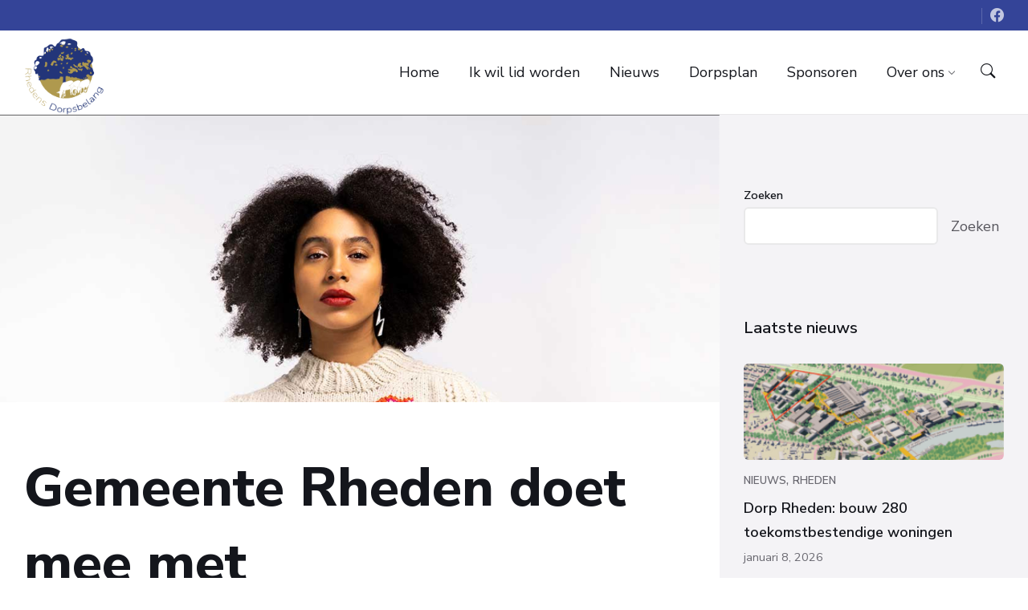

--- FILE ---
content_type: text/html; charset=UTF-8
request_url: https://rhedensdorpsbelang.nl/2023/02/gemeente-rheden-doet-mee-met-warmetruiendag/
body_size: 15863
content:
<!DOCTYPE html>
<html lang="nl-NL" itemscope itemtype="https://schema.org/BlogPosting">
<head>
    <meta http-equiv="Content-Type" content="text/html; charset=UTF-8">
    <meta name="viewport" content="width=device-width, initial-scale=1.0">
    <link rel="pingback" href="https://rhedensdorpsbelang.nl/xmlrpc.php">
    <meta name='robots' content='index, follow, max-image-preview:large, max-snippet:-1, max-video-preview:-1' />

	<!-- This site is optimized with the Yoast SEO plugin v26.7 - https://yoast.com/wordpress/plugins/seo/ -->
	<title>Gemeente Rheden doet mee met WarmeTruienDag - Rhedens Dorpsbelang</title>
	<link rel="canonical" href="https://rhedensdorpsbelang.nl/2023/02/gemeente-rheden-doet-mee-met-warmetruiendag/" />
	<meta property="og:locale" content="nl_NL" />
	<meta property="og:type" content="article" />
	<meta property="og:title" content="Gemeente Rheden doet mee met WarmeTruienDag - Rhedens Dorpsbelang" />
	<meta property="og:description" content="Vrijdag 10 februari is het nationale WarmeTruienDag. De gemeente Rheden doet ook mee. In het gemeentekantoor gaat de verwarming een paar graden lager. Medewerkers die op vrijdag naar kantoor gaan worden verzocht een lekkere warme trui&nbsp;aan te doen. Wethouder Paul Hofman roept andere Rhedense bedrijven en instellingen op de verwarming vrijdag ook wat lager te [&hellip;]" />
	<meta property="og:url" content="https://rhedensdorpsbelang.nl/2023/02/gemeente-rheden-doet-mee-met-warmetruiendag/" />
	<meta property="og:site_name" content="Rhedens Dorpsbelang" />
	<meta property="article:publisher" content="https://www.facebook.com/rhedensdorpsbelang" />
	<meta property="article:published_time" content="2023-02-07T12:35:02+00:00" />
	<meta property="og:image" content="https://rhedensdorpsbelang.nl/wp-content/uploads/2023/02/Screenshot-2023-02-07-at-13.34.24.png" />
	<meta property="og:image:width" content="1758" />
	<meta property="og:image:height" content="1280" />
	<meta property="og:image:type" content="image/png" />
	<meta name="author" content="admin" />
	<meta name="twitter:card" content="summary_large_image" />
	<meta name="twitter:label1" content="Geschreven door" />
	<meta name="twitter:data1" content="admin" />
	<meta name="twitter:label2" content="Geschatte leestijd" />
	<meta name="twitter:data2" content="1 minuut" />
	<script type="application/ld+json" class="yoast-schema-graph">{"@context":"https://schema.org","@graph":[{"@type":"Article","@id":"https://rhedensdorpsbelang.nl/2023/02/gemeente-rheden-doet-mee-met-warmetruiendag/#article","isPartOf":{"@id":"https://rhedensdorpsbelang.nl/2023/02/gemeente-rheden-doet-mee-met-warmetruiendag/"},"author":{"name":"admin","@id":"https://rhedensdorpsbelang.nl/#/schema/person/52c0c4fb8fa891268d1bc34068b1e310"},"headline":"Gemeente Rheden doet mee met WarmeTruienDag","datePublished":"2023-02-07T12:35:02+00:00","mainEntityOfPage":{"@id":"https://rhedensdorpsbelang.nl/2023/02/gemeente-rheden-doet-mee-met-warmetruiendag/"},"wordCount":205,"publisher":{"@id":"https://rhedensdorpsbelang.nl/#organization"},"image":{"@id":"https://rhedensdorpsbelang.nl/2023/02/gemeente-rheden-doet-mee-met-warmetruiendag/#primaryimage"},"thumbnailUrl":"https://rhedensdorpsbelang.nl/wp-content/uploads/2023/02/Screenshot-2023-02-07-at-13.34.24.png","articleSection":["Nieuws"],"inLanguage":"nl-NL"},{"@type":"WebPage","@id":"https://rhedensdorpsbelang.nl/2023/02/gemeente-rheden-doet-mee-met-warmetruiendag/","url":"https://rhedensdorpsbelang.nl/2023/02/gemeente-rheden-doet-mee-met-warmetruiendag/","name":"Gemeente Rheden doet mee met WarmeTruienDag - Rhedens Dorpsbelang","isPartOf":{"@id":"https://rhedensdorpsbelang.nl/#website"},"primaryImageOfPage":{"@id":"https://rhedensdorpsbelang.nl/2023/02/gemeente-rheden-doet-mee-met-warmetruiendag/#primaryimage"},"image":{"@id":"https://rhedensdorpsbelang.nl/2023/02/gemeente-rheden-doet-mee-met-warmetruiendag/#primaryimage"},"thumbnailUrl":"https://rhedensdorpsbelang.nl/wp-content/uploads/2023/02/Screenshot-2023-02-07-at-13.34.24.png","datePublished":"2023-02-07T12:35:02+00:00","breadcrumb":{"@id":"https://rhedensdorpsbelang.nl/2023/02/gemeente-rheden-doet-mee-met-warmetruiendag/#breadcrumb"},"inLanguage":"nl-NL","potentialAction":[{"@type":"ReadAction","target":["https://rhedensdorpsbelang.nl/2023/02/gemeente-rheden-doet-mee-met-warmetruiendag/"]}]},{"@type":"ImageObject","inLanguage":"nl-NL","@id":"https://rhedensdorpsbelang.nl/2023/02/gemeente-rheden-doet-mee-met-warmetruiendag/#primaryimage","url":"https://rhedensdorpsbelang.nl/wp-content/uploads/2023/02/Screenshot-2023-02-07-at-13.34.24.png","contentUrl":"https://rhedensdorpsbelang.nl/wp-content/uploads/2023/02/Screenshot-2023-02-07-at-13.34.24.png","width":1758,"height":1280},{"@type":"BreadcrumbList","@id":"https://rhedensdorpsbelang.nl/2023/02/gemeente-rheden-doet-mee-met-warmetruiendag/#breadcrumb","itemListElement":[{"@type":"ListItem","position":1,"name":"Home","item":"https://rhedensdorpsbelang.nl/"},{"@type":"ListItem","position":2,"name":"Nieuws archief","item":"https://rhedensdorpsbelang.nl/nieuws/"},{"@type":"ListItem","position":3,"name":"Gemeente Rheden doet mee met WarmeTruienDag"}]},{"@type":"WebSite","@id":"https://rhedensdorpsbelang.nl/#website","url":"https://rhedensdorpsbelang.nl/","name":"Rhedens Dorpsbelang","description":"Verbinding door netwerken en communicatie","publisher":{"@id":"https://rhedensdorpsbelang.nl/#organization"},"potentialAction":[{"@type":"SearchAction","target":{"@type":"EntryPoint","urlTemplate":"https://rhedensdorpsbelang.nl/?s={search_term_string}"},"query-input":{"@type":"PropertyValueSpecification","valueRequired":true,"valueName":"search_term_string"}}],"inLanguage":"nl-NL"},{"@type":"Organization","@id":"https://rhedensdorpsbelang.nl/#organization","name":"Rhedens Dorpsbelang","url":"https://rhedensdorpsbelang.nl/","logo":{"@type":"ImageObject","inLanguage":"nl-NL","@id":"https://rhedensdorpsbelang.nl/#/schema/logo/image/","url":"https://rhedensdorpsbelang.nl/wp-content/uploads/2022/11/cropped-logo-1-1.png","contentUrl":"https://rhedensdorpsbelang.nl/wp-content/uploads/2022/11/cropped-logo-1-1.png","width":2069,"height":2007,"caption":"Rhedens Dorpsbelang"},"image":{"@id":"https://rhedensdorpsbelang.nl/#/schema/logo/image/"},"sameAs":["https://www.facebook.com/rhedensdorpsbelang"]},{"@type":"Person","@id":"https://rhedensdorpsbelang.nl/#/schema/person/52c0c4fb8fa891268d1bc34068b1e310","name":"admin","sameAs":["https://rhedensdorpsbelang.nl"],"url":"https://rhedensdorpsbelang.nl/author/simonrijnbende_k5tqzi8k/"}]}</script>
	<!-- / Yoast SEO plugin. -->


<link rel='dns-prefetch' href='//www.googletagmanager.com' />
<link rel='dns-prefetch' href='//fonts.googleapis.com' />
<link rel="alternate" type="application/rss+xml" title="Rhedens Dorpsbelang &raquo; feed" href="https://rhedensdorpsbelang.nl/feed/" />
<link rel="alternate" title="oEmbed (JSON)" type="application/json+oembed" href="https://rhedensdorpsbelang.nl/wp-json/oembed/1.0/embed?url=https%3A%2F%2Frhedensdorpsbelang.nl%2F2023%2F02%2Fgemeente-rheden-doet-mee-met-warmetruiendag%2F" />
<link rel="alternate" title="oEmbed (XML)" type="text/xml+oembed" href="https://rhedensdorpsbelang.nl/wp-json/oembed/1.0/embed?url=https%3A%2F%2Frhedensdorpsbelang.nl%2F2023%2F02%2Fgemeente-rheden-doet-mee-met-warmetruiendag%2F&#038;format=xml" />
<style id='wp-img-auto-sizes-contain-inline-css' type='text/css'>
img:is([sizes=auto i],[sizes^="auto," i]){contain-intrinsic-size:3000px 1500px}
/*# sourceURL=wp-img-auto-sizes-contain-inline-css */
</style>
<link rel='stylesheet' id='acy_front_messages_css-css' href='https://rhedensdorpsbelang.nl/wp-content/plugins/acymailing/media/css/front/messages.min.css?v=1767867682&#038;ver=6.9' type='text/css' media='all' />
<style id='wp-emoji-styles-inline-css' type='text/css'>

	img.wp-smiley, img.emoji {
		display: inline !important;
		border: none !important;
		box-shadow: none !important;
		height: 1em !important;
		width: 1em !important;
		margin: 0 0.07em !important;
		vertical-align: -0.1em !important;
		background: none !important;
		padding: 0 !important;
	}
/*# sourceURL=wp-emoji-styles-inline-css */
</style>
<link rel='stylesheet' id='wp-block-library-css' href='https://rhedensdorpsbelang.nl/wp-includes/css/dist/block-library/style.min.css?ver=6.9' type='text/css' media='all' />
<style id='wp-block-search-inline-css' type='text/css'>
.wp-block-search__button{margin-left:10px;word-break:normal}.wp-block-search__button.has-icon{line-height:0}.wp-block-search__button svg{height:1.25em;min-height:24px;min-width:24px;width:1.25em;fill:currentColor;vertical-align:text-bottom}:where(.wp-block-search__button){border:1px solid #ccc;padding:6px 10px}.wp-block-search__inside-wrapper{display:flex;flex:auto;flex-wrap:nowrap;max-width:100%}.wp-block-search__label{width:100%}.wp-block-search.wp-block-search__button-only .wp-block-search__button{box-sizing:border-box;display:flex;flex-shrink:0;justify-content:center;margin-left:0;max-width:100%}.wp-block-search.wp-block-search__button-only .wp-block-search__inside-wrapper{min-width:0!important;transition-property:width}.wp-block-search.wp-block-search__button-only .wp-block-search__input{flex-basis:100%;transition-duration:.3s}.wp-block-search.wp-block-search__button-only.wp-block-search__searchfield-hidden,.wp-block-search.wp-block-search__button-only.wp-block-search__searchfield-hidden .wp-block-search__inside-wrapper{overflow:hidden}.wp-block-search.wp-block-search__button-only.wp-block-search__searchfield-hidden .wp-block-search__input{border-left-width:0!important;border-right-width:0!important;flex-basis:0;flex-grow:0;margin:0;min-width:0!important;padding-left:0!important;padding-right:0!important;width:0!important}:where(.wp-block-search__input){appearance:none;border:1px solid #949494;flex-grow:1;font-family:inherit;font-size:inherit;font-style:inherit;font-weight:inherit;letter-spacing:inherit;line-height:inherit;margin-left:0;margin-right:0;min-width:3rem;padding:8px;text-decoration:unset!important;text-transform:inherit}:where(.wp-block-search__button-inside .wp-block-search__inside-wrapper){background-color:#fff;border:1px solid #949494;box-sizing:border-box;padding:4px}:where(.wp-block-search__button-inside .wp-block-search__inside-wrapper) .wp-block-search__input{border:none;border-radius:0;padding:0 4px}:where(.wp-block-search__button-inside .wp-block-search__inside-wrapper) .wp-block-search__input:focus{outline:none}:where(.wp-block-search__button-inside .wp-block-search__inside-wrapper) :where(.wp-block-search__button){padding:4px 8px}.wp-block-search.aligncenter .wp-block-search__inside-wrapper{margin:auto}.wp-block[data-align=right] .wp-block-search.wp-block-search__button-only .wp-block-search__inside-wrapper{float:right}
/*# sourceURL=https://rhedensdorpsbelang.nl/wp-includes/blocks/search/style.min.css */
</style>
<style id='global-styles-inline-css' type='text/css'>
:root{--wp--preset--aspect-ratio--square: 1;--wp--preset--aspect-ratio--4-3: 4/3;--wp--preset--aspect-ratio--3-4: 3/4;--wp--preset--aspect-ratio--3-2: 3/2;--wp--preset--aspect-ratio--2-3: 2/3;--wp--preset--aspect-ratio--16-9: 16/9;--wp--preset--aspect-ratio--9-16: 9/16;--wp--preset--color--black: #000000;--wp--preset--color--cyan-bluish-gray: #abb8c3;--wp--preset--color--white: #ffffff;--wp--preset--color--pale-pink: #f78da7;--wp--preset--color--vivid-red: #cf2e2e;--wp--preset--color--luminous-vivid-orange: #ff6900;--wp--preset--color--luminous-vivid-amber: #fcb900;--wp--preset--color--light-green-cyan: #7bdcb5;--wp--preset--color--vivid-green-cyan: #00d084;--wp--preset--color--pale-cyan-blue: #8ed1fc;--wp--preset--color--vivid-cyan-blue: #0693e3;--wp--preset--color--vivid-purple: #9b51e0;--wp--preset--gradient--vivid-cyan-blue-to-vivid-purple: linear-gradient(135deg,rgb(6,147,227) 0%,rgb(155,81,224) 100%);--wp--preset--gradient--light-green-cyan-to-vivid-green-cyan: linear-gradient(135deg,rgb(122,220,180) 0%,rgb(0,208,130) 100%);--wp--preset--gradient--luminous-vivid-amber-to-luminous-vivid-orange: linear-gradient(135deg,rgb(252,185,0) 0%,rgb(255,105,0) 100%);--wp--preset--gradient--luminous-vivid-orange-to-vivid-red: linear-gradient(135deg,rgb(255,105,0) 0%,rgb(207,46,46) 100%);--wp--preset--gradient--very-light-gray-to-cyan-bluish-gray: linear-gradient(135deg,rgb(238,238,238) 0%,rgb(169,184,195) 100%);--wp--preset--gradient--cool-to-warm-spectrum: linear-gradient(135deg,rgb(74,234,220) 0%,rgb(151,120,209) 20%,rgb(207,42,186) 40%,rgb(238,44,130) 60%,rgb(251,105,98) 80%,rgb(254,248,76) 100%);--wp--preset--gradient--blush-light-purple: linear-gradient(135deg,rgb(255,206,236) 0%,rgb(152,150,240) 100%);--wp--preset--gradient--blush-bordeaux: linear-gradient(135deg,rgb(254,205,165) 0%,rgb(254,45,45) 50%,rgb(107,0,62) 100%);--wp--preset--gradient--luminous-dusk: linear-gradient(135deg,rgb(255,203,112) 0%,rgb(199,81,192) 50%,rgb(65,88,208) 100%);--wp--preset--gradient--pale-ocean: linear-gradient(135deg,rgb(255,245,203) 0%,rgb(182,227,212) 50%,rgb(51,167,181) 100%);--wp--preset--gradient--electric-grass: linear-gradient(135deg,rgb(202,248,128) 0%,rgb(113,206,126) 100%);--wp--preset--gradient--midnight: linear-gradient(135deg,rgb(2,3,129) 0%,rgb(40,116,252) 100%);--wp--preset--font-size--small: 13px;--wp--preset--font-size--medium: 20px;--wp--preset--font-size--large: 36px;--wp--preset--font-size--x-large: 42px;--wp--preset--spacing--20: 0.44rem;--wp--preset--spacing--30: 0.67rem;--wp--preset--spacing--40: 1rem;--wp--preset--spacing--50: 1.5rem;--wp--preset--spacing--60: 2.25rem;--wp--preset--spacing--70: 3.38rem;--wp--preset--spacing--80: 5.06rem;--wp--preset--shadow--natural: 6px 6px 9px rgba(0, 0, 0, 0.2);--wp--preset--shadow--deep: 12px 12px 50px rgba(0, 0, 0, 0.4);--wp--preset--shadow--sharp: 6px 6px 0px rgba(0, 0, 0, 0.2);--wp--preset--shadow--outlined: 6px 6px 0px -3px rgb(255, 255, 255), 6px 6px rgb(0, 0, 0);--wp--preset--shadow--crisp: 6px 6px 0px rgb(0, 0, 0);}:where(.is-layout-flex){gap: 0.5em;}:where(.is-layout-grid){gap: 0.5em;}body .is-layout-flex{display: flex;}.is-layout-flex{flex-wrap: wrap;align-items: center;}.is-layout-flex > :is(*, div){margin: 0;}body .is-layout-grid{display: grid;}.is-layout-grid > :is(*, div){margin: 0;}:where(.wp-block-columns.is-layout-flex){gap: 2em;}:where(.wp-block-columns.is-layout-grid){gap: 2em;}:where(.wp-block-post-template.is-layout-flex){gap: 1.25em;}:where(.wp-block-post-template.is-layout-grid){gap: 1.25em;}.has-black-color{color: var(--wp--preset--color--black) !important;}.has-cyan-bluish-gray-color{color: var(--wp--preset--color--cyan-bluish-gray) !important;}.has-white-color{color: var(--wp--preset--color--white) !important;}.has-pale-pink-color{color: var(--wp--preset--color--pale-pink) !important;}.has-vivid-red-color{color: var(--wp--preset--color--vivid-red) !important;}.has-luminous-vivid-orange-color{color: var(--wp--preset--color--luminous-vivid-orange) !important;}.has-luminous-vivid-amber-color{color: var(--wp--preset--color--luminous-vivid-amber) !important;}.has-light-green-cyan-color{color: var(--wp--preset--color--light-green-cyan) !important;}.has-vivid-green-cyan-color{color: var(--wp--preset--color--vivid-green-cyan) !important;}.has-pale-cyan-blue-color{color: var(--wp--preset--color--pale-cyan-blue) !important;}.has-vivid-cyan-blue-color{color: var(--wp--preset--color--vivid-cyan-blue) !important;}.has-vivid-purple-color{color: var(--wp--preset--color--vivid-purple) !important;}.has-black-background-color{background-color: var(--wp--preset--color--black) !important;}.has-cyan-bluish-gray-background-color{background-color: var(--wp--preset--color--cyan-bluish-gray) !important;}.has-white-background-color{background-color: var(--wp--preset--color--white) !important;}.has-pale-pink-background-color{background-color: var(--wp--preset--color--pale-pink) !important;}.has-vivid-red-background-color{background-color: var(--wp--preset--color--vivid-red) !important;}.has-luminous-vivid-orange-background-color{background-color: var(--wp--preset--color--luminous-vivid-orange) !important;}.has-luminous-vivid-amber-background-color{background-color: var(--wp--preset--color--luminous-vivid-amber) !important;}.has-light-green-cyan-background-color{background-color: var(--wp--preset--color--light-green-cyan) !important;}.has-vivid-green-cyan-background-color{background-color: var(--wp--preset--color--vivid-green-cyan) !important;}.has-pale-cyan-blue-background-color{background-color: var(--wp--preset--color--pale-cyan-blue) !important;}.has-vivid-cyan-blue-background-color{background-color: var(--wp--preset--color--vivid-cyan-blue) !important;}.has-vivid-purple-background-color{background-color: var(--wp--preset--color--vivid-purple) !important;}.has-black-border-color{border-color: var(--wp--preset--color--black) !important;}.has-cyan-bluish-gray-border-color{border-color: var(--wp--preset--color--cyan-bluish-gray) !important;}.has-white-border-color{border-color: var(--wp--preset--color--white) !important;}.has-pale-pink-border-color{border-color: var(--wp--preset--color--pale-pink) !important;}.has-vivid-red-border-color{border-color: var(--wp--preset--color--vivid-red) !important;}.has-luminous-vivid-orange-border-color{border-color: var(--wp--preset--color--luminous-vivid-orange) !important;}.has-luminous-vivid-amber-border-color{border-color: var(--wp--preset--color--luminous-vivid-amber) !important;}.has-light-green-cyan-border-color{border-color: var(--wp--preset--color--light-green-cyan) !important;}.has-vivid-green-cyan-border-color{border-color: var(--wp--preset--color--vivid-green-cyan) !important;}.has-pale-cyan-blue-border-color{border-color: var(--wp--preset--color--pale-cyan-blue) !important;}.has-vivid-cyan-blue-border-color{border-color: var(--wp--preset--color--vivid-cyan-blue) !important;}.has-vivid-purple-border-color{border-color: var(--wp--preset--color--vivid-purple) !important;}.has-vivid-cyan-blue-to-vivid-purple-gradient-background{background: var(--wp--preset--gradient--vivid-cyan-blue-to-vivid-purple) !important;}.has-light-green-cyan-to-vivid-green-cyan-gradient-background{background: var(--wp--preset--gradient--light-green-cyan-to-vivid-green-cyan) !important;}.has-luminous-vivid-amber-to-luminous-vivid-orange-gradient-background{background: var(--wp--preset--gradient--luminous-vivid-amber-to-luminous-vivid-orange) !important;}.has-luminous-vivid-orange-to-vivid-red-gradient-background{background: var(--wp--preset--gradient--luminous-vivid-orange-to-vivid-red) !important;}.has-very-light-gray-to-cyan-bluish-gray-gradient-background{background: var(--wp--preset--gradient--very-light-gray-to-cyan-bluish-gray) !important;}.has-cool-to-warm-spectrum-gradient-background{background: var(--wp--preset--gradient--cool-to-warm-spectrum) !important;}.has-blush-light-purple-gradient-background{background: var(--wp--preset--gradient--blush-light-purple) !important;}.has-blush-bordeaux-gradient-background{background: var(--wp--preset--gradient--blush-bordeaux) !important;}.has-luminous-dusk-gradient-background{background: var(--wp--preset--gradient--luminous-dusk) !important;}.has-pale-ocean-gradient-background{background: var(--wp--preset--gradient--pale-ocean) !important;}.has-electric-grass-gradient-background{background: var(--wp--preset--gradient--electric-grass) !important;}.has-midnight-gradient-background{background: var(--wp--preset--gradient--midnight) !important;}.has-small-font-size{font-size: var(--wp--preset--font-size--small) !important;}.has-medium-font-size{font-size: var(--wp--preset--font-size--medium) !important;}.has-large-font-size{font-size: var(--wp--preset--font-size--large) !important;}.has-x-large-font-size{font-size: var(--wp--preset--font-size--x-large) !important;}
/*# sourceURL=global-styles-inline-css */
</style>

<style id='classic-theme-styles-inline-css' type='text/css'>
/*! This file is auto-generated */
.wp-block-button__link{color:#fff;background-color:#32373c;border-radius:9999px;box-shadow:none;text-decoration:none;padding:calc(.667em + 2px) calc(1.333em + 2px);font-size:1.125em}.wp-block-file__button{background:#32373c;color:#fff;text-decoration:none}
/*# sourceURL=/wp-includes/css/classic-themes.min.css */
</style>
<link rel='stylesheet' id='awsm-team-css' href='https://rhedensdorpsbelang.nl/wp-content/plugins/awsm-team/css/team.min.css?ver=1.3.3' type='text/css' media='all' />
<link rel='stylesheet' id='lsvr-wordbench-main-style-css' href='https://rhedensdorpsbelang.nl/wp-content/themes/wordbench/style.css?ver=1.2.7' type='text/css' media='all' />
<link rel='stylesheet' id='lsvr-wordbench-general-style-css' href='https://rhedensdorpsbelang.nl/wp-content/themes/wordbench/assets/css/general.css?ver=1.2.7' type='text/css' media='all' />
<style id='lsvr-wordbench-general-style-inline-css' type='text/css'>
body, input, textarea, select, button, #cancel-comment-reply-link, .is-primary-font, .gm-style, .leaflet-container { font-family: 'Nunito Sans', Arial, sans-serif; }
html, body { font-size: 18px; }
.header-logo__link { max-width: 58px; }
/*# sourceURL=lsvr-wordbench-general-style-inline-css */
</style>
<link rel='stylesheet' id='lsvr-wordbench-google-fonts-css' href='//fonts.googleapis.com/css2?family=Nunito+Sans%3Awght%40200%3B400%3B600%3B800&#038;display=swap&#038;ver=6.9' type='text/css' media='all' />
<link rel='stylesheet' id='lsvr-wordbench-color-scheme-css' href='https://rhedensdorpsbelang.nl/wp-content/themes/wordbench/assets/css/color-schemes/default.css?ver=1.2.7' type='text/css' media='all' />
<link rel='stylesheet' id='slb_core-css' href='https://rhedensdorpsbelang.nl/wp-content/plugins/simple-lightbox/client/css/app.css?ver=2.9.4' type='text/css' media='all' />
<link rel='stylesheet' id='wp-block-paragraph-css' href='https://rhedensdorpsbelang.nl/wp-includes/blocks/paragraph/style.min.css?ver=6.9' type='text/css' media='all' />
<!--n2css--><!--n2js--><script type="text/javascript" id="acy_front_messages_js-js-before">
/* <![CDATA[ */
var ACYM_AJAX_START = "https://rhedensdorpsbelang.nl/wp-admin/admin-ajax.php";
            var ACYM_AJAX_PARAMS = "?action=acymailing_router&noheader=1&nocache=1768667008";
            var ACYM_AJAX = ACYM_AJAX_START + ACYM_AJAX_PARAMS;
//# sourceURL=acy_front_messages_js-js-before
/* ]]> */
</script>
<script type="text/javascript" src="https://rhedensdorpsbelang.nl/wp-content/plugins/acymailing/media/js/front/messages.min.js?v=1767867682&amp;ver=6.9" id="acy_front_messages_js-js"></script>
<script type="text/javascript" src="https://rhedensdorpsbelang.nl/wp-includes/js/jquery/jquery.min.js?ver=3.7.1" id="jquery-core-js"></script>
<script type="text/javascript" src="https://rhedensdorpsbelang.nl/wp-includes/js/jquery/jquery-migrate.min.js?ver=3.4.1" id="jquery-migrate-js"></script>
<script type="text/javascript" id="lsvr-events-scripts-js-extra">
/* <![CDATA[ */
var lsvr_events_ajax_var = {"url":"https://rhedensdorpsbelang.nl/wp-admin/admin-ajax.php","nonce":"8f19907f5a"};
//# sourceURL=lsvr-events-scripts-js-extra
/* ]]> */
</script>
<script type="text/javascript" src="https://rhedensdorpsbelang.nl/wp-content/plugins/lsvr-events/assets/js/lsvr-events.min.js?ver=1.9.6" id="lsvr-events-scripts-js"></script>

<!-- Google tag (gtag.js) snippet toegevoegd door Site Kit -->
<!-- Google Analytics snippet toegevoegd door Site Kit -->
<script type="text/javascript" src="https://www.googletagmanager.com/gtag/js?id=GT-WBLSX2S3" id="google_gtagjs-js" async></script>
<script type="text/javascript" id="google_gtagjs-js-after">
/* <![CDATA[ */
window.dataLayer = window.dataLayer || [];function gtag(){dataLayer.push(arguments);}
gtag("set","linker",{"domains":["rhedensdorpsbelang.nl"]});
gtag("js", new Date());
gtag("set", "developer_id.dZTNiMT", true);
gtag("config", "GT-WBLSX2S3", {"googlesitekit_post_date":"20230207","googlesitekit_post_author":"admin"});
 window._googlesitekit = window._googlesitekit || {}; window._googlesitekit.throttledEvents = []; window._googlesitekit.gtagEvent = (name, data) => { var key = JSON.stringify( { name, data } ); if ( !! window._googlesitekit.throttledEvents[ key ] ) { return; } window._googlesitekit.throttledEvents[ key ] = true; setTimeout( () => { delete window._googlesitekit.throttledEvents[ key ]; }, 5 ); gtag( "event", name, { ...data, event_source: "site-kit" } ); }; 
//# sourceURL=google_gtagjs-js-after
/* ]]> */
</script>

<!-- OG: 3.3.8 --><link rel="image_src" href="https://rhedensdorpsbelang.nl/wp-content/uploads/2023/02/Screenshot-2023-02-07-at-13.34.24.png"><meta name="msapplication-TileImage" content="https://rhedensdorpsbelang.nl/wp-content/uploads/2023/02/Screenshot-2023-02-07-at-13.34.24.png">
<meta property="og:image" content="https://rhedensdorpsbelang.nl/wp-content/uploads/2023/02/Screenshot-2023-02-07-at-13.34.24.png"><meta property="og:image:secure_url" content="https://rhedensdorpsbelang.nl/wp-content/uploads/2023/02/Screenshot-2023-02-07-at-13.34.24.png"><meta property="og:image:width" content="1758"><meta property="og:image:height" content="1280"><meta property="og:image:alt" content="Screenshot 2023-02-07 at 13.34.24"><meta property="og:image:type" content="image/png"><meta property="og:description" content="Vrijdag 10 februari is het nationale WarmeTruienDag. De gemeente Rheden doet ook mee. In het gemeentekantoor gaat de verwarming een paar graden lager. Medewerkers die op vrijdag naar kantoor gaan worden verzocht een lekkere warme trui&nbsp;aan te doen. Wethouder Paul Hofman roept andere Rhedense bedrijven en instellingen op de verwarming vrijdag ook wat lager te..."><meta property="og:type" content="article"><meta property="og:locale" content="nl_NL"><meta property="og:site_name" content="Rhedens Dorpsbelang"><meta property="og:title" content="Gemeente Rheden doet mee met WarmeTruienDag"><meta property="og:url" content="https://rhedensdorpsbelang.nl/2023/02/gemeente-rheden-doet-mee-met-warmetruiendag/"><meta property="og:updated_time" content="2023-02-07T13:35:02+01:00">
<meta property="article:published_time" content="2023-02-07T12:35:02+00:00"><meta property="article:modified_time" content="2023-02-07T12:35:02+00:00"><meta property="article:section" content="Nieuws"><meta property="article:author:username" content="admin">
<meta property="twitter:partner" content="ogwp"><meta property="twitter:card" content="summary_large_image"><meta property="twitter:image" content="https://rhedensdorpsbelang.nl/wp-content/uploads/2023/02/Screenshot-2023-02-07-at-13.34.24.png"><meta property="twitter:image:alt" content="Screenshot 2023-02-07 at 13.34.24"><meta property="twitter:title" content="Gemeente Rheden doet mee met WarmeTruienDag"><meta property="twitter:description" content="Vrijdag 10 februari is het nationale WarmeTruienDag. De gemeente Rheden doet ook mee. In het gemeentekantoor gaat de verwarming een paar graden lager. Medewerkers die op vrijdag naar kantoor gaan..."><meta property="twitter:url" content="https://rhedensdorpsbelang.nl/2023/02/gemeente-rheden-doet-mee-met-warmetruiendag/"><meta property="twitter:label1" content="Leestijd"><meta property="twitter:data1" content="1 minuut">
<meta itemprop="image" content="https://rhedensdorpsbelang.nl/wp-content/uploads/2023/02/Screenshot-2023-02-07-at-13.34.24.png"><meta itemprop="name" content="Gemeente Rheden doet mee met WarmeTruienDag"><meta itemprop="description" content="Vrijdag 10 februari is het nationale WarmeTruienDag. De gemeente Rheden doet ook mee. In het gemeentekantoor gaat de verwarming een paar graden lager. Medewerkers die op vrijdag naar kantoor gaan worden verzocht een lekkere warme trui&nbsp;aan te doen. Wethouder Paul Hofman roept andere Rhedense bedrijven en instellingen op de verwarming vrijdag ook wat lager te..."><meta itemprop="datePublished" content="2023-02-07"><meta itemprop="dateModified" content="2023-02-07T12:35:02+00:00">
<meta property="profile:username" content="admin">
<!-- /OG -->

<link rel="https://api.w.org/" href="https://rhedensdorpsbelang.nl/wp-json/" /><link rel="alternate" title="JSON" type="application/json" href="https://rhedensdorpsbelang.nl/wp-json/wp/v2/posts/1648" /><link rel="EditURI" type="application/rsd+xml" title="RSD" href="https://rhedensdorpsbelang.nl/xmlrpc.php?rsd" />
<meta name="generator" content="WordPress 6.9" />
<link rel='shortlink' href='https://rhedensdorpsbelang.nl/?p=1648' />
<meta name="generator" content="Site Kit by Google 1.170.0" /><link rel="icon" href="https://rhedensdorpsbelang.nl/wp-content/uploads/2022/11/cropped-logo-1-32x32.png" sizes="32x32" />
<link rel="icon" href="https://rhedensdorpsbelang.nl/wp-content/uploads/2022/11/cropped-logo-1-192x192.png" sizes="192x192" />
<link rel="apple-touch-icon" href="https://rhedensdorpsbelang.nl/wp-content/uploads/2022/11/cropped-logo-1-180x180.png" />
<meta name="msapplication-TileImage" content="https://rhedensdorpsbelang.nl/wp-content/uploads/2022/11/cropped-logo-1-270x270.png" />
		<style type="text/css" id="wp-custom-css">
			

.lsvr-wordbench-sitemap__header-inner{
	 border-radius: 75px!important;
}

.lsvr-wordbench-splitscreen__image{
	border-radius: 25px!important;
}

.n2-ss-layer-row.n2-ss-layer-with-background.n-uc-mG2k8HLSPV4a-inner{
	border-radius: 20px!important;
}

.n2-ss-layer-row.n2-ss-layer-with-background.n-uc-16c9243e530c4-inner{
border-radius: 20px!important;
}

.n2-ss-layer-row.n2-ss-layer-with-background.n-uc-3aHH9Q4Zr6yO-inner{border-radius: 20px!important;
}

img.header-logo__image {
    position: absolute;
    width: 100px;
    height: auto;
    margin-top: -45px;
}

h2.lsvr-wordbench-post-grid__title {
    font-size: 50px!important;
}

div#n2-ss-3 .n2-style-9b2a154bf577e201fe17ae6d094bd424-heading:Hover, div#n2-ss-3 .n2-style-9b2a154bf577e201fe17ae6d094bd424-heading:ACTIVE, div#n2-ss-3 .n2-style-9b2a154bf577e201fe17ae6d094bd424-heading:FOCUS{
	background: #344397!important;
}

.breadcrumbs{
	display: none;
}

.post-archive-categories{
display: none!important;
}

.lsvr-wordbench-post-grid__inner{
    padding: 40px 0 120px 0!important;
}

.post__content p{
	font-size: 1.125em!important;
}

.main-header__title:last-child{
	margin-bottom: 30px!important;
}		</style>
		</head>

<body class="wp-singular post-template-default single single-post postid-1648 single-format-standard wp-custom-logo wp-theme-wordbench lsvr-accessibility lsvr-has-sticky-header lsvr-has-header-topbar">

	
	<!-- WRAPPER : begin -->
	<div id="wrapper">

		
		
	<a href="#main" class="accessibility-link accessibility-link--skip-to-content screen-reader-text">Skip to content</a>

	
		<a href="#header-menu-primary" class="accessibility-link accessibility-link--skip-to-nav screen-reader-text">Skip to main navigation</a>

	
	<a href="#footer" class="accessibility-link accessibility-link--skip-to-footer screen-reader-text">Skip to footer</a>


		
		<!-- HEADER : begin -->
		<header id="header" class="header--has-logo header--has-search header--has-social-links header--sticky header--has-topbar">
			<div class="header__inner">

				
				
				
	
	<!-- HEADER TOPBAR : begin -->
	<div class="header__topbar">
		<div class="header__topbar-inner">

			
			
	
	<!-- HEADER LANGUAGES : begin -->
	<nav class="header-menu-languages"

					aria-label="Languages"
		>

	    
	</nav>
	<!-- HEADER LANGUAGES : end -->

	

			
	
	<!-- HEADER SOCIAL LINKS : begin -->
	<div class="header-social">
		<ul class="header-social__list" title="Social Media Links">

			
				
					<li class="header-social__item header-social__item--facebook">

						<a class="header-social__item-link header-social__item-link--facebook" target="_blank"

							
								href="https://www.facebook.com/rhedensdorpsbelang/"

							
							 title="Facebook">

							<span class="header-social__icon lsvr-icon-facebook" aria-hidden="true"></span>

						</a>
					</li>

				
			
		</ul>
	</div>
	<!-- HEADER SOCIAL LINKS : end -->

	

			
	
	<!-- SECONDARY HEADER MENU : begin -->
	<nav class="header-menu-secondary"

					aria-label="Secondary Header Menu"
		>

	    
	</nav>
	<!-- SECONDARY HEADER MENU : end -->

	

			
		</div>
	</div>
	<!-- HEADER TOPBAR : end -->

	

				
	<!-- HEADER SEARCH : begin -->
	<div id="header-search"
		class="header-search header-search--ajax"
		role="group"
		aria-expanded="false">
		<div class="header-search__inner">

			<!-- SEARCH FORM : begin -->
			<form class="header-search__form"
				action="https://rhedensdorpsbelang.nl/"
				method="get"
			 	role="search"
			 	data-results-title="Search results"
			 	data-results-limit="4"
			 	data-css-class-prefix="header-search__">

				
				<!-- INPUT WRAPPER : begin -->
				<div class="header-search__input-wrapper">

					<label for="header-search-input" class="header-search__input-label screen-reader-text">Search</label>

					<input id="header-search-input" type="text" name="s" autocomplete="off"
						class="header-search__input"
						value=""
						placeholder="Zoek op onze website"
						aria-label="Search field">

					<button class="header-search__submit" type="submit" title="Submit search">
						<span class="header-search__submit-icon" aria-hidden="true"></span>
					</button>

					
						<span class="lsvr-spinner header-search__spinner" aria-hidden="true"></span>

					
				</div>
				<!-- INPUT WRAPPER : end -->

				<!-- SEARCH PANEL : begin -->
				<div class="header-search__panel">

					
				</div>
				<!-- SEARCH PANEL : end -->

			</form>
			<!-- SEARCH FORM : end -->

			<button class="header-search__close-button" type="button" title="Collapse search">
				<span class="header-search__close-button-icon" aria-hidden="true"></span>
			</button>

		</div>
	</div>
	<!-- HEADER SEARCH : end -->


				
<!-- HEADER NAVBAR : begin -->
<div class="header__navbar">
	<div class="header__navbar-inner">

			
			<!-- HEADER NAVBAR CONTAINER : begin -->
			<div class="header__navbar-container">

				
	
	<!-- HEADER BRANDING : begin -->
	<div class="header-branding">
		<div class="header-branding__inner">

			
				<!-- HEADER LOGO : begin -->
				<div class="header-logo">
					<a href="https://rhedensdorpsbelang.nl/" class="header-logo__link">

						<img src="https://rhedensdorpsbelang.nl/wp-content/uploads/2022/11/cropped-logo-1-1.png"
							class="header-logo__image"
							alt="Rhedens Dorpsbelang">

					</a>
				</div>
				<!-- HEADER LOGO : end -->

			
			
		</div>
	</div>
	<!-- HEADER BRANDING : end -->

	

				
					<!-- HEADER MOBILE SEARCH TOGGLE : begin -->
					<button type="button" class="header-mobile-search-toggle"
						title="Expand search"
						data-label-collapse-popup="Collapse search"
						data-label-expand-popup="Expand search"
						aria-controls="header-search"
		                aria-haspopup="true"
		                aria-expanded="false">
						<span class="header-mobile-search-toggle__icon"></span>
					</button>
					<!-- HEADER MOBILE SEARCH TOGGLE : end -->

				
				
					<!-- HEADER MOBILE MENU TOGGLE : begin -->
					<button type="button" class="header-mobile-menu-toggle"
						title="Expand menu"
						data-label-collapse-popup="Collapse menu"
						data-label-expand-popup="Expand menu"
						aria-controls="header__navbar-menu"
		                aria-haspopup="true"
		                aria-expanded="false">
						<span class="header-mobile-menu-toggle__icon"></span>
					</button>
					<!-- HEADER MOBILE MENU TOGGLE : end -->

				
			</div>
			<!-- HEADER NAVBAR CONTAINER : end -->

			<!-- HEADER NAVBAR MENU : begin -->
			<div id="header__navbar-menu" class="header__navbar-menu">

				
	
	<!-- PRIMARY HEADER MENU : begin -->
	<nav id="header-menu-primary" class="header-menu-primary"
        data-label-expand-popup="Expand submenu"
        data-label-collapse-popup="Collapse submenu"

					aria-label="Primary Header Menu"
		>

	    <ul id="menu-primary-header-menu" class="header-menu-primary__list" role="menu">
            
            <li id="header-menu-primary__item-632"
                class="header-menu-primary__item header-menu-primary__item--level-0 menu-item menu-item-type-post_type menu-item-object-page menu-item-home header-menu-primary__item--dropdown"
                role="presentation">

                <a href="https://rhedensdorpsbelang.nl/"
                    id="header-menu-primary__item-link-632"
                    class="header-menu-primary__item-link header-menu-primary__item-link--level-0"
                    role="menuitem"

                    
                                        >

                    <span class="header-menu-primary__item-link-label">Home</span>

                    
                </a>

            
            </li>

            
            
            <li id="header-menu-primary__item-1367"
                class="header-menu-primary__item header-menu-primary__item--level-0 menu-item menu-item-type-post_type menu-item-object-page header-menu-primary__item--dropdown"
                role="presentation">

                <a href="https://rhedensdorpsbelang.nl/voordelen-lidmaatschap/"
                    id="header-menu-primary__item-link-1367"
                    class="header-menu-primary__item-link header-menu-primary__item-link--level-0"
                    role="menuitem"

                    
                                        >

                    <span class="header-menu-primary__item-link-label">Ik wil lid worden</span>

                    
                </a>

            
            </li>

            
            
            <li id="header-menu-primary__item-1596"
                class="header-menu-primary__item header-menu-primary__item--level-0 menu-item menu-item-type-taxonomy menu-item-object-category current-post-ancestor current-menu-parent current-post-parent header-menu-primary__item--dropdown"
                role="presentation">

                <a href="https://rhedensdorpsbelang.nl/category/nieuws/"
                    id="header-menu-primary__item-link-1596"
                    class="header-menu-primary__item-link header-menu-primary__item-link--level-0"
                    role="menuitem"

                    
                                        >

                    <span class="header-menu-primary__item-link-label">Nieuws</span>

                    
                </a>

            
            </li>

            
            
            <li id="header-menu-primary__item-2569"
                class="header-menu-primary__item header-menu-primary__item--level-0 menu-item menu-item-type-post_type menu-item-object-page header-menu-primary__item--dropdown"
                role="presentation">

                <a href="https://rhedensdorpsbelang.nl/dorpsplan/"
                    id="header-menu-primary__item-link-2569"
                    class="header-menu-primary__item-link header-menu-primary__item-link--level-0"
                    role="menuitem"

                    
                                        >

                    <span class="header-menu-primary__item-link-label">Dorpsplan</span>

                    
                </a>

            
            </li>

            
            
            <li id="header-menu-primary__item-2552"
                class="header-menu-primary__item header-menu-primary__item--level-0 menu-item menu-item-type-post_type menu-item-object-page header-menu-primary__item--dropdown"
                role="presentation">

                <a href="https://rhedensdorpsbelang.nl/sponsoren/"
                    id="header-menu-primary__item-link-2552"
                    class="header-menu-primary__item-link header-menu-primary__item-link--level-0"
                    role="menuitem"

                    
                                        >

                    <span class="header-menu-primary__item-link-label">Sponsoren</span>

                    
                </a>

            
            </li>

            
            
            <li id="header-menu-primary__item-2275"
                class="header-menu-primary__item header-menu-primary__item--level-0 menu-item menu-item-type-post_type menu-item-object-page menu-item-has-children header-menu-primary__item--dropdown"
                role="presentation">

                <a href="https://rhedensdorpsbelang.nl/over-ons/"
                    id="header-menu-primary__item-link-2275"
                    class="header-menu-primary__item-link header-menu-primary__item-link--level-0"
                    role="menuitem"

                    
                        aria-owns="header-menu-primary__submenu-wrapper-2275"
                        aria-controls="header-menu-primary__submenu-wrapper-2275"
                        aria-haspopup="true"
                        aria-expanded="false"

                    
                                        >

                    <span class="header-menu-primary__item-link-label">Over ons</span>

                    
                        <span class="header-menu-primary__item-link-icon" aria-hidden="true"></span>

                        
                            <span class="header-menu-primary__item-link-indicator" aria-hidden="true"></span>

                        
                    
                </a>

            
            <button id="header-menu-primary__submenu-toggle-2275"
                class="header-menu-primary__submenu-toggle header-menu-primary__submenu-toggle--level-0" type="button"
                title="Expand submenu"
                aria-controls="header-menu-primary__submenu-wrapper-2275"
                aria-haspopup="true"
                aria-expanded="false">
                <span class="header-menu-primary__submenu-toggle-icon" aria-hidden="true"></span>
            </button>

            <div id="header-menu-primary__submenu-wrapper-2275"
                role="group"
                class="header-menu-primary__submenu-wrapper header-menu-primary__submenu-wrapper--level-0"
                aria-labelledby="header-menu-primary__item-link-2275"
                aria-expanded="false">
                <div class="header-menu-primary__submenu-wrapper-inner header-menu-primary__submenu-wrapper-inner--level-0">
                    <div class="header-menu-primary__submenu-wrapper-inner2 header-menu-primary__submenu-wrapper-inner2--level-0">
                        <div class="header-menu-primary__submenu-wrapper-inner3 header-menu-primary__submenu-wrapper-inner3--level-0">
                            <ul class="header-menu-primary__submenu sub-menu header-menu-primary__submenu--level-0"
                                role="menu">

            
            
            <li id="header-menu-primary__item-2625"
                class="header-menu-primary__item header-menu-primary__item--level-1 menu-item menu-item-type-post_type menu-item-object-page"
                role="presentation">

                <a href="https://rhedensdorpsbelang.nl/bestuur/"
                    id="header-menu-primary__item-link-2625"
                    class="header-menu-primary__item-link header-menu-primary__item-link--level-1"
                    role="menuitem"

                    
                                        >

                    <span class="header-menu-primary__item-link-label">Bestuur</span>

                    
                </a>

            
            </li>

            
            
            <li id="header-menu-primary__item-1366"
                class="header-menu-primary__item header-menu-primary__item--level-1 menu-item menu-item-type-post_type menu-item-object-page"
                role="presentation">

                <a href="https://rhedensdorpsbelang.nl/links/"
                    id="header-menu-primary__item-link-1366"
                    class="header-menu-primary__item-link header-menu-primary__item-link--level-1"
                    role="menuitem"

                    
                                        >

                    <span class="header-menu-primary__item-link-label">Links</span>

                    
                </a>

            
            </li>

            
            
            <li id="header-menu-primary__item-2256"
                class="header-menu-primary__item header-menu-primary__item--level-1 menu-item menu-item-type-post_type menu-item-object-page"
                role="presentation">

                <a href="https://rhedensdorpsbelang.nl/geef-je-mening/"
                    id="header-menu-primary__item-link-2256"
                    class="header-menu-primary__item-link header-menu-primary__item-link--level-1"
                    role="menuitem"

                    
                                        >

                    <span class="header-menu-primary__item-link-label">Geef je mening!</span>

                    
                </a>

            
            </li>

            
            
            <li id="header-menu-primary__item-1353"
                class="header-menu-primary__item header-menu-primary__item--level-1 menu-item menu-item-type-post_type menu-item-object-page"
                role="presentation">

                <a href="https://rhedensdorpsbelang.nl/contact/"
                    id="header-menu-primary__item-link-1353"
                    class="header-menu-primary__item-link header-menu-primary__item-link--level-1"
                    role="menuitem"

                    
                                        >

                    <span class="header-menu-primary__item-link-label">Contact</span>

                    
                </a>

            
            </li>

            
                            </ul>
                        </div>
                    </div>
                </div>
            </div>

            
            </li>

            </ul>
	</nav>
	<!-- PRIMARY HEADER MENU : end -->

	

				
				
	
	<!-- HEADER SEARCH TOGGLE : begin -->
	<div class="header-search-toggle">
		<button id="header-search-toggle-button"
			class="header-search-toggle__button"
			type="button"
			title="Expand search"
			data-label-expand-popup="Expand search"
			data-label-collapse-popup="Collapse search"
			aria-controls="header-search"
	        aria-haspopup="true"
	        aria-expanded="false">
			<span class="header-search-toggle__icon" aria-hidden="true"></span>
		</button>
	</div>
	<!-- HEADER SEARCH TOGGLE : end -->

	

			</div>
			<!-- HEADER NAVBAR MENU : end -->

			
	</div>
</div>
<!-- HEADER NAVBAR : end -->


				
			</div>
		</header>
		<!-- HEADER : end -->

		<div class="header-placeholder" aria-hidden="true"></div>
		<!-- CORE : begin -->
		<div id="core" class="core--narrow">
			<div class="core__inner">

	<!-- CORE COLUMNS : begin -->
	<div class="core__columns">

		
			<div class="core__columns-col core__columns-col--left core__columns-col--main">

		

	<!-- MAIN : begin -->
	<main id="main">
		<div class="main__inner">

			
	
	<!-- MAIN IMAGE : begin -->
	<div class="main-image main-image--cropped main-image--parallax"
		data-parallax-speed="2">

		
			<p class="main-image__inner"
				style="background-image: url('https://rhedensdorpsbelang.nl/wp-content/uploads/2023/02/Screenshot-2023-02-07-at-13.34.24.png');">
							</p>

		
	</div>
	<!-- MAIN IMAGE : end -->

	

			<!-- MAIN CONTENT : begin -->
			<div class="main__content">
				<div class="main__content-wrapper">
					<div class="main__content-inner">

						
<!-- POST SINGLE : begin -->
<div class="post-single blog-post-single">

	
		<!-- POST : begin -->
		<article class="post-1648 post type-post status-publish format-standard has-post-thumbnail hentry category-nieuws">
			<div class="post__inner">

				
<!-- MAIN HEADER : begin -->
<header class="main-header">
	<div class="main-header__inner">

		
		
	
	<!-- BREADCRUMBS : begin -->
	<div class="breadcrumbs">
		<div class="breadcrumbs__inner">

			
			<nav class="breadcrumbs__nav" aria-label="Breadcrumbs">
				<ul class="breadcrumbs__list">

					
						<li class="breadcrumbs__item">
							<span class="breadcrumbs__item-decor" aria-hidden="true"></span>
							<a href="https://rhedensdorpsbelang.nl/" class="breadcrumbs__link">Home</a>
						</li>

					
						<li class="breadcrumbs__item">
							<span class="breadcrumbs__item-decor" aria-hidden="true"></span>
							<a href="https://rhedensdorpsbelang.nl/nieuws/" class="breadcrumbs__link">Nieuws archief</a>
						</li>

					
				</ul>
			</nav>

			
			<!-- BREADCRUMBS META DATA : begin -->
			<script type="application/ld+json">
			{
				"@context": "http://schema.org",
				"@type": "BreadcrumbList",
				"itemListElement" : [
										{
						"@type": "ListItem",
						"position": 1,
						"item": {
							"@id": "https://rhedensdorpsbelang.nl/",
							"name": "Home"
						}
					},										{
						"@type": "ListItem",
						"position": 2,
						"item": {
							"@id": "https://rhedensdorpsbelang.nl/nieuws/",
							"name": "Nieuws archief"
						}
					}									]
			}
			</script>
			<!-- BREADCRUMBS META DATA : end -->

		

		</div>
	</div>
	<!-- BREADCRUMBS : end -->

	

		<h1 class="main-header__title">
			Gemeente Rheden doet mee met WarmeTruienDag		</h1>

		<!-- POST META : begin -->
		<ul class="post-meta" aria-label="Post Meta">

			
				<!-- POST DATE : begin -->
				<li class="post-meta__item post-meta__item--date">

					februari 7, 2023
				</li>
				<!-- POST DATE : end -->

			
			
			
		</ul>
		<!-- POST META : begin -->

		
	</div>
</header>
<!-- MAIN HEADER : end -->


				<!-- POST CONTENT : begin -->
<div class="post__content">
	
<p><strong>Vrijdag 10 februari is het nationale WarmeTruienDag. De gemeente Rheden doet ook mee. In het gemeentekantoor gaat de verwarming een paar graden lager. Medewerkers die op vrijdag naar kantoor gaan worden verzocht een lekkere warme trui&nbsp;aan te doen.</strong></p>



<p>Wethouder Paul Hofman roept andere Rhedense bedrijven en instellingen op de verwarming vrijdag ook wat lager te draaien. “Ik hoop dat zo veel mogelijk bedrijven meedoen, want zo besparen we met elkaar heel wat energie. Dat is goed voor&nbsp;de portemonnee en het milieu. De groenste energie is tenslotte de energie die je niet gebruikt.”</p>



<p>Ongeveer een kwart van alle energie in Nederland wordt gebruikt om gebouwen te verwarmen. De verwarming een paar graden lager zetten lijkt een druppel op een gloeiende plaat. Maar als heel Nederland een winter lang een graad lager stookt,&nbsp;besparen we het jaarverbruik van een stad als Amsterdam. Eén graad lager, bespaart 6% energie.</p>



<p>WarmeTruienDag is een initiatief van het Klimaatverbond Nederland en wordt dit jaar voor de zeventiende keer georganiseerd. Meedoen is simpel: zet de verwarming lager, trek een extra warme trui aan en bespaar 6% energie én 6% CO<sub>2</sub>&nbsp;per graad. Kijk voor meer info&nbsp;<a href="http://www.warmetruiendag.nl">www.warmetruiendag.nl</a></p>



<p>Foto: WarmeTruienDag.nl</p>
	</div>
<!-- POST CONTENT : end -->
				
				
				
			<script type="application/ld+json">
			{
				"@context" : "http://schema.org",
				"@type" : "NewsArticle",
				"headline": "Gemeente Rheden doet mee met WarmeTruienDag",
				"url" : "https://rhedensdorpsbelang.nl/2023/02/gemeente-rheden-doet-mee-met-warmetruiendag/",
				"mainEntityOfPage" : "https://rhedensdorpsbelang.nl/2023/02/gemeente-rheden-doet-mee-met-warmetruiendag/",
			 	"datePublished": "2023-02-07T13:35:02+01:00",
			 	"dateModified": "2023-02-07T13:35:02+01:00",
			 	"description": "Vrijdag 10 februari is het nationale WarmeTruienDag. De gemeente Rheden doet ook mee. In het gemeentekantoor gaat de verwarming een paar graden lager. Medewerkers die op vrijdag naar kantoor gaan worden verzocht een lekkere warme trui&nbsp;aan te doen. Wethouder Paul Hofman roept andere Rhedense bedrijven en instellingen op de verwarming vrijdag ook wat lager te [&hellip;]",
			 	"author": {
			 		"@type" : "person",
			 		"name" : "admin",
			 		"url" : ""
			 	},
			 	"publisher" : {
			 		"@id" : "https://rhedensdorpsbelang.nl#WebSitePublisher"
			 	}

			 	
							 	,"image": {
			 		"@type" : "ImageObject",
			 		"url" : "https://rhedensdorpsbelang.nl/wp-content/uploads/2023/02/Screenshot-2023-02-07-at-13.34.24.png",
			 		"width" : "1758",
			 		"height" : "1280",
			 		"thumbnailUrl" : "https://rhedensdorpsbelang.nl/wp-content/uploads/2023/02/Screenshot-2023-02-07-at-13.34.24-150x150.png"
			 	}
			 	
			}
			</script>

		
			</div>
		</article>
		<!-- POST : end -->

		
	
	<!-- POST NAVIGATION : begin -->
	<div class="post-navigation">

		<ul class="post-navigation__list">

			
				<!-- PREVIOUS POST : begin -->
				<li class="post-navigation__item post-navigation__item--prev">
					<div class="post-navigation__item-inner">

						<a href="https://rhedensdorpsbelang.nl/2023/02/geldfit-helpt-inwoners-en-ondernemers-met-geldzorgen/"
							class="post-navigation__item-link">

							<span class="post-navigation__item-link-label">
								Previous							</span>

							<span class="post-navigation__item-link-title">
								Geldfit helpt inwoners en ondernemers met geldzorgen							</span>

							<span class="post-navigation__item-link-icon" aria-hidden="true"></span>

						</a>

					</div>
				</li>
				<!-- PREVIOUS POST : end -->

			
			
				<!-- NEXT POST : begin -->
				<li class="post-navigation__item post-navigation__item--next">
					<div class="post-navigation__item-inner">

						<a href="https://rhedensdorpsbelang.nl/2023/02/nieuwsbrief-red-heuven-februari/"
							class="post-navigation__item-link">

							<span class="post-navigation__item-link-label">
								Next							</span>

							<span class="post-navigation__item-link-title">
								Nieuwsbrief Red Heuven (Februari)							</span>

							<span class="post-navigation__item-link-icon" aria-hidden="true"></span>

						</a>

					</div>
				</li>
				<!-- NEXT POST : end -->

			
		</ul>

	</div>
	<!-- POST NAVIGATION : end -->

	

	    
	
</div>
<!-- POST SINGLE : end -->

						
					</div>
				</div>
			</div>
			<!-- MAIN CONTENT : begin -->

		</div>
	</main>
	<!-- MAIN : end -->


		</div>

		
			<div class="core__columns-col core__columns-col--right core__columns-col--sidebar">

		
			
	<!-- SIDEBAR : begin -->
	<aside id="sidebar">
		<div class="sidebar__wrapper">
			<div class="sidebar__inner">

			<div id="block-2" class="widget widget_block widget_search"><div class="widget__inner"><form role="search" method="get" action="https://rhedensdorpsbelang.nl/" class="wp-block-search__button-outside wp-block-search__text-button wp-block-search"    ><label class="wp-block-search__label" for="wp-block-search__input-1" >Zoeken</label><div class="wp-block-search__inside-wrapper" ><input class="wp-block-search__input" id="wp-block-search__input-1" placeholder="" value="" type="search" name="s" required /><button aria-label="Zoeken" class="wp-block-search__button wp-element-button" type="submit" >Zoeken</button></div></form></div></div><div id="lsvr_post_list-1" class="widget lsvr-post-list-widget"><div class="widget__inner"><h3 class="widget__title">Laatste nieuws</h3>
<div class="widget__content">

	
		<ul class="lsvr-post-list-widget__list">

    		
    			<li class="lsvr-post-list-widget__item lsvr-post-list-widget__item--has-thumb">
    				<div class="lsvr-post-list-widget__item-inner">

						
							<!-- POST THUMBNAIL : begin -->
							<p class="lsvr-post-list-widget__item-thumb">
								<a href="https://rhedensdorpsbelang.nl/2026/01/dorp-rheden-bouw-280-toekomstbestendige-woningen/" class="lsvr-post-list-widget__item-thumb-link"
									style="background-image: url( 'https://rhedensdorpsbelang.nl/wp-content/uploads/2026/01/plannenPinkelseweg-300x168.png' );">
	        														</a>
							</p>
							<!-- POST THUMBNAIL : end -->

						
						<div class="lsvr-post-list-widget__item-content">

							
								<!-- POST CATEGORY : begin -->
								<p class="lsvr-post-list-widget__item-category">
									<a href="https://rhedensdorpsbelang.nl/category/nieuws/" class="lsvr-post-list-widget__item-category-link">Nieuws</a>, <a href="https://rhedensdorpsbelang.nl/category/rheden/" class="lsvr-post-list-widget__item-category-link">Rheden</a>								</p>
								<!-- POST CATEGORY : end -->

							
							<!-- POST TITLE : begin -->
		        			<h4 class="lsvr-post-list-widget__item-title">
		        				<a href="https://rhedensdorpsbelang.nl/2026/01/dorp-rheden-bouw-280-toekomstbestendige-woningen/" class="lsvr-post-list-widget__item-title-link">
		        					Dorp Rheden: bouw 280 toekomstbestendige woningen 		        				</a>
		        			</h4>
		        			<!-- POST TITLE : end -->

							
								<!-- POST DATE : begin -->
								<p class="lsvr-post-list-widget__item-date">
									januari 8, 2026								</p>
								<!-- POST DATE : end -->

							
						</div>

					</div>
				</li>

    		
    			<li class="lsvr-post-list-widget__item lsvr-post-list-widget__item--has-thumb">
    				<div class="lsvr-post-list-widget__item-inner">

						
							<!-- POST THUMBNAIL : begin -->
							<p class="lsvr-post-list-widget__item-thumb">
								<a href="https://rhedensdorpsbelang.nl/2025/12/rd-kijkt-terug-op-een-succesvolle-kerstmarkt/" class="lsvr-post-list-widget__item-thumb-link"
									style="background-image: url( 'https://rhedensdorpsbelang.nl/wp-content/uploads/2025/12/EFA3FF2D-1D16-45AC-90A5-475F5D0338DE-300x225.jpeg' );">
	        														</a>
							</p>
							<!-- POST THUMBNAIL : end -->

						
						<div class="lsvr-post-list-widget__item-content">

							
								<!-- POST CATEGORY : begin -->
								<p class="lsvr-post-list-widget__item-category">
									<a href="https://rhedensdorpsbelang.nl/category/nieuws/" class="lsvr-post-list-widget__item-category-link">Nieuws</a>, <a href="https://rhedensdorpsbelang.nl/category/rheden/" class="lsvr-post-list-widget__item-category-link">Rheden</a>								</p>
								<!-- POST CATEGORY : end -->

							
							<!-- POST TITLE : begin -->
		        			<h4 class="lsvr-post-list-widget__item-title">
		        				<a href="https://rhedensdorpsbelang.nl/2025/12/rd-kijkt-terug-op-een-succesvolle-kerstmarkt/" class="lsvr-post-list-widget__item-title-link">
		        					RD kijkt terug op een succesvolle kerstmarkt 		        				</a>
		        			</h4>
		        			<!-- POST TITLE : end -->

							
								<!-- POST DATE : begin -->
								<p class="lsvr-post-list-widget__item-date">
									december 16, 2025								</p>
								<!-- POST DATE : end -->

							
						</div>

					</div>
				</li>

    		
    			<li class="lsvr-post-list-widget__item lsvr-post-list-widget__item--has-thumb">
    				<div class="lsvr-post-list-widget__item-inner">

						
							<!-- POST THUMBNAIL : begin -->
							<p class="lsvr-post-list-widget__item-thumb">
								<a href="https://rhedensdorpsbelang.nl/2025/12/nieuwsbrief-rhedens-dorpsbelang-wat-speelt-er-in-het-dorp/" class="lsvr-post-list-widget__item-thumb-link"
									style="background-image: url( 'https://rhedensdorpsbelang.nl/wp-content/uploads/2023/09/cropped-logo-1-1-300x291.png' );">
	        														</a>
							</p>
							<!-- POST THUMBNAIL : end -->

						
						<div class="lsvr-post-list-widget__item-content">

							
								<!-- POST CATEGORY : begin -->
								<p class="lsvr-post-list-widget__item-category">
									<a href="https://rhedensdorpsbelang.nl/category/nieuws/" class="lsvr-post-list-widget__item-category-link">Nieuws</a>, <a href="https://rhedensdorpsbelang.nl/category/rheden/" class="lsvr-post-list-widget__item-category-link">Rheden</a>								</p>
								<!-- POST CATEGORY : end -->

							
							<!-- POST TITLE : begin -->
		        			<h4 class="lsvr-post-list-widget__item-title">
		        				<a href="https://rhedensdorpsbelang.nl/2025/12/nieuwsbrief-rhedens-dorpsbelang-wat-speelt-er-in-het-dorp/" class="lsvr-post-list-widget__item-title-link">
		        					Nieuwsbrief Rhedens Dorpsbelang – Wat speelt er in het dorp?		        				</a>
		        			</h4>
		        			<!-- POST TITLE : end -->

							
								<!-- POST DATE : begin -->
								<p class="lsvr-post-list-widget__item-date">
									december 11, 2025								</p>
								<!-- POST DATE : end -->

							
						</div>

					</div>
				</li>

    		
		</ul>

		
			<!-- MORE LINK : begin -->
			<p class="widget__more">

				
					<a href="https://rhedensdorpsbelang.nl/nieuws/" class="widget__more-link">
						<span class="widget__more-link-label">More Posts</span>
						<span class="widget__more-link-icon" aria-hidden="true"></span>
					</a>

				
			</p>
			<!-- MORE LINK : end -->

		
	
</div>

</div></div><div id="categories-2" class="widget widget_categories"><div class="widget__inner"><h3 class="widget__title">Categories</h3>
			<ul>
					<li class="cat-item cat-item-87"><a href="https://rhedensdorpsbelang.nl/category/geef-je-mening/">Geef je mening!</a>
</li>
	<li class="cat-item cat-item-88"><a href="https://rhedensdorpsbelang.nl/category/nieuws/">Nieuws</a>
</li>
	<li class="cat-item cat-item-89"><a href="https://rhedensdorpsbelang.nl/category/overig/">Overig</a>
</li>
	<li class="cat-item cat-item-1"><a href="https://rhedensdorpsbelang.nl/category/rheden/">Rheden</a>
</li>
			</ul>

			</div></div>
			</div>
		</div>
	</aside>
	<!-- SIDEBAR : end -->


		</div>

	</div>
	<!-- CORE COLUMNS : end -->


		</div>
	</div>
	<!-- CORE : end -->

	
	<!-- FOOTER : begin -->
	<footer id="footer" class="footer--has-widgets footer--has-menu footer--has-social-links footer--has-text footer--has-back-to-top">
		<div class="footer__inner">

			
			
			
<!-- FOOTER BOTTOM : begin -->
<div class="footer-bottom">
	<div class="lsvr-container">
		<div class="footer-bottom__inner">

			
	
	<!-- FOOTER SOCIAL LINKS : begin -->
	<div class="footer-social">
		<ul class="footer-social__list" title="Social Media Links">

			
				
					<li class="footer-social__item footer-social__item--facebook">

						<a class="footer-social__item-link footer-social__item-link--facebook" target="_blank"

							
								href="https://www.facebook.com/rhedensdorpsbelang/"

							
							 title="Facebook">

							<span class="footer-social__icon lsvr-icon-facebook" aria-hidden="true"></span>

						</a>
					</li>

				
			
		</ul>
	</div>
	<!-- FOOTER SOCIAL LINKS : end -->

	

			
	
	<!-- FOOTER MENU : begin -->
	<nav class="footer-menu"

					aria-label="Footer Menu"
		>

	    <ul id="menu-footer-menu" class="footer-menu__list" role="menu">

        	<li class="footer-menu__item footer-menu__item--level-0 menu-item menu-item-type-post_type menu-item-object-page"
                role="presentation">

                <a href="https://rhedensdorpsbelang.nl/contact/"
                	class="footer-menu__item-link footer-menu__item-link--level-0"
                    role="menuitem"

                                    	>

                    Contact</a>

            
            </li>

            

        	<li class="footer-menu__item footer-menu__item--level-0 menu-item menu-item-type-post_type menu-item-object-page"
                role="presentation">

                <a href="https://rhedensdorpsbelang.nl/voordelen-lidmaatschap/"
                	class="footer-menu__item-link footer-menu__item-link--level-0"
                    role="menuitem"

                                    	>

                    Ik wil lid worden</a>

            
            </li>

            

        	<li class="footer-menu__item footer-menu__item--level-0 menu-item menu-item-type-post_type menu-item-object-page"
                role="presentation">

                <a href="https://rhedensdorpsbelang.nl/links/"
                	class="footer-menu__item-link footer-menu__item-link--level-0"
                    role="menuitem"

                                    	>

                    Links</a>

            
            </li>

            

        	<li class="footer-menu__item footer-menu__item--level-0 menu-item menu-item-type-custom menu-item-object-custom"
                role="presentation">

                <a href="https://rhedensdorpsbelang.nl/wp-content/uploads/2025/02/Pricacyverklaring-RD-2025.pdf"
                	class="footer-menu__item-link footer-menu__item-link--level-0"
                    role="menuitem"

                                    	>

                    Privacyverklaring</a>

            
            </li>

            </ul>
	</nav>
	<!-- FOOTER MENU : end -->

	

			
	
	<!-- FOOTER TEXT : begin -->
	<div class="footer-text">
		<p>© 2026 Rhedens Dorpsbelang | Ontwikkeld door: <a>Mundaro</a></p>
	</div>
	<!-- FOOTER TEXT : end -->

	

			
	
	<!-- FOOTER BACK TO TOP : begin -->
	<div class="back-to-top">

		<a class="back-to-top__link" href="#wrapper" title="Back to top">
			<span class="back-to-top__icon" aria-hidden="true"></span>
		</a>

	</div>
	<!-- FOOTER BACK TO TOP : end -->

	

		</div>
	</div>
</div>
<!-- FOOTER BOTTOM : end -->


			
		</div>
	</footer>
	<!-- FOOTER : end -->

	
</div>
<!-- WRAPPER : end -->

<script type="speculationrules">
{"prefetch":[{"source":"document","where":{"and":[{"href_matches":"/*"},{"not":{"href_matches":["/wp-*.php","/wp-admin/*","/wp-content/uploads/*","/wp-content/*","/wp-content/plugins/*","/wp-content/themes/wordbench/*","/*\\?(.+)"]}},{"not":{"selector_matches":"a[rel~=\"nofollow\"]"}},{"not":{"selector_matches":".no-prefetch, .no-prefetch a"}}]},"eagerness":"conservative"}]}
</script>
<!-- Root element of PhotoSwipe. Must have class pswp. -->
<div class="pswp" tabindex="-1" role="dialog" aria-hidden="true">

    <!-- Background of PhotoSwipe.
         It's a separate element as animating opacity is faster than rgba(). -->
    <div class="pswp__bg"></div>

    <!-- Slides wrapper with overflow:hidden. -->
    <div class="pswp__scroll-wrap">

        <!-- Container that holds slides.
            PhotoSwipe keeps only 3 of them in the DOM to save memory.
            Don't modify these 3 pswp__item elements, data is added later on. -->
        <div class="pswp__container">
            <div class="pswp__item"></div>
            <div class="pswp__item"></div>
            <div class="pswp__item"></div>
        </div>

        <!-- Default (PhotoSwipeUI_Default) interface on top of sliding area. Can be changed. -->
        <div class="pswp__ui pswp__ui--hidden">

            <div class="pswp__top-bar">

                <!--  Controls are self-explanatory. Order can be changed. -->

                <div class="pswp__counter"></div>

                <button class="pswp__button pswp__button--close" title="Close (Esc)"></button>

                <button class="pswp__button pswp__button--fs" title="Toggle fullscreen"></button>

                <button class="pswp__button pswp__button--zoom" title="Zoom in/out"></button>

                <!-- Preloader demo https://codepen.io/dimsemenov/pen/yyBWoR -->
                <!-- element will get class pswp__preloader--active when preloader is running -->
                <div class="pswp__preloader">
                    <div class="pswp__preloader__icn">
                      <div class="pswp__preloader__cut">
                        <div class="pswp__preloader__donut"></div>
                      </div>
                    </div>
                </div>
            </div>

            <div class="pswp__share-modal pswp__share-modal--hidden pswp__single-tap">
                <div class="pswp__share-tooltip"></div>
            </div>

            <button class="pswp__button pswp__button--arrow--left" title="Previous (arrow left)">
            </button>

            <button class="pswp__button pswp__button--arrow--right" title="Next (arrow right)">
            </button>

            <div class="pswp__caption">
                <div class="pswp__caption__center"></div>
            </div>

        </div>

    </div>

</div>
			
			<script type="application/ld+json">
			{
				"@context" : "http://schema.org",
				"@type" : "WebSite",
				"name" : "Rhedens Dorpsbelang",
				"url" : "https://rhedensdorpsbelang.nl",
				"description" : "Verbinding door netwerken en communicatie",
			 	"publisher" : {

			 		"@id" : "https://rhedensdorpsbelang.nl#WebSitePublisher",
			 		"@type" : "Organization",
			 		"name" : "Rhedens Dorpsbelang",
			 		"url" : "https://rhedensdorpsbelang.nl"

					
			 					 		,"logo" : {
			 			"@type" : "ImageObject",
			 			"url" : "https://rhedensdorpsbelang.nl/wp-content/uploads/2022/11/cropped-logo-1-1.png",
						"width" : "2069",
						"height" : "2007"
			 		}
			 		
										,"sameAs" : [
										  	]
				  	
			 	},
			 	"potentialAction": {
			    	"@type" : "SearchAction",
			    	"target" : "https://rhedensdorpsbelang.nl/?s={search_term}",
			    	"query-input": "required name=search_term"
			    }
			}
			</script>

		
<!-- Aanmelden met Google knop toegevoegd door Site Kit -->
		<style>
		.googlesitekit-sign-in-with-google__frontend-output-button{max-width:320px}
		</style>
		<script type="text/javascript" src="https://accounts.google.com/gsi/client"></script>
<script type="text/javascript">
/* <![CDATA[ */
(()=>{async function handleCredentialResponse(response){try{const res=await fetch('https://rhedensdorpsbelang.nl/wp-login.php?action=googlesitekit_auth',{method:'POST',headers:{'Content-Type':'application/x-www-form-urlencoded'},body:new URLSearchParams(response)});/* Preserve comment text in case of redirect after login on a page with a Sign in with Google button in the WordPress comments. */ const commentText=document.querySelector('#comment')?.value;const postId=document.querySelectorAll('.googlesitekit-sign-in-with-google__comments-form-button')?.[0]?.className?.match(/googlesitekit-sign-in-with-google__comments-form-button-postid-(\d+)/)?.[1];if(!! commentText?.length){sessionStorage.setItem(`siwg-comment-text-${postId}`,commentText);}location.reload();}catch(error){console.error(error);}}if(typeof google !=='undefined'){google.accounts.id.initialize({client_id:'171113991216-f1tojoe1tj9ib3l9i0pqretd9fc59gk2.apps.googleusercontent.com',callback:handleCredentialResponse,library_name:'Site-Kit'});}const defaultButtonOptions={"theme":"outline","text":"signin_with","shape":"rectangular"};document.querySelectorAll('.googlesitekit-sign-in-with-google__frontend-output-button').forEach((siwgButtonDiv)=>{const buttonOptions={shape:siwgButtonDiv.getAttribute('data-googlesitekit-siwg-shape')|| defaultButtonOptions.shape,text:siwgButtonDiv.getAttribute('data-googlesitekit-siwg-text')|| defaultButtonOptions.text,theme:siwgButtonDiv.getAttribute('data-googlesitekit-siwg-theme')|| defaultButtonOptions.theme,};if(typeof google !=='undefined'){google.accounts.id.renderButton(siwgButtonDiv,buttonOptions);}});/* If there is a matching saved comment text in sessionStorage,restore it to the comment field and remove it from sessionStorage. */ const postId=document.body.className.match(/postid-(\d+)/)?.[1];const commentField=document.querySelector('#comment');const commentText=sessionStorage.getItem(`siwg-comment-text-${postId}`);if(commentText?.length && commentField && !! postId){commentField.value=commentText;sessionStorage.removeItem(`siwg-comment-text-${postId}`);}})();
/* ]]> */
</script>

<!-- Einde aanmelden met Google knop toegevoegd door Site Kit -->
<script type="text/javascript" src="https://rhedensdorpsbelang.nl/wp-includes/js/jquery/ui/core.min.js?ver=1.13.3" id="jquery-ui-core-js"></script>
<script type="text/javascript" src="https://rhedensdorpsbelang.nl/wp-includes/js/jquery/ui/datepicker.min.js?ver=1.13.3" id="jquery-ui-datepicker-js"></script>
<script type="text/javascript" id="jquery-ui-datepicker-js-after">
/* <![CDATA[ */
jQuery(function(jQuery){jQuery.datepicker.setDefaults({"closeText":"Sluiten","currentText":"Vandaag","monthNames":["januari","februari","maart","april","mei","juni","juli","augustus","september","oktober","november","december"],"monthNamesShort":["jan","feb","mrt","apr","mei","jun","jul","aug","sep","okt","nov","dec"],"nextText":"Volgende","prevText":"Vorige","dayNames":["zondag","maandag","dinsdag","woensdag","donderdag","vrijdag","zaterdag"],"dayNamesShort":["zo","ma","di","wo","do","vr","za"],"dayNamesMin":["Z","M","D","W","D","V","Z"],"dateFormat":"MM d, yy","firstDay":1,"isRTL":false});});
//# sourceURL=jquery-ui-datepicker-js-after
/* ]]> */
</script>
<script type="text/javascript" src="https://rhedensdorpsbelang.nl/wp-content/plugins/awsm-team/js/team.min.js?ver=1.3.3" id="awsm-team-js"></script>
<script type="text/javascript" src="https://rhedensdorpsbelang.nl/wp-includes/js/imagesloaded.min.js?ver=5.0.0" id="imagesloaded-js"></script>
<script type="text/javascript" src="https://rhedensdorpsbelang.nl/wp-includes/js/masonry.min.js?ver=4.2.2" id="masonry-js"></script>
<script type="text/javascript" src="https://rhedensdorpsbelang.nl/wp-content/themes/wordbench/assets/js/wordbench-third-party-scripts.min.js?ver=1.2.7" id="lsvr-wordbench-third-party-scripts-js"></script>
<script type="text/javascript" src="https://rhedensdorpsbelang.nl/wp-content/themes/wordbench/assets/js/wordbench-scripts.min.js?ver=1.2.7" id="lsvr-wordbench-main-scripts-js"></script>
<script type="text/javascript" id="lsvr-wordbench-main-scripts-js-after">
/* <![CDATA[ */
var lsvr_wordbench_js_labels = {"photoswipe":{"loading_error":"The image could not be loaded."}}
//# sourceURL=lsvr-wordbench-main-scripts-js-after
/* ]]> */
</script>
<script type="text/javascript" id="lsvr-wordbench-ajax-search-js-extra">
/* <![CDATA[ */
var lsvr_wordbench_ajax_search_var = {"url":"https://rhedensdorpsbelang.nl/wp-admin/admin-ajax.php","nonce":"0494373377"};
//# sourceURL=lsvr-wordbench-ajax-search-js-extra
/* ]]> */
</script>
<script type="text/javascript" src="https://rhedensdorpsbelang.nl/wp-content/themes/wordbench/assets/js/wordbench-ajax-search.min.js?ver=1.2.7" id="lsvr-wordbench-ajax-search-js"></script>
<script type="text/javascript" src="https://rhedensdorpsbelang.nl/wp-content/plugins/google-site-kit/dist/assets/js/googlesitekit-events-provider-wpforms-ed443a3a3d45126a22ce.js" id="googlesitekit-events-provider-wpforms-js" defer></script>
<script id="wp-emoji-settings" type="application/json">
{"baseUrl":"https://s.w.org/images/core/emoji/17.0.2/72x72/","ext":".png","svgUrl":"https://s.w.org/images/core/emoji/17.0.2/svg/","svgExt":".svg","source":{"concatemoji":"https://rhedensdorpsbelang.nl/wp-includes/js/wp-emoji-release.min.js?ver=6.9"}}
</script>
<script type="module">
/* <![CDATA[ */
/*! This file is auto-generated */
const a=JSON.parse(document.getElementById("wp-emoji-settings").textContent),o=(window._wpemojiSettings=a,"wpEmojiSettingsSupports"),s=["flag","emoji"];function i(e){try{var t={supportTests:e,timestamp:(new Date).valueOf()};sessionStorage.setItem(o,JSON.stringify(t))}catch(e){}}function c(e,t,n){e.clearRect(0,0,e.canvas.width,e.canvas.height),e.fillText(t,0,0);t=new Uint32Array(e.getImageData(0,0,e.canvas.width,e.canvas.height).data);e.clearRect(0,0,e.canvas.width,e.canvas.height),e.fillText(n,0,0);const a=new Uint32Array(e.getImageData(0,0,e.canvas.width,e.canvas.height).data);return t.every((e,t)=>e===a[t])}function p(e,t){e.clearRect(0,0,e.canvas.width,e.canvas.height),e.fillText(t,0,0);var n=e.getImageData(16,16,1,1);for(let e=0;e<n.data.length;e++)if(0!==n.data[e])return!1;return!0}function u(e,t,n,a){switch(t){case"flag":return n(e,"\ud83c\udff3\ufe0f\u200d\u26a7\ufe0f","\ud83c\udff3\ufe0f\u200b\u26a7\ufe0f")?!1:!n(e,"\ud83c\udde8\ud83c\uddf6","\ud83c\udde8\u200b\ud83c\uddf6")&&!n(e,"\ud83c\udff4\udb40\udc67\udb40\udc62\udb40\udc65\udb40\udc6e\udb40\udc67\udb40\udc7f","\ud83c\udff4\u200b\udb40\udc67\u200b\udb40\udc62\u200b\udb40\udc65\u200b\udb40\udc6e\u200b\udb40\udc67\u200b\udb40\udc7f");case"emoji":return!a(e,"\ud83e\u1fac8")}return!1}function f(e,t,n,a){let r;const o=(r="undefined"!=typeof WorkerGlobalScope&&self instanceof WorkerGlobalScope?new OffscreenCanvas(300,150):document.createElement("canvas")).getContext("2d",{willReadFrequently:!0}),s=(o.textBaseline="top",o.font="600 32px Arial",{});return e.forEach(e=>{s[e]=t(o,e,n,a)}),s}function r(e){var t=document.createElement("script");t.src=e,t.defer=!0,document.head.appendChild(t)}a.supports={everything:!0,everythingExceptFlag:!0},new Promise(t=>{let n=function(){try{var e=JSON.parse(sessionStorage.getItem(o));if("object"==typeof e&&"number"==typeof e.timestamp&&(new Date).valueOf()<e.timestamp+604800&&"object"==typeof e.supportTests)return e.supportTests}catch(e){}return null}();if(!n){if("undefined"!=typeof Worker&&"undefined"!=typeof OffscreenCanvas&&"undefined"!=typeof URL&&URL.createObjectURL&&"undefined"!=typeof Blob)try{var e="postMessage("+f.toString()+"("+[JSON.stringify(s),u.toString(),c.toString(),p.toString()].join(",")+"));",a=new Blob([e],{type:"text/javascript"});const r=new Worker(URL.createObjectURL(a),{name:"wpTestEmojiSupports"});return void(r.onmessage=e=>{i(n=e.data),r.terminate(),t(n)})}catch(e){}i(n=f(s,u,c,p))}t(n)}).then(e=>{for(const n in e)a.supports[n]=e[n],a.supports.everything=a.supports.everything&&a.supports[n],"flag"!==n&&(a.supports.everythingExceptFlag=a.supports.everythingExceptFlag&&a.supports[n]);var t;a.supports.everythingExceptFlag=a.supports.everythingExceptFlag&&!a.supports.flag,a.supports.everything||((t=a.source||{}).concatemoji?r(t.concatemoji):t.wpemoji&&t.twemoji&&(r(t.twemoji),r(t.wpemoji)))});
//# sourceURL=https://rhedensdorpsbelang.nl/wp-includes/js/wp-emoji-loader.min.js
/* ]]> */
</script>
<script type="text/javascript" id="slb_context">/* <![CDATA[ */if ( !!window.jQuery ) {(function($){$(document).ready(function(){if ( !!window.SLB ) { {$.extend(SLB, {"context":["public","user_guest"]});} }})})(jQuery);}/* ]]> */</script>

</body>
</html>

--- FILE ---
content_type: text/css
request_url: https://rhedensdorpsbelang.nl/wp-content/themes/wordbench/assets/css/general.css?ver=1.2.7
body_size: 27511
content:
/*! normalize.css v5.0.0 | MIT License | github.com/necolas/normalize.css */html{font-family:sans-serif;line-height:1.15;-ms-text-size-adjust:100%;-webkit-text-size-adjust:100%}body{margin:0}article,aside,footer,header,nav,section{display:block}h1{font-size:2em;margin:0.67em 0}figcaption,figure,main{display:block}figure{margin:1em 40px}hr{box-sizing:content-box;height:0;overflow:visible}pre{font-family:monospace, monospace;font-size:1em}a{background-color:transparent;-webkit-text-decoration-skip:objects}a:active,a:hover{outline-width:0}abbr[title]{border-bottom:none;text-decoration:underline;text-decoration:underline dotted}b,strong{font-weight:inherit}b,strong{font-weight:bolder}code,kbd,samp{font-family:monospace, monospace;font-size:1em}dfn{font-style:italic}mark{background-color:#ff0;color:#000}small{font-size:80%}sub,sup{font-size:75%;line-height:0;position:relative;vertical-align:baseline}sub{bottom:-0.25em}sup{top:-0.5em}audio,video{display:inline-block}audio:not([controls]){display:none;height:0}img{border-style:none}svg:not(:root){overflow:hidden}button,input,optgroup,select,textarea{font-family:sans-serif;font-size:100%;line-height:1.15;margin:0}button,input{overflow:visible}button,select{text-transform:none}button,html [type="button"],[type="reset"],[type="submit"]{-webkit-appearance:button}button::-moz-focus-inner,[type="button"]::-moz-focus-inner,[type="reset"]::-moz-focus-inner,[type="submit"]::-moz-focus-inner{border-style:none;padding:0}button:-moz-focusring,[type="button"]:-moz-focusring,[type="reset"]:-moz-focusring,[type="submit"]:-moz-focusring{outline:1px dotted ButtonText}fieldset{border:1px solid #c0c0c0;margin:0 2px;padding:0.35em 0.625em 0.75em}legend{box-sizing:border-box;color:inherit;display:table;max-width:100%;padding:0;white-space:normal}progress{display:inline-block;vertical-align:baseline}textarea{overflow:auto}[type="checkbox"],[type="radio"]{box-sizing:border-box;padding:0}[type="number"]::-webkit-inner-spin-button,[type="number"]::-webkit-outer-spin-button{height:auto}[type="search"]{-webkit-appearance:textfield;outline-offset:-2px}[type="search"]::-webkit-search-cancel-button,[type="search"]::-webkit-search-decoration{-webkit-appearance:none}::-webkit-file-upload-button{-webkit-appearance:button;font:inherit}details,menu{display:block}summary{display:list-item}canvas{display:inline-block}template{display:none}[hidden]{display:none}.lsvr-container{box-sizing:border-box;margin:0 auto;padding:0 90px;width:100%;max-width:1800px}.lsvr-container .lsvr-container{padding:0}.lsvr-grid{display:flex;flex-wrap:wrap;box-sizing:border-box;margin-left:-15px;margin-right:-15px}.lsvr-grid--gapless{margin-left:0;margin-right:0}.lsvr-grid--masonry{align-items:flex-start}.lsvr-grid>.lsvr-grid__col{box-sizing:border-box;padding-left:15px;padding-right:15px}.lsvr-grid--gapless>.lsvr-grid__col{padding-left:0;padding-right:0}.lsvr-grid--1-cols>.lsvr-grid__col{width:100%}.lsvr-grid--2-cols>.lsvr-grid__col{width:50%}.lsvr-grid--3-cols>.lsvr-grid__col{width:33.3333%}.lsvr-grid--4-cols>.lsvr-grid__col{width:25%}.lsvr-grid--5-cols>.lsvr-grid__col{width:20%}.lsvr-grid__col--span-1{flex-grow:1;flex-basis:8.333%}.lsvr-grid__col--span-2{flex-grow:2;flex-basis:16.666%}.lsvr-grid__col--span-3{flex-grow:3;flex-basis:24.999%}.lsvr-grid__col--span-4{flex-grow:4;flex-basis:33.332%}.lsvr-grid__col--span-5{flex-grow:5;flex-basis:41.665%}.lsvr-grid__col--span-6{flex-grow:6;flex-basis:49.998%}.lsvr-grid__col--span-7{flex-grow:7;flex-basis:58.331%}.lsvr-grid__col--span-8{flex-grow:8;flex-basis:66.664%}.lsvr-grid__col--span-9{flex-grow:9;flex-basis:74.997%}.lsvr-grid__col--span-10{flex-grow:10;flex-basis:83.33%}.lsvr-grid__col--span-11{flex-grow:11;flex-basis:91.663%}.lsvr-grid__col--span-12{flex-grow:12;flex-basis:99.996%}.lsvr-grid__col--order-1{order:1}.lsvr-grid__col--order-2{order:2}.lsvr-grid__col--order-3{order:3}.lsvr-grid__col--order-4{order:4}.lsvr-grid__col--order-5{order:5}.lsvr-grid__col--order-6{order:6}.lsvr-grid__col--order-7{order:7}.lsvr-grid__col--order-8{order:8}.lsvr-grid__col--order-9{order:9}.lsvr-grid__col--order-10{order:10}.lsvr-grid__col--order-11{order:11}.lsvr-grid__col--order-12{order:12}@media (max-width: 1399px){.lsvr-grid--xl-1-cols>.lsvr-grid__col{width:100%}.lsvr-grid--xl-2-cols>.lsvr-grid__col{width:50%}.lsvr-grid--xl-3-cols>.lsvr-grid__col{width:33.3333%}.lsvr-grid--xl-4-cols>.lsvr-grid__col{width:25%}.lsvr-grid--xl-5-cols>.lsvr-grid__col{width:20%}.lsvr-grid__col--xl-span-1{flex-grow:1;flex-basis:8.333%}.lsvr-grid__col--xl-span-2{flex-grow:2;flex-basis:16.666%}.lsvr-grid__col--xl-span-3{flex-grow:3;flex-basis:24.999%}.lsvr-grid__col--xl-span-4{flex-grow:4;flex-basis:33.332%}.lsvr-grid__col--xl-span-5{flex-grow:5;flex-basis:41.665%}.lsvr-grid__col--xl-span-6{flex-grow:6;flex-basis:49.998%}.lsvr-grid__col--xl-span-7{flex-grow:7;flex-basis:58.331%}.lsvr-grid__col--xl-span-8{flex-grow:8;flex-basis:66.664%}.lsvr-grid__col--xl-span-9{flex-grow:9;flex-basis:74.997%}.lsvr-grid__col--xl-span-10{flex-grow:10;flex-basis:83.33%}.lsvr-grid__col--xl-span-11{flex-grow:11;flex-basis:91.663%}.lsvr-grid__col--xl-span-12{flex-grow:12;flex-basis:99.996%}.lsvr-grid__col--xl-order-1{order:1}.lsvr-grid__col--xl-order-2{order:2}.lsvr-grid__col--xl-order-3{order:3}.lsvr-grid__col--xl-order-4{order:4}.lsvr-grid__col--xl-order-5{order:5}.lsvr-grid__col--xl-order-6{order:6}.lsvr-grid__col--xl-order-7{order:7}.lsvr-grid__col--xl-order-8{order:8}.lsvr-grid__col--xl-order-9{order:9}.lsvr-grid__col--xl-order-10{order:10}.lsvr-grid__col--xl-order-11{order:11}.lsvr-grid__col--xl-order-12{order:12}}@media (max-width: 1199px){.lsvr-grid--lg-1-cols>.lsvr-grid__col{width:100%}.lsvr-grid--lg-2-cols>.lsvr-grid__col{width:50%}.lsvr-grid--lg-3-cols>.lsvr-grid__col{width:33.3333%}.lsvr-grid--lg-4-cols>.lsvr-grid__col{width:25%}.lsvr-grid--lg-5-cols>.lsvr-grid__col{width:20%}.lsvr-grid__col--lg-span-1{flex-grow:1;flex-basis:8.333%}.lsvr-grid__col--lg-span-2{flex-grow:2;flex-basis:16.666%}.lsvr-grid__col--lg-span-3{flex-grow:3;flex-basis:24.999%}.lsvr-grid__col--lg-span-4{flex-grow:4;flex-basis:33.332%}.lsvr-grid__col--lg-span-5{flex-grow:5;flex-basis:41.665%}.lsvr-grid__col--lg-span-6{flex-grow:6;flex-basis:49.998%}.lsvr-grid__col--lg-span-7{flex-grow:7;flex-basis:58.331%}.lsvr-grid__col--lg-span-8{flex-grow:8;flex-basis:66.664%}.lsvr-grid__col--lg-span-9{flex-grow:9;flex-basis:74.997%}.lsvr-grid__col--lg-span-10{flex-grow:10;flex-basis:83.33%}.lsvr-grid__col--lg-span-11{flex-grow:11;flex-basis:91.663%}.lsvr-grid__col--lg-span-12{flex-grow:12;flex-basis:99.996%}.lsvr-grid__col--lg-order-1{order:1}.lsvr-grid__col--lg-order-2{order:2}.lsvr-grid__col--lg-order-3{order:3}.lsvr-grid__col--lg-order-4{order:4}.lsvr-grid__col--lg-order-5{order:5}.lsvr-grid__col--lg-order-6{order:6}.lsvr-grid__col--lg-order-7{order:7}.lsvr-grid__col--lg-order-8{order:8}.lsvr-grid__col--lg-order-9{order:9}.lsvr-grid__col--lg-order-10{order:10}.lsvr-grid__col--lg-order-11{order:11}.lsvr-grid__col--lg-order-12{order:12}.lsvr-grid--lg-reset{display:block;margin-left:0;margin-right:0}.lsvr-grid--lg-reset>.lsvr-grid__col{width:100%;padding-left:0;padding-right:0}}@media (max-width: 991px){.lsvr-grid--md-1-cols>.lsvr-grid__col{width:100%}.lsvr-grid--md-2-cols>.lsvr-grid__col{width:50%}.lsvr-grid--md-3-cols>.lsvr-grid__col{width:33.3333%}.lsvr-grid--md-4-cols>.lsvr-grid__col{width:25%}.lsvr-grid--md-5-cols>.lsvr-grid__col{width:20%}.lsvr-grid__col--md-span-1{flex-grow:1;flex-basis:8.333%}.lsvr-grid__col--md-span-2{flex-grow:2;flex-basis:16.666%}.lsvr-grid__col--md-span-3{flex-grow:3;flex-basis:24.999%}.lsvr-grid__col--md-span-4{flex-grow:4;flex-basis:33.332%}.lsvr-grid__col--md-span-5{flex-grow:5;flex-basis:41.665%}.lsvr-grid__col--md-span-6{flex-grow:6;flex-basis:49.998%}.lsvr-grid__col--md-span-7{flex-grow:7;flex-basis:58.331%}.lsvr-grid__col--md-span-8{flex-grow:8;flex-basis:66.664%}.lsvr-grid__col--md-span-9{flex-grow:9;flex-basis:74.997%}.lsvr-grid__col--md-span-10{flex-grow:10;flex-basis:83.33%}.lsvr-grid__col--md-span-11{flex-grow:11;flex-basis:91.663%}.lsvr-grid__col--md-span-12{flex-grow:12;flex-basis:99.996%}.lsvr-grid__col--md-order-1{order:1}.lsvr-grid__col--md-order-2{order:2}.lsvr-grid__col--md-order-3{order:3}.lsvr-grid__col--md-order-4{order:4}.lsvr-grid__col--md-order-5{order:5}.lsvr-grid__col--md-order-6{order:6}.lsvr-grid__col--md-order-7{order:7}.lsvr-grid__col--md-order-8{order:8}.lsvr-grid__col--md-order-9{order:9}.lsvr-grid__col--md-order-10{order:10}.lsvr-grid__col--md-order-11{order:11}.lsvr-grid__col--md-order-12{order:12}.lsvr-grid--md-reset{display:block;margin-left:0;margin-right:0}.lsvr-grid--md-reset>.lsvr-grid__col{width:100%;padding-left:0;padding-right:0}}@media (max-width: 767px){.lsvr-grid--sm-1-cols>.lsvr-grid__col{width:100%}.lsvr-grid--sm-2-cols>.lsvr-grid__col{width:50%}.lsvr-grid--sm-3-cols>.lsvr-grid__col{width:33.3333%}.lsvr-grid--sm-4-cols>.lsvr-grid__col{width:25%}.lsvr-grid--sm-5-cols>.lsvr-grid__col{width:20%}.lsvr-grid__col--sm-span-1{flex-grow:1;flex-basis:8.333%}.lsvr-grid__col--sm-span-2{flex-grow:2;flex-basis:16.666%}.lsvr-grid__col--sm-span-3{flex-grow:3;flex-basis:24.999%}.lsvr-grid__col--sm-span-4{flex-grow:4;flex-basis:33.332%}.lsvr-grid__col--sm-span-5{flex-grow:5;flex-basis:41.665%}.lsvr-grid__col--sm-span-6{flex-grow:6;flex-basis:49.998%}.lsvr-grid__col--sm-span-7{flex-grow:7;flex-basis:58.331%}.lsvr-grid__col--sm-span-8{flex-grow:8;flex-basis:66.664%}.lsvr-grid__col--sm-span-9{flex-grow:9;flex-basis:74.997%}.lsvr-grid__col--sm-span-10{flex-grow:10;flex-basis:83.33%}.lsvr-grid__col--sm-span-11{flex-grow:11;flex-basis:91.663%}.lsvr-grid__col--sm-span-12{flex-grow:12;flex-basis:99.996%}.lsvr-grid__col--sm-order-1{order:1}.lsvr-grid__col--sm-order-2{order:2}.lsvr-grid__col--sm-order-3{order:3}.lsvr-grid__col--sm-order-4{order:4}.lsvr-grid__col--sm-order-5{order:5}.lsvr-grid__col--sm-order-6{order:6}.lsvr-grid__col--sm-order-7{order:7}.lsvr-grid__col--sm-order-8{order:8}.lsvr-grid__col--sm-order-9{order:9}.lsvr-grid__col--sm-order-10{order:10}.lsvr-grid__col--sm-order-11{order:11}.lsvr-grid__col--sm-order-12{order:12}.lsvr-grid--sm-reset{display:block;margin-left:0;margin-right:0}.lsvr-grid--sm-reset>.lsvr-grid__col{width:100%;padding-left:0;padding-right:0}}@media (max-width: 480px){.lsvr-grid{display:block;margin-left:0;margin-right:0}.lsvr-grid>.lsvr-grid__col{padding-left:0;padding-right:0;width:100%}.lsvr-grid--xs,.lsvr-grid--xs-1-cols,.lsvr-grid--xs-2-cols,.lsvr-grid--xs-3-cols,.lsvr-grid--xs-4-cols,.lsvr-grid--xs-5-cols{display:flex}.lsvr-grid--xs:not(.lsvr-grid--gapless),.lsvr-grid--xs-1-cols:not(.lsvr-grid--gapless),.lsvr-grid--xs-2-cols:not(.lsvr-grid--gapless),.lsvr-grid--xs-3-cols:not(.lsvr-grid--gapless),.lsvr-grid--xs-4-cols:not(.lsvr-grid--gapless),.lsvr-grid--xs-5-cols:not(.lsvr-grid--gapless){margin-left:-15px;margin-right:-15px}.lsvr-grid--xs-1-cols>.lsvr-grid__col{width:100%}.lsvr-grid--xs-2-cols>.lsvr-grid__col{width:50%}.lsvr-grid--xs-3-cols>.lsvr-grid__col{width:33.3333%}.lsvr-grid--xs-4-cols>.lsvr-grid__col{width:25%}.lsvr-grid--xs-5-cols>.lsvr-grid__col{width:20%}.lsvr-grid--xs:not(.lsvr-grid--gapless)>.lsvr-grid__col,.lsvr-grid--xs-1-cols:not(.lsvr-grid--gapless)>.lsvr-grid__col,.lsvr-grid--xs-2-cols:not(.lsvr-grid--gapless)>.lsvr-grid__col,.lsvr-grid--xs-3-cols:not(.lsvr-grid--gapless)>.lsvr-grid__col,.lsvr-grid--xs-4-cols:not(.lsvr-grid--gapless)>.lsvr-grid__col,.lsvr-grid--xs-5-cols:not(.lsvr-grid--gapless)>.lsvr-grid__col{padding-left:15px;padding-right:15px}.lsvr-grid__col--xs-span-1{flex-grow:1;flex-basis:8.333%}.lsvr-grid__col--xs-span-2{flex-grow:2;flex-basis:16.666%}.lsvr-grid__col--xs-span-3{flex-grow:3;flex-basis:24.999%}.lsvr-grid__col--xs-span-4{flex-grow:4;flex-basis:33.332%}.lsvr-grid__col--xs-span-5{flex-grow:5;flex-basis:41.665%}.lsvr-grid__col--xs-span-6{flex-grow:6;flex-basis:49.998%}.lsvr-grid__col--xs-span-7{flex-grow:7;flex-basis:58.331%}.lsvr-grid__col--xs-span-8{flex-grow:8;flex-basis:66.664%}.lsvr-grid__col--xs-span-9{flex-grow:9;flex-basis:74.997%}.lsvr-grid__col--xs-span-10{flex-grow:10;flex-basis:83.33%}.lsvr-grid__col--xs-span-11{flex-grow:11;flex-basis:91.663%}.lsvr-grid__col--xs-span-12{flex-grow:12;flex-basis:99.996%}.lsvr-grid__col--xs-order-1{order:1}.lsvr-grid__col--xs-order-2{order:2}.lsvr-grid__col--xs-order-3{order:3}.lsvr-grid__col--xs-order-4{order:4}.lsvr-grid__col--xs-order-5{order:5}.lsvr-grid__col--xs-order-6{order:6}.lsvr-grid__col--xs-order-7{order:7}.lsvr-grid__col--xs-order-8{order:8}.lsvr-grid__col--xs-order-9{order:9}.lsvr-grid__col--xs-order-10{order:10}.lsvr-grid__col--xs-order-11{order:11}.lsvr-grid__col--xs-order-12{order:12}}@font-face{font-family:'wordbench-icons';src:url("../fonts/wordbench-icons.ttf?pd00bl") format("truetype"),url("../fonts/wordbench-icons.woff?pd00bl") format("woff"),url("../fonts/wordbench-icons.svg?pd00bl#wordbench-icons") format("svg");font-weight:normal;font-style:normal;font-display:block}[class^="lsvr-icon-"],[class*=" lsvr-icon-"]{font-family:'wordbench-icons' !important;speak:never;font-style:normal;font-weight:normal;font-variant:normal;text-transform:none;line-height:1;-webkit-font-smoothing:antialiased;-moz-osx-font-smoothing:grayscale}.lsvr-icon-circle:before{content:"\e97f"}.lsvr-icon-bar-chart-line:before{content:"\e93c"}.lsvr-icon-code:before{content:"\e979"}.lsvr-icon-filter:before{content:"\e980"}.lsvr-icon-fonts:before{content:"\e97a"}.lsvr-icon-graph-up:before{content:"\e97b"}.lsvr-icon-info-circle:before{content:"\e97e"}.lsvr-icon-layout-wtf:before{content:"\e97c"}.lsvr-icon-list:before{content:"\e97d"}.lsvr-icon-alarm:before{content:"\e925"}.lsvr-icon-archive:before{content:"\e926"}.lsvr-icon-arrow-down-short:before{content:"\e900"}.lsvr-icon-arrow-down:before{content:"\e901"}.lsvr-icon-arrow-left-short:before{content:"\e902"}.lsvr-icon-arrow-left:before{content:"\e903"}.lsvr-icon-arrow-right-short:before{content:"\e904"}.lsvr-icon-arrow-right:before{content:"\e905"}.lsvr-icon-arrow-up-short:before{content:"\e906"}.lsvr-icon-arrow-up:before{content:"\e907"}.lsvr-icon-basket:before{content:"\e927"}.lsvr-icon-bell:before{content:"\e928"}.lsvr-icon-book:before{content:"\e929"}.lsvr-icon-bookmarks:before{content:"\e92a"}.lsvr-icon-box-seam:before{content:"\e92b"}.lsvr-icon-briefcase:before{content:"\e92c"}.lsvr-icon-brightness-high:before{content:"\e92d"}.lsvr-icon-broadcast-pin:before{content:"\e92e"}.lsvr-icon-brush:before{content:"\e92f"}.lsvr-icon-bucket:before{content:"\e930"}.lsvr-icon-building:before{content:"\e931"}.lsvr-icon-calculator:before{content:"\e932"}.lsvr-icon-calendar:before{content:"\e952"}.lsvr-icon-calendar3:before{content:"\e933"}.lsvr-icon-camera:before{content:"\e934"}.lsvr-icon-card-checklist:before{content:"\e935"}.lsvr-icon-card-image:before{content:"\e936"}.lsvr-icon-cart2:before{content:"\e937"}.lsvr-icon-chat-left-text:before{content:"\e938"}.lsvr-icon-check2:before{content:"\e96b"}.lsvr-icon-chevron-compact-down:before{content:"\e908"}.lsvr-icon-chevron-compact-left:before{content:"\e909"}.lsvr-icon-chevron-compact-right:before{content:"\e90a"}.lsvr-icon-chevron-compact-up:before{content:"\e90b"}.lsvr-icon-chevron-down:before{content:"\e90c"}.lsvr-icon-chevron-left:before{content:"\e90d"}.lsvr-icon-chevron-right:before{content:"\e90e"}.lsvr-icon-chevron-up:before{content:"\e90f"}.lsvr-icon-clipboard-data:before{content:"\e939"}.lsvr-icon-clock:before{content:"\e93a"}.lsvr-icon-cloud:before{content:"\e93b"}.lsvr-icon-columns-gap:before{content:"\e93d"}.lsvr-icon-compass:before{content:"\e93e"}.lsvr-icon-controller:before{content:"\e93f"}.lsvr-icon-dash:before{content:"\e975"}.lsvr-icon-diagram-3:before{content:"\e940"}.lsvr-icon-droplet:before{content:"\e941"}.lsvr-icon-easel:before{content:"\e942"}.lsvr-icon-emoji-smile:before{content:"\e943"}.lsvr-icon-envelope:before{content:"\e910"}.lsvr-icon-exclamation-circle:before{content:"\e944"}.lsvr-icon-file-earmark-image:before{content:"\e911"}.lsvr-icon-file-earmark-music:before{content:"\e912"}.lsvr-icon-file-earmark-play:before{content:"\e913"}.lsvr-icon-file-earmark-text:before{content:"\e914"}.lsvr-icon-file-earmark-zip:before{content:"\e915"}.lsvr-icon-flag:before{content:"\e945"}.lsvr-icon-folder-fill:before{content:"\e916"}.lsvr-icon-gear:before{content:"\e946"}.lsvr-icon-gem:before{content:"\e96c"}.lsvr-icon-geo-alt:before{content:"\e947"}.lsvr-icon-gift:before{content:"\e948"}.lsvr-icon-globe:before{content:"\e949"}.lsvr-icon-grid:before{content:"\e917"}.lsvr-icon-hand-thumbs-down:before{content:"\e94a"}.lsvr-icon-hand-thumbs-up:before{content:"\e94b"}.lsvr-icon-handbag:before{content:"\e96d"}.lsvr-icon-hdd-network:before{content:"\e94c"}.lsvr-icon-heart:before{content:"\e94d"}.lsvr-icon-hourglass:before{content:"\e94e"}.lsvr-icon-house:before{content:"\e94f"}.lsvr-icon-inbox:before{content:"\e96e"}.lsvr-icon-justify-left:before{content:"\e950"}.lsvr-icon-key:before{content:"\e951"}.lsvr-icon-layers:before{content:"\e96f"}.lsvr-icon-layout-text-sidebar-reverse:before{content:"\e970"}.lsvr-icon-lightning:before{content:"\e953"}.lsvr-icon-link-45deg:before{content:"\e918"}.lsvr-icon-lock:before{content:"\e954"}.lsvr-icon-map:before{content:"\e955"}.lsvr-icon-mic:before{content:"\e956"}.lsvr-icon-music-note-beamed:before{content:"\e957"}.lsvr-icon-paperclip:before{content:"\e958"}.lsvr-icon-pencil:before{content:"\e959"}.lsvr-icon-person:before{content:"\e971"}.lsvr-icon-phone:before{content:"\e95a"}.lsvr-icon-plug:before{content:"\e95b"}.lsvr-icon-plus:before{content:"\e976"}.lsvr-icon-power:before{content:"\e95c"}.lsvr-icon-printer:before{content:"\e972"}.lsvr-icon-question-circle:before{content:"\e95d"}.lsvr-icon-reply-fill:before{content:"\e977"}.lsvr-icon-scissors:before{content:"\e95e"}.lsvr-icon-screwdriver:before{content:"\e95f"}.lsvr-icon-search:before{content:"\e919"}.lsvr-icon-shield:before{content:"\e960"}.lsvr-icon-shop:before{content:"\e961"}.lsvr-icon-signpost-2:before{content:"\e962"}.lsvr-icon-sliders:before{content:"\e963"}.lsvr-icon-star:before{content:"\e964"}.lsvr-icon-tags:before{content:"\e91a"}.lsvr-icon-telephone:before{content:"\e91b"}.lsvr-icon-thermometer:before{content:"\e973"}.lsvr-icon-tools:before{content:"\e974"}.lsvr-icon-trash:before{content:"\e965"}.lsvr-icon-tree:before{content:"\e966"}.lsvr-icon-trophy:before{content:"\e967"}.lsvr-icon-truck:before{content:"\e968"}.lsvr-icon-x-circle:before{content:"\e969"}.lsvr-icon-x:before{content:"\e978"}.lsvr-icon-behance:before{content:"\e91c"}.lsvr-icon-dribbble:before{content:"\e91d"}.lsvr-icon-facebook:before{content:"\e91e"}.lsvr-icon-instagram:before{content:"\e91f"}.lsvr-icon-linkedin:before{content:"\e920"}.lsvr-icon-tiktok:before{content:"\e921"}.lsvr-icon-twitter:before{content:"\e922"}.lsvr-icon-vk:before{content:"\e923"}.lsvr-icon-yelp:before{content:"\e96a"}.lsvr-icon-youtube:before{content:"\e924"}/*! PhotoSwipe main CSS by Dmitry Semenov | photoswipe.com | MIT license */.pswp{display:none;position:absolute;width:100%;height:100%;left:0;top:0;overflow:hidden;-ms-touch-action:none;touch-action:none;z-index:1500;-webkit-text-size-adjust:100%;-webkit-backface-visibility:hidden;outline:none}.pswp *{-webkit-box-sizing:border-box;box-sizing:border-box}.pswp img{max-width:none}.pswp--animate_opacity{opacity:0.001;will-change:opacity;-webkit-transition:opacity 333ms cubic-bezier(0.4, 0, 0.22, 1);transition:opacity 333ms cubic-bezier(0.4, 0, 0.22, 1)}.pswp--open{display:block}.pswp--zoom-allowed .pswp__img{cursor:-webkit-zoom-in;cursor:-moz-zoom-in;cursor:zoom-in}.pswp--zoomed-in .pswp__img{cursor:-webkit-grab;cursor:-moz-grab;cursor:grab}.pswp--dragging .pswp__img{cursor:-webkit-grabbing;cursor:-moz-grabbing;cursor:grabbing}.pswp__bg{position:absolute;left:0;top:0;width:100%;height:100%;background:#000;opacity:0;-webkit-transform:translateZ(0);transform:translateZ(0);-webkit-backface-visibility:hidden;will-change:opacity}.pswp__scroll-wrap{position:absolute;left:0;top:0;width:100%;height:100%;overflow:hidden}.pswp__container,.pswp__zoom-wrap{-ms-touch-action:none;touch-action:none;position:absolute;left:0;right:0;top:0;bottom:0}.pswp__container,.pswp__img{-webkit-user-select:none;-moz-user-select:none;-ms-user-select:none;user-select:none;-webkit-tap-highlight-color:transparent;-webkit-touch-callout:none}.pswp__zoom-wrap{position:absolute;width:100%;-webkit-transform-origin:left top;-ms-transform-origin:left top;transform-origin:left top;-webkit-transition:-webkit-transform 333ms cubic-bezier(0.4, 0, 0.22, 1);transition:transform 333ms cubic-bezier(0.4, 0, 0.22, 1)}.pswp__bg{will-change:opacity;-webkit-transition:opacity 333ms cubic-bezier(0.4, 0, 0.22, 1);transition:opacity 333ms cubic-bezier(0.4, 0, 0.22, 1)}.pswp--animated-in .pswp__bg,.pswp--animated-in .pswp__zoom-wrap{-webkit-transition:none;transition:none}.pswp__container,.pswp__zoom-wrap{-webkit-backface-visibility:hidden}.pswp__item{position:absolute;left:0;right:0;top:0;bottom:0;overflow:hidden}.pswp__img{position:absolute;width:auto;height:auto;top:0;left:0}.pswp__img--placeholder{-webkit-backface-visibility:hidden}.pswp__img--placeholder--blank{background:#222}.pswp--ie .pswp__img{width:100% !important;height:auto !important;left:0;top:0}.pswp__error-msg{position:absolute;left:0;top:50%;width:100%;text-align:center;font-size:14px;line-height:16px;margin-top:-8px;color:#CCC}.pswp__error-msg a{color:#CCC;text-decoration:underline}/*! PhotoSwipe Default UI CSS by Dmitry Semenov | photoswipe.com | MIT license */.pswp__button{width:44px;height:44px;position:relative;background:none;cursor:pointer;overflow:visible;-webkit-appearance:none;display:block;border:0;padding:0;margin:0;float:right;opacity:0.75;-webkit-transition:opacity 0.2s;transition:opacity 0.2s;-webkit-box-shadow:none;box-shadow:none}.pswp__button:focus,.pswp__button:hover{opacity:1}.pswp__button:active{outline:none;opacity:0.9}.pswp__button::-moz-focus-inner{padding:0;border:0}.pswp__ui--over-close .pswp__button--close{opacity:1}.pswp__button,.pswp__button--arrow--left:before,.pswp__button--arrow--right:before{background:url(../img/photoswipe/default-skin.png) 0 0 no-repeat;background-size:264px 88px;width:44px;height:44px}@media (-webkit-min-device-pixel-ratio: 1.1), (-webkit-min-device-pixel-ratio: 1.09375), (min-resolution: 105dpi), (min-resolution: 1.1dppx){.pswp--svg .pswp__button,.pswp--svg .pswp__button--arrow--left:before,.pswp--svg .pswp__button--arrow--right:before{background-image:url(../img/photoswipe/default-skin.svg)}.pswp--svg .pswp__button--arrow--left,.pswp--svg .pswp__button--arrow--right{background:none}}.pswp__button--close{background-position:0 -44px}.pswp__button--share{background-position:-44px -44px}.pswp__button--fs{display:none}.pswp--supports-fs .pswp__button--fs{display:block}.pswp--fs .pswp__button--fs{background-position:-44px 0}.pswp__button--zoom{display:none;background-position:-88px 0}.pswp--zoom-allowed .pswp__button--zoom{display:block}.pswp--zoomed-in .pswp__button--zoom{background-position:-132px 0}.pswp--touch .pswp__button--arrow--left,.pswp--touch .pswp__button--arrow--right{visibility:hidden}.pswp__button--arrow--left,.pswp__button--arrow--right{background:none;top:50%;margin-top:-50px;width:70px;height:100px;position:absolute}.pswp__button--arrow--left{left:0}.pswp__button--arrow--right{right:0}.pswp__button--arrow--left:before,.pswp__button--arrow--right:before{content:'';top:35px;background-color:rgba(0,0,0,0.3);height:30px;width:32px;position:absolute}.pswp__button--arrow--left:before{left:6px;background-position:-138px -44px}.pswp__button--arrow--right:before{right:6px;background-position:-94px -44px}.pswp__counter,.pswp__share-modal{-webkit-user-select:none;-moz-user-select:none;-ms-user-select:none;user-select:none}.pswp__share-modal{display:block;background:rgba(0,0,0,0.5);width:100%;height:100%;top:0;left:0;padding:10px;position:absolute;z-index:1600;opacity:0;-webkit-transition:opacity 0.25s ease-out;transition:opacity 0.25s ease-out;-webkit-backface-visibility:hidden;will-change:opacity}.pswp__share-modal--hidden{display:none}.pswp__share-tooltip{z-index:1620;position:absolute;background:#FFF;top:56px;border-radius:2px;display:block;width:auto;right:44px;-webkit-box-shadow:0 2px 5px rgba(0,0,0,0.25);box-shadow:0 2px 5px rgba(0,0,0,0.25);-webkit-transform:translateY(6px);-ms-transform:translateY(6px);transform:translateY(6px);-webkit-transition:-webkit-transform 0.25s;transition:transform 0.25s;-webkit-backface-visibility:hidden;will-change:transform}.pswp__share-tooltip a{display:block;padding:8px 12px;color:#000;text-decoration:none;font-size:14px;line-height:18px}.pswp__share-tooltip a:hover{text-decoration:none;color:#000}.pswp__share-tooltip a:first-child{border-radius:2px 2px 0 0}.pswp__share-tooltip a:last-child{border-radius:0 0 2px 2px}.pswp__share-modal--fade-in{opacity:1}.pswp__share-modal--fade-in .pswp__share-tooltip{-webkit-transform:translateY(0);-ms-transform:translateY(0);transform:translateY(0)}.pswp--touch .pswp__share-tooltip a{padding:16px 12px}a.pswp__share--facebook:before{content:'';display:block;width:0;height:0;position:absolute;top:-12px;right:15px;border:6px solid transparent;border-bottom-color:#FFF;-webkit-pointer-events:none;-moz-pointer-events:none;pointer-events:none}a.pswp__share--facebook:hover{background:#3E5C9A;color:#FFF}a.pswp__share--facebook:hover:before{border-bottom-color:#3E5C9A}a.pswp__share--twitter:hover{background:#55ACEE;color:#FFF}a.pswp__share--pinterest:hover{background:#CCC;color:#CE272D}a.pswp__share--download:hover{background:#DDD}.pswp__counter{position:absolute;left:0;top:0;height:44px;font-size:13px;line-height:44px;color:#FFF;opacity:0.75;padding:0 10px}.pswp__caption{position:absolute;left:0;bottom:0;width:100%;min-height:44px}.pswp__caption small{font-size:11px;color:#BBB}.pswp__caption__center{text-align:left;max-width:420px;margin:0 auto;font-size:13px;padding:10px;line-height:20px;color:#CCC}.pswp__caption--empty{display:none}.pswp__caption--fake{visibility:hidden}.pswp__preloader{width:44px;height:44px;position:absolute;top:0;left:50%;margin-left:-22px;opacity:0;-webkit-transition:opacity 0.25s ease-out;transition:opacity 0.25s ease-out;will-change:opacity;direction:ltr}.pswp__preloader__icn{width:20px;height:20px;margin:12px}.pswp__preloader--active{opacity:1}.pswp__preloader--active .pswp__preloader__icn{background:url(preloader.gif) 0 0 no-repeat}.pswp--css_animation .pswp__preloader--active{opacity:1}.pswp--css_animation .pswp__preloader--active .pswp__preloader__icn{-webkit-animation:clockwise 500ms linear infinite;animation:clockwise 500ms linear infinite}.pswp--css_animation .pswp__preloader--active .pswp__preloader__donut{-webkit-animation:donut-rotate 1000ms cubic-bezier(0.4, 0, 0.22, 1) infinite;animation:donut-rotate 1000ms cubic-bezier(0.4, 0, 0.22, 1) infinite}.pswp--css_animation .pswp__preloader__icn{background:none;opacity:0.75;width:14px;height:14px;position:absolute;left:15px;top:15px;margin:0}.pswp--css_animation .pswp__preloader__cut{position:relative;width:7px;height:14px;overflow:hidden}.pswp--css_animation .pswp__preloader__donut{-webkit-box-sizing:border-box;box-sizing:border-box;width:14px;height:14px;border:2px solid #FFF;border-radius:50%;border-left-color:transparent;border-bottom-color:transparent;position:absolute;top:0;left:0;background:none;margin:0}@media screen and (max-width: 1024px){.pswp__preloader{position:relative;left:auto;top:auto;margin:0;float:right}}@-webkit-keyframes clockwise{0%{-webkit-transform:rotate(0deg);transform:rotate(0deg)}100%{-webkit-transform:rotate(360deg);transform:rotate(360deg)}}@keyframes clockwise{0%{-webkit-transform:rotate(0deg);transform:rotate(0deg)}100%{-webkit-transform:rotate(360deg);transform:rotate(360deg)}}@-webkit-keyframes donut-rotate{0%{-webkit-transform:rotate(0);transform:rotate(0)}50%{-webkit-transform:rotate(-140deg);transform:rotate(-140deg)}100%{-webkit-transform:rotate(0);transform:rotate(0)}}@keyframes donut-rotate{0%{-webkit-transform:rotate(0);transform:rotate(0)}50%{-webkit-transform:rotate(-140deg);transform:rotate(-140deg)}100%{-webkit-transform:rotate(0);transform:rotate(0)}}.pswp__ui{-webkit-font-smoothing:auto;visibility:visible;opacity:1;z-index:1550}.pswp__top-bar{position:absolute;left:0;top:0;height:44px;width:100%}.pswp__caption,.pswp__top-bar,.pswp--has_mouse .pswp__button--arrow--left,.pswp--has_mouse .pswp__button--arrow--right{-webkit-backface-visibility:hidden;will-change:opacity;-webkit-transition:opacity 333ms cubic-bezier(0.4, 0, 0.22, 1);transition:opacity 333ms cubic-bezier(0.4, 0, 0.22, 1)}.pswp--has_mouse .pswp__button--arrow--left,.pswp--has_mouse .pswp__button--arrow--right{visibility:visible}.pswp__top-bar,.pswp__caption{background-color:rgba(0,0,0,0.5)}.pswp__ui--fit .pswp__top-bar,.pswp__ui--fit .pswp__caption{background-color:rgba(0,0,0,0.3)}.pswp__ui--idle .pswp__top-bar{opacity:0}.pswp__ui--idle .pswp__button--arrow--left,.pswp__ui--idle .pswp__button--arrow--right{opacity:0}.pswp__ui--hidden .pswp__top-bar,.pswp__ui--hidden .pswp__caption,.pswp__ui--hidden .pswp__button--arrow--left,.pswp__ui--hidden .pswp__button--arrow--right{opacity:0.001}.pswp__ui--one-slide .pswp__button--arrow--left,.pswp__ui--one-slide .pswp__button--arrow--right,.pswp__ui--one-slide .pswp__counter{display:none}.pswp__element--disabled{display:none !important}.pswp--minimal--dark .pswp__top-bar{background:none}.leaflet-pane,.leaflet-tile,.leaflet-marker-icon,.leaflet-marker-shadow,.leaflet-tile-container,.leaflet-pane>svg,.leaflet-pane>canvas,.leaflet-zoom-box,.leaflet-image-layer,.leaflet-layer{position:absolute;left:0;top:0}.leaflet-container{overflow:hidden}.leaflet-tile,.leaflet-marker-icon,.leaflet-marker-shadow{-webkit-user-select:none;-moz-user-select:none;user-select:none;-webkit-user-drag:none}.leaflet-tile::selection{background:transparent}.leaflet-safari .leaflet-tile{image-rendering:-webkit-optimize-contrast}.leaflet-safari .leaflet-tile-container{width:1600px;height:1600px;-webkit-transform-origin:0 0}.leaflet-marker-icon,.leaflet-marker-shadow{display:block}.leaflet-container .leaflet-overlay-pane svg,.leaflet-container .leaflet-marker-pane img,.leaflet-container .leaflet-shadow-pane img,.leaflet-container .leaflet-tile-pane img,.leaflet-container img.leaflet-image-layer,.leaflet-container .leaflet-tile{max-width:none !important;max-height:none !important}.leaflet-container.leaflet-touch-zoom{-ms-touch-action:pan-x pan-y;touch-action:pan-x pan-y}.leaflet-container.leaflet-touch-drag{-ms-touch-action:pinch-zoom;touch-action:none;touch-action:pinch-zoom}.leaflet-container.leaflet-touch-drag.leaflet-touch-zoom{-ms-touch-action:none;touch-action:none}.leaflet-container{-webkit-tap-highlight-color:transparent}.leaflet-container a{-webkit-tap-highlight-color:rgba(51,181,229,0.4)}.leaflet-tile{filter:inherit;visibility:hidden}.leaflet-tile-loaded{visibility:inherit}.leaflet-zoom-box{width:0;height:0;-moz-box-sizing:border-box;box-sizing:border-box;z-index:800}.leaflet-overlay-pane svg{-moz-user-select:none}.leaflet-pane{z-index:400}.leaflet-tile-pane{z-index:200}.leaflet-overlay-pane{z-index:400}.leaflet-shadow-pane{z-index:500}.leaflet-marker-pane{z-index:600}.leaflet-tooltip-pane{z-index:650}.leaflet-popup-pane{z-index:700}.leaflet-map-pane canvas{z-index:100}.leaflet-map-pane svg{z-index:200}.leaflet-vml-shape{width:1px;height:1px}.lvml{behavior:url(#default#VML);display:inline-block;position:absolute}.leaflet-control{position:relative;z-index:800;pointer-events:visiblePainted;pointer-events:auto}.leaflet-top,.leaflet-bottom{position:absolute;z-index:1000;pointer-events:none}.leaflet-top{top:0}.leaflet-right{right:0}.leaflet-bottom{bottom:0}.leaflet-left{left:0}.leaflet-control{float:left;clear:both}.leaflet-right .leaflet-control{float:right}.leaflet-top .leaflet-control{margin-top:10px}.leaflet-bottom .leaflet-control{margin-bottom:10px}.leaflet-left .leaflet-control{margin-left:10px}.leaflet-right .leaflet-control{margin-right:10px}.leaflet-fade-anim .leaflet-tile{will-change:opacity}.leaflet-fade-anim .leaflet-popup{opacity:0;-webkit-transition:opacity 0.2s linear;-moz-transition:opacity 0.2s linear;transition:opacity 0.2s linear}.leaflet-fade-anim .leaflet-map-pane .leaflet-popup{opacity:1}.leaflet-zoom-animated{-webkit-transform-origin:0 0;-ms-transform-origin:0 0;transform-origin:0 0}.leaflet-zoom-anim .leaflet-zoom-animated{will-change:transform}.leaflet-zoom-anim .leaflet-zoom-animated{-webkit-transition:-webkit-transform 0.25s cubic-bezier(0, 0, 0.25, 1);-moz-transition:-moz-transform 0.25s cubic-bezier(0, 0, 0.25, 1);transition:transform 0.25s cubic-bezier(0, 0, 0.25, 1)}.leaflet-zoom-anim .leaflet-tile,.leaflet-pan-anim .leaflet-tile{-webkit-transition:none;-moz-transition:none;transition:none}.leaflet-zoom-anim .leaflet-zoom-hide{visibility:hidden}.leaflet-interactive{cursor:pointer}.leaflet-grab{cursor:-webkit-grab;cursor:-moz-grab;cursor:grab}.leaflet-crosshair,.leaflet-crosshair .leaflet-interactive{cursor:crosshair}.leaflet-popup-pane,.leaflet-control{cursor:auto}.leaflet-dragging .leaflet-grab,.leaflet-dragging .leaflet-grab .leaflet-interactive,.leaflet-dragging .leaflet-marker-draggable{cursor:move;cursor:-webkit-grabbing;cursor:-moz-grabbing;cursor:grabbing}.leaflet-marker-icon,.leaflet-marker-shadow,.leaflet-image-layer,.leaflet-pane>svg path,.leaflet-tile-container{pointer-events:none}.leaflet-marker-icon.leaflet-interactive,.leaflet-image-layer.leaflet-interactive,.leaflet-pane>svg path.leaflet-interactive,svg.leaflet-image-layer.leaflet-interactive path{pointer-events:visiblePainted;pointer-events:auto}.leaflet-container{background:#ddd;outline:0}.leaflet-container a{color:#0078A8}.leaflet-container a.leaflet-active{outline:2px solid orange}.leaflet-zoom-box{border:2px dotted #38f;background:rgba(255,255,255,0.5)}.leaflet-container{font:12px/1.5 "Helvetica Neue", Arial, Helvetica, sans-serif}.leaflet-bar{box-shadow:0 1px 5px rgba(0,0,0,0.65);border-radius:4px}.leaflet-bar a,.leaflet-bar a:hover{background-color:#fff;border-bottom:1px solid #ccc;width:26px;height:26px;line-height:26px;display:block;text-align:center;text-decoration:none;color:black}.leaflet-bar a,.leaflet-control-layers-toggle{background-position:50% 50%;background-repeat:no-repeat;display:block}.leaflet-bar a:hover{background-color:#f4f4f4}.leaflet-bar a:first-child{border-top-left-radius:4px;border-top-right-radius:4px}.leaflet-bar a:last-child{border-bottom-left-radius:4px;border-bottom-right-radius:4px;border-bottom:none}.leaflet-bar a.leaflet-disabled{cursor:default;background-color:#f4f4f4;color:#bbb}.leaflet-touch .leaflet-bar a{width:30px;height:30px;line-height:30px}.leaflet-touch .leaflet-bar a:first-child{border-top-left-radius:2px;border-top-right-radius:2px}.leaflet-touch .leaflet-bar a:last-child{border-bottom-left-radius:2px;border-bottom-right-radius:2px}.leaflet-control-zoom-in,.leaflet-control-zoom-out{font:bold 18px 'Lucida Console', Monaco, monospace;text-indent:1px}.leaflet-touch .leaflet-control-zoom-in,.leaflet-touch .leaflet-control-zoom-out{font-size:22px}.leaflet-control-layers{box-shadow:0 1px 5px rgba(0,0,0,0.4);background:#fff;border-radius:5px}.leaflet-control-layers-toggle{background-image:url(../img/layers.png);width:36px;height:36px}.leaflet-retina .leaflet-control-layers-toggle{background-image:url(../img/layers-2x.png);background-size:26px 26px}.leaflet-touch .leaflet-control-layers-toggle{width:44px;height:44px}.leaflet-control-layers .leaflet-control-layers-list,.leaflet-control-layers-expanded .leaflet-control-layers-toggle{display:none}.leaflet-control-layers-expanded .leaflet-control-layers-list{display:block;position:relative}.leaflet-control-layers-expanded{padding:6px 10px 6px 6px;color:#333;background:#fff}.leaflet-control-layers-scrollbar{overflow-y:scroll;overflow-x:hidden;padding-right:5px}.leaflet-control-layers-selector{margin-top:2px;position:relative;top:1px}.leaflet-control-layers label{display:block}.leaflet-control-layers-separator{height:0;border-top:1px solid #ddd;margin:5px -10px 5px -6px}.leaflet-default-icon-path{background-image:url(../img/marker-icon.png)}.leaflet-container .leaflet-control-attribution{background:#fff;background:rgba(255,255,255,0.7);margin:0}.leaflet-control-attribution,.leaflet-control-scale-line{padding:0 5px;color:#333}.leaflet-control-attribution a{text-decoration:none}.leaflet-control-attribution a:hover{text-decoration:underline}.leaflet-container .leaflet-control-attribution,.leaflet-container .leaflet-control-scale{font-size:11px}.leaflet-left .leaflet-control-scale{margin-left:5px}.leaflet-bottom .leaflet-control-scale{margin-bottom:5px}.leaflet-control-scale-line{border:2px solid #777;border-top:none;line-height:1.1;padding:2px 5px 1px;font-size:11px;white-space:nowrap;overflow:hidden;-moz-box-sizing:border-box;box-sizing:border-box;background:#fff;background:rgba(255,255,255,0.5)}.leaflet-control-scale-line:not(:first-child){border-top:2px solid #777;border-bottom:none;margin-top:-2px}.leaflet-control-scale-line:not(:first-child):not(:last-child){border-bottom:2px solid #777}.leaflet-touch .leaflet-control-attribution,.leaflet-touch .leaflet-control-layers,.leaflet-touch .leaflet-bar{box-shadow:none}.leaflet-touch .leaflet-control-layers,.leaflet-touch .leaflet-bar{border:2px solid rgba(0,0,0,0.2);background-clip:padding-box}.leaflet-popup{position:absolute;text-align:center;margin-bottom:20px}.leaflet-popup-content-wrapper{padding:1px;text-align:left;border-radius:12px}.leaflet-popup-content{margin:13px 19px;line-height:1.4}.leaflet-popup-content p{margin:18px 0}.leaflet-popup-tip-container{width:40px;height:20px;position:absolute;left:50%;margin-left:-20px;overflow:hidden;pointer-events:none}.leaflet-popup-tip{width:17px;height:17px;padding:1px;margin:-10px auto 0;-webkit-transform:rotate(45deg);-moz-transform:rotate(45deg);-ms-transform:rotate(45deg);transform:rotate(45deg)}.leaflet-popup-content-wrapper,.leaflet-popup-tip{background:white;color:#333;box-shadow:0 3px 14px rgba(0,0,0,0.4)}.leaflet-container a.leaflet-popup-close-button{position:absolute;top:0;right:0;padding:4px 4px 0 0;border:none;text-align:center;width:18px;height:14px;font:16px/14px Tahoma, Verdana, sans-serif;color:#c3c3c3;text-decoration:none;font-weight:bold;background:transparent}.leaflet-container a.leaflet-popup-close-button:hover{color:#999}.leaflet-popup-scrolled{overflow:auto;border-bottom:1px solid #ddd;border-top:1px solid #ddd}.leaflet-oldie .leaflet-popup-content-wrapper{zoom:1}.leaflet-oldie .leaflet-popup-tip{width:24px;margin:0 auto;-ms-filter:"progid:DXImageTransform.Microsoft.Matrix(M11=0.70710678, M12=0.70710678, M21=-0.70710678, M22=0.70710678)";filter:progid:DXImageTransform.Microsoft.Matrix(M11=0.70710678, M12=0.70710678, M21=-0.70710678, M22=0.70710678)}.leaflet-oldie .leaflet-popup-tip-container{margin-top:-1px}.leaflet-oldie .leaflet-control-zoom,.leaflet-oldie .leaflet-control-layers,.leaflet-oldie .leaflet-popup-content-wrapper,.leaflet-oldie .leaflet-popup-tip{border:1px solid #999}.leaflet-div-icon{background:#fff;border:1px solid #666}.leaflet-tooltip{position:absolute;padding:6px;background-color:#fff;border:1px solid #fff;border-radius:3px;color:#222;white-space:nowrap;-webkit-user-select:none;-moz-user-select:none;-ms-user-select:none;user-select:none;pointer-events:none;box-shadow:0 1px 3px rgba(0,0,0,0.4)}.leaflet-tooltip.leaflet-clickable{cursor:pointer;pointer-events:auto}.leaflet-tooltip-top:before,.leaflet-tooltip-bottom:before,.leaflet-tooltip-left:before,.leaflet-tooltip-right:before{position:absolute;pointer-events:none;border:6px solid transparent;background:transparent;content:""}.leaflet-tooltip-bottom{margin-top:6px}.leaflet-tooltip-top{margin-top:-6px}.leaflet-tooltip-bottom:before,.leaflet-tooltip-top:before{left:50%;margin-left:-6px}.leaflet-tooltip-top:before{bottom:0;margin-bottom:-12px;border-top-color:#fff}.leaflet-tooltip-bottom:before{top:0;margin-top:-12px;margin-left:-6px;border-bottom-color:#fff}.leaflet-tooltip-left{margin-left:-6px}.leaflet-tooltip-right{margin-left:6px}.leaflet-tooltip-left:before,.leaflet-tooltip-right:before{top:50%;margin-top:-6px}.leaflet-tooltip-left:before{right:0;margin-right:-12px;border-left-color:#fff}.leaflet-tooltip-right:before{left:0;margin-left:-12px;border-right-color:#fff}html{height:100%}body{position:relative;margin:0;font-size:16px;font-family:'Arial', sans-serif;font-weight:400;-ms-word-wrap:break-word;word-wrap:break-word;-webkit-font-smoothing:antialiased;-moz-osx-font-smoothing:grayscale}a{transition:all 200ms;text-decoration:none}a:hover{text-decoration:underline}abbr{border-bottom:1px dotted transparent}address{margin-bottom:30px}audio{width:100%}button{background:none;cursor:pointer;outline:0;border:0;transition:all 300ms}em{font-style:italic}fieldset{margin:0;padding:0;border:0}figure{margin:0 0 30px 0;padding:0}figcaption{font-size:0.875em}hr{margin:30px 0}iframe{max-width:100%}img{max-width:100%;height:auto}p{line-height:1.6em;margin:0 0 30px 0}pre{margin-bottom:30px;padding:20px;font-family:monospace;border:1px solid transparent;overflow-x:scroll;white-space:pre-wrap}q{font-style:italic}strong{font-weight:bold}sub,sup{position:relative;top:-0.5em;font-size:0.750em;vertical-align:top}sub{top:auto;bottom:-0.5em}var{font-style:italic}video{width:100%}blockquote{margin:0 0 30px 0;padding-left:30px;border:1px solid transparent;border-width:0 0 0 2px}blockquote>p{margin:30px 0 0 0;font-size:1.25em;font-style:italic}blockquote>p:first-child{margin:0}blockquote>cite{display:inline-block;margin-top:10px;font-style:normal}h1,h2,h3,h4,h5,h6{position:relative;margin:0 0 30px 0;line-height:1.4em;font-weight:bold}h1{font-size:3.75em;font-weight:bold}h2{font-size:2.250em}h3{font-size:1.5em}h4{font-size:1.125em}h5{font-size:1em}h6{font-size:1em}dl{margin:0 0 30px 0}dt{margin:15px 0 0 0;font-weight:normal}dt:first-child{margin-top:0}dd{margin:0}ul{margin:0 0 30px 0;padding:0 0 0 20px;list-style:disc outside}ol{margin:0 0 30px 0;padding:0 0 0 20px;list-style:decimal outside}li{margin-bottom:7px;padding:0;line-height:1.5em}ul ul,ol ol,ul ol,ol ul{margin:10px 0 10px 10px}table{margin-bottom:30px;width:100%;border-collapse:collapse}figure>table{margin:0}table th{padding:15px 20px 13px 20px;font-weight:normal;text-align:left;text-transform:uppercase;border-top:1px solid transparent}thead th{border:0}table td{padding:15px 20px 13px 20px;vertical-align:middle;border-top:1px solid transparent}table p{margin-bottom:15px}table p:last-child{margin:0}form{margin-bottom:30px}label{display:block;padding:0 0 5px 0;font-size:0.813em;font-weight:600;line-height:normal}input,select,textarea{box-sizing:border-box;padding:12px 15px;width:100%;max-width:500px;line-height:normal;font-size:14px;border:2px solid transparent;border-radius:6px}textarea{max-width:100%}input[type="checkbox"],input[type="radio"]{width:auto;border:0}input:focus,textarea:focus{outline:none}select{padding:12px 15px;font-size:14px;appearance:none;-webkit-appearance:none;cursor:pointer;background-image:url("../img/arrow-down.svg");background-repeat:no-repeat;background-position:right 15px center;background-size:16px}label input[type="text"],label input[type="password"]{display:block}input[type="submit"]{width:auto;cursor:pointer}.accessibility-link:focus{display:block;position:fixed;top:10px;left:10px;padding:15px 20px;height:auto;width:auto;overflow:auto;clip:auto;z-index:1000;background:#FFF;color:#000}body.lsvr-scrolling-disabled{height:100%;overflow:hidden}.aligncenter{display:block;margin-left:auto;margin-right:auto}.alignleft{float:left;margin:0 20px 20px 0}.alignright{float:right;margin:0 0 20px 20px}.bypostauthor .comment-author .fn{font-style:italic}.clearfix:before,.clearfix:after{display:table;clear:both;height:0;content:''}.embed-media{margin-bottom:30px}.gallery{display:flex;flex-wrap:wrap}.gallery-item{box-sizing:border-box;padding:5px}.gallery-columns-1>.gallery-item{flex-basis:100%}.gallery-columns-2>.gallery-item{flex-basis:50%}.gallery-columns-3>.gallery-item{flex-basis:33.3333%}.gallery-columns-4>.gallery-item{flex-basis:25%}.gallery-columns-5>.gallery-item{flex-basis:20%}.gallery-columns-6>.gallery-item{flex-basis:16.6666%}.gallery-columns-7>.gallery-item{flex-basis:14.2%}.gallery-columns-8>.gallery-item{flex-basis:12.5%}.gallery-columns-9>.gallery-item{flex-basis:11.1111%}.gallery-caption{padding:4px}.hidden{display:none}.lead{line-height:1.5em;font-size:1.500em;font-weight:400}.screen-reader-text{clip:rect(1px, 1px, 1px, 1px);position:absolute !important;height:1px;width:1px;overflow:hidden}.strikethrough{text-decoration:line-through}.valign-middle{vertical-align:middle}.valign-top{vertical-align:top}.valign-bottom{vertical-align:bottom}.wp-block-button{margin-bottom:30px}.wp-caption{padding:4px;max-width:100%}.wp-caption-text{font-size:0.875em}p.wp-caption-text{margin-top:5px}.wp-audio-shortcode,.wp-video,.wp-block-audio,.wp-block-cover,.wp-block-columns,.wp-block-embed,.wp-block-gallery,.wp-block-group,.wp-block-media-text,.wp-block-video,.wp-block-quote,.wp-block-quote.is-large,.wp-block-quote.is-style-large{margin-bottom:30px}.wp-block-quote.has-text-align-right{padding:0 30px 0 0;border-width:0 2px 0 0}.wp-block-quote.is-large,.wp-block-quote.is-style-large{padding-left:30px}.wp-block-pullquote{border:1px solid transparent}.wp-block-pullquote>blockquote{border:0;margin:0;padding:0}.wp-block-verse{line-height:1.8em}body .wp-audio-shortcode,body .wp-block-audio{max-width:500px}.wp-block-column{margin:0}.wp-block-group.has-background{padding:30px 30px 1px 30px}.wp-block-separator{margin:0 0 30px 0;border:0;border-top:1px solid transparent}.lsvr_document-attachment-icon:before{font-family:"wordbench-icons" !important;speak:none;font-style:normal;font-weight:normal;font-variant:normal;text-transform:none;line-height:1;-webkit-font-smoothing:antialiased;-moz-osx-font-smoothing:grayscale;content:'\e914'}.lsvr_document-attachment-icon--image:before{content:'\e911'}.lsvr_document-attachment-icon--audio:before{content:'\e912'}.lsvr_document-attachment-icon--video:before{content:'\e913'}.lsvr_document-attachment-icon--zip:before{content:'\e915'}.lsvr_listing-social-icon:before{font-family:"wordbench-icons" !important;speak:none;font-style:normal;font-weight:normal;font-variant:normal;text-transform:none;line-height:1;-webkit-font-smoothing:antialiased;-moz-osx-font-smoothing:grayscale}.lsvr_listing-social-icon--facebook:before{content:'\e91e'}.lsvr_listing-social-icon--instagram:before{content:'\e91f'}.lsvr_listing-social-icon--twitter:before{content:'\e922'}.lsvr_listing-social-icon--yelp:before{content:'\e96a'}.lsvr-map__canvas{width:100%;height:400px;border-radius:12px}.lsvr-map__marker-inner{transition:all 300ms;box-sizing:border-box;display:block;position:relative;width:30px;height:30px;border:4px solid transparent;border-radius:50%;background-size:cover;background-position:center;cursor:pointer}.lsvr-map__marker-inner:before{content:'';display:block;position:absolute;bottom:-10px;left:50%;margin-left:-10px;width:0;height:0;border-left:10px solid transparent;border-right:10px solid transparent;border-top:10px solid transparent}.lsvr-map__marker-inner:after{content:'';display:block;position:absolute;top:50%;left:50%;margin-left:-5px;margin-top:-5px;width:10px;height:10px;border-radius:50%}.lsvr_person-social-icon:before{font-family:"wordbench-icons" !important;speak:none;font-style:normal;font-weight:normal;font-variant:normal;text-transform:none;line-height:1;-webkit-font-smoothing:antialiased;-moz-osx-font-smoothing:grayscale}.lsvr_person-social-icon--facebook:before{content:'\e91e'}.lsvr_person-social-icon--linkedin:before{content:'\e920'}.lsvr_person-social-icon--twitter:before{content:'\e922'}.lsvr-search-form{margin:0;max-width:500px}.lsvr-search-form__input-wrapper{position:relative}.lsvr-search-form__input{max-width:none;font-size:23px;padding:20px 120px 20px 20px}.lsvr-search-form__submit{display:block;position:absolute;top:50%;right:20px;margin-top:-13px;padding:0;font-size:26px}.lsvr-search-form__submit-icon:before{font-family:"wordbench-icons" !important;speak:none;font-style:normal;font-weight:normal;font-variant:normal;text-transform:none;line-height:1;-webkit-font-smoothing:antialiased;-moz-osx-font-smoothing:grayscale;content:'\e919'}.lsvr-spinner{display:inline-block;width:30px;height:30px;border-radius:100%;animation:lsvr-wordbench-spinner 1.0s infinite ease-in-out}@keyframes lsvr-wordbench-spinner{0%{transform:scale(0)}100%{transform:scale(1);opacity:0}}#header{transition:top 150ms;position:relative;padding-top:5px;z-index:20;border-bottom:1px solid transparent}#header:before{content:'';display:block;position:absolute;top:0;left:0;right:0;height:5px}#header.header--sticky{position:fixed;top:0;left:0;right:0;width:100%}.admin-bar .header--sticky{margin-top:30px}.header-placeholder{display:none;transition:height 50ms;height:120px}.lsvr-has-sticky-header .header-placeholder{display:block}.lsvr-has-header-notice .header-placeholder,.lsvr-has-header-topbar .header-placeholder{height:160px}.lsvr-has-header-notice.lsvr-has-header-topbar .header-placeholder{height:200px}.header__notice{text-align:center;overflow:hidden}.header__notice-inner{padding:5px 30px 5px 30px}.header--has-topbar .header__notice-inner{padding-bottom:10px;border-bottom:1px solid transparent}.header__notice-content{display:inline-block;position:relative;padding-left:20px}.header__notice-icon{display:block;position:absolute;top:4px;left:0;width:10px;height:10px;border-radius:50%;border:2px solid rgba(255,255,255,0.5);animation:lsvr-worbench-header-notice-icon 2s linear infinite}.header__notice-text{display:inline-block;margin:0 4px;font-size:0.875em}.header__notice-text>a:hover{text-decoration:none}@keyframes lsvr-worbench-header-notice-icon{0%{transform:scale(1);opacity:1}50%{transform:scale(0.4);opacity:0.4}100%{transform:scale(1);opacity:1}}.header__topbar{transition:height 150ms;height:33px;padding:0;overflow:hidden}.header__topbar-inner{padding:5px 30px 10px 30px}.header__topbar-inner:before,.header__topbar-inner:after{display:table;clear:both;height:0;content:'';visibility:hidden}.header--has-notice .header__topbar{height:38px}.header__topbar--collapsed,.header--has-notice .header__topbar--collapsed{height:0}.header--has-notice .header__topbar-inner{padding-top:10px}.header-menu-languages{position:relative;float:right;font-size:0.875em}.header--has-search .header-menu-languages,.header--has-social-links .header-menu-languages{padding-left:28px;margin-left:28px}.header--has-search .header-menu-languages:before,.header--has-social-links .header-menu-languages:before{content:'';display:block;position:absolute;top:0;left:0;width:1px;height:20px}.header-menu-languages__list{list-style-type:none;margin:0;padding:0}.header-menu-languages__item{list-style-type:none;margin:0;padding:0;line-height:normal;display:inline;margin-left:15px}.header-menu-languages__item:first-child{margin:0}.header-menu-languages__item--active{font-weight:600}.header-menu-languages__item-link,.header-menu-languages__item-link:hover{text-decoration:none}.header-social{float:right;font-size:17px;height:18px}.header-social__list{list-style-type:none;margin:0;padding:0;position:relative;top:-1px}.header-social__item{list-style-type:none;margin:0;padding:0;line-height:normal;display:inline;margin-left:12px}.header-social__item-link,.header-social__item-link:hover{text-decoration:none}.header-menu-secondary{float:left;font-size:0.875em}.header-menu-secondary__list{list-style-type:none;margin:0;padding:0}.header-menu-secondary__item{list-style-type:none;margin:0;padding:0;line-height:normal;display:inline;position:relative;margin-left:40px}.header-menu-secondary__item:first-child{margin:0}.header-menu-secondary__item--has-icon{padding-left:25px}.header-menu-secondary__item-icon{position:absolute;top:50%;left:0;margin-top:-7px;font-size:16px}.header-menu-secondary__item-link,.header-menu-secondary__item-link:hover{text-decoration:none}.header__navbar{position:relative;padding:30px 0}.header__navbar-inner{display:flex;position:relative;align-items:center;padding:0 30px}.header__navbar-container{flex-grow:1}.header-mobile-search-toggle,.header-mobile-menu-toggle{display:none}.header-logo{display:inline-block;margin-right:10px;vertical-align:middle}.header-logo__link{display:block}.header-logo__link:hover{opacity:0.8}.header-logo__link:active{opacity:0.7}.header-title-tagline{display:inline-block;margin:10px 0;vertical-align:middle}.header-title__link:hover{text-decoration:none}.header-title{font-size:0.875em;font-weight:bold;text-transform:uppercase;letter-spacing:0.05em}.header-tagline{margin:2px 0 0 0;font-size:0.875em}.header-tagline:first-child{margin:0}.header-search-toggle{float:right;margin-left:10px}.header-search-toggle__button{display:block;margin:0;padding:0;width:40px;height:40px;font-size:18px}.header-search-toggle__icon{position:relative;top:1px}.header-search-toggle__icon:before{font-family:"wordbench-icons" !important;speak:none;font-style:normal;font-weight:normal;font-variant:normal;text-transform:none;line-height:1;-webkit-font-smoothing:antialiased;-moz-osx-font-smoothing:grayscale;content:'\e919'}.header-cta{float:right;margin-left:20px}.header-cta__link{display:inline-block}.header__navbar-menu:before,.header__navbar-menu:after{display:table;clear:both;height:0;content:'';visibility:hidden}.header__navbar-menu .header-menu-languages,.header__navbar-menu .header-menu-secondary,.header__navbar-menu .header-social{display:none}.header__navbar-menu a:hover{text-decoration:none}@media (min-width: 1200px){.header-menu-primary{float:left}.header-menu-primary__list{list-style-type:none;margin:0;padding:0}.header-menu-primary__item{list-style-type:none;margin:0;padding:0;line-height:normal}.header-menu-primary__item-link{position:relative;text-decoration:none}.header-menu-primary__item-link-icon{display:none;position:absolute;top:50%;right:-14px;margin-top:-5px;font-size:10px}.header-menu-primary__item-link-icon:before{font-family:"wordbench-icons" !important;speak:none;font-style:normal;font-weight:normal;font-variant:normal;text-transform:none;line-height:1;-webkit-font-smoothing:antialiased;-moz-osx-font-smoothing:grayscale;content:'\e90c'}.header-menu-primary__item-link-indicator{content:'';display:none;position:absolute;top:100%;left:0;margin-top:29px}.header-menu-primary__item-link-indicator:before{content:'';position:absolute;top:0;left:0;width:0;height:0;border:1px solid transparent;border-width:0 9px 12px 9px;z-index:20}.header-menu-primary__item-link-indicator:after{content:'';position:absolute;top:-1px;left:0;width:0;height:0;border:1px solid transparent;border-width:0 9px 12px 9px;z-index:10}.header-menu-primary__submenu{list-style-type:none;margin:0;padding:0;transition:margin 300ms;margin-top:-10px}.header-menu-primary__submenu-wrapper--hover .header-menu-primary__submenu{margin-top:0}.header-menu-primary__submenu-toggle{display:none}.current-menu-ancestor>.header-menu-primary__item-link,.current-menu-item>.header-menu-primary__item-link{font-weight:600}.header-menu-primary__item--level-0{display:inline-block;padding:10px 16px}.header-menu-primary__item--level-0.menu-item-has-children{padding-right:24px}.header-menu-primary__item-link--level-0{display:inline-block}.header-menu-primary__item--level-0.menu-item-has-children>.header-menu-primary__item-link>.header-menu-primary__item-link-icon{display:block}.header-menu-primary__item--dropdown{position:relative}.header-menu-primary__item--dropdown .header-menu-primary__item{position:relative}.header-menu-primary__item--dropdown .header-menu-primary__submenu-wrapper--level-0,.header-menu-primary__item--dropdown .header-menu-primary__submenu-wrapper--level-1{display:none;position:absolute}.header-menu-primary__item--dropdown .header-menu-primary__submenu--level-0,.header-menu-primary__item--dropdown .header-menu-primary__submenu--level-1{position:relative;box-sizing:border-box;padding:10px 0;width:240px;border-radius:6px}.header-menu-primary__item--dropdown .header-menu-primary__submenu-wrapper--level-0{top:100%;left:-27px;margin-top:-2px;padding-top:32px}.header-menu-primary__item--dropdown .header-menu-primary__submenu--level-0{border-radius:0 0 6px 6px}.header-menu-primary__item--dropdown .header-menu-primary__item-link--level-1>.header-menu-primary__item-link-icon{display:block;right:20px}.header-menu-primary__item--dropdown .header-menu-primary__item-link--level-1>.header-menu-primary__item-link-icon:before{content:'\e90e'}.header-menu-primary__item--dropdown .header-menu-primary__submenu--level-0 .header-menu-primary__item-link{display:block;padding:10px 40px 10px 30px;font-size:0.875em}.header-menu-primary__item--dropdown .header-menu-primary__submenu-wrapper--level-1{top:-10px;left:100%}.header-menu-primary__item--dropdown .header-menu-primary__submenu .header-menu-primary__item-link--level-3{padding:10px 30px 10px 50px}.header-menu-primary__item--dropdown:last-child .header-menu-primary__submenu-wrapper--level-0{left:auto;right:-27px}.header-menu-primary__item--dropdown:last-child .header-menu-primary__submenu-wrapper--level-1,.header-menu-primary__item--dropdown:nth-last-child(2) .header-menu-primary__submenu-wrapper--level-1{left:auto;right:100%}.header-menu-primary__item--megamenu .header-menu-primary__item-link-indicator{margin-top:22px}.header-menu-primary__item--megamenu .header-menu-primary__item{position:relative;margin-top:15px}.header-menu-primary__item--megamenu .header-menu-primary__submenu-wrapper--level-0{display:none;position:absolute;top:100%;left:0;right:0;margin-top:-20px;padding-top:32px}.header-menu-primary__item--megamenu .header-menu-primary__submenu-wrapper-inner--level-0{box-sizing:border-box;padding:0 30px;border-top:1px solid transparent}.header-menu-primary__item--megamenu .header-menu-primary__submenu-wrapper-inner2--level-0{box-sizing:border-box;position:relative;margin:auto;padding-top:60px;max-width:1800px}.header-menu-primary__item--megamenu .header-menu-primary__submenu-wrapper-inner2--level-0:before,.header-menu-primary__item--megamenu .header-menu-primary__submenu-wrapper-inner2--level-0:after,.header-menu-primary__item--megamenu .header-menu-primary__submenu-wrapper-inner3--level-0:before{content:'';display:block;position:absolute;top:0;left:0;bottom:0;width:1px;height:100%}.header-menu-primary__item--megamenu .header-menu-primary__submenu-wrapper-inner2--level-0:before{left:25%}.header-menu-primary__item--megamenu .header-menu-primary__submenu-wrapper-inner2--level-0:after{left:50%}.header-menu-primary__item--megamenu .header-menu-primary__submenu-wrapper-inner3--level-0:before{left:75%}.header-menu-primary__item--megamenu .header-menu-primary__submenu--level-0:before,.header-menu-primary__item--megamenu .header-menu-primary__submenu--level-0:after{display:table;clear:both;height:0;content:'';visibility:hidden}.header-menu-primary__item--megamenu .header-menu-primary__item--level-1{box-sizing:border-box;float:left;width:25%;margin:0 0 60px;padding-left:60px}.header-menu-primary__item--megamenu .header-menu-primary__item--level-1:nth-child(4n+1){clear:left}.header-menu-primary__item--megamenu .header-menu-primary__item-link--level-1{display:inline-block;margin-bottom:20px;font-size:1em;font-weight:bold}.header-menu-primary__item--megamenu .header-menu-primary__submenu--level-1 .header-menu-primary__submenu{margin-left:30px}.header-menu-primary__item--megamenu.lsvr-megamenu--3-cols .header-menu-primary__submenu-wrapper-inner2--level-0:before{left:33.3333%}.header-menu-primary__item--megamenu.lsvr-megamenu--3-cols .header-menu-primary__submenu-wrapper-inner2--level-0:after{left:66.6666%}.header-menu-primary__item--megamenu.lsvr-megamenu--3-cols .header-menu-primary__submenu-wrapper-inner3--level-0:before{display:none}.header-menu-primary__item--megamenu.lsvr-megamenu--3-cols .header-menu-primary__item--level-1{width:33.3333%}.header-menu-primary__item--megamenu.lsvr-megamenu--3-cols .header-menu-primary__item--level-1:nth-child(4n+1){clear:none}.header-menu-primary__item--megamenu.lsvr-megamenu--3-cols .header-menu-primary__item--level-1:nth-child(3n+1){clear:left}}.header-search{display:none;position:relative}.header-search__form{margin:0 auto;padding:30px 0;max-width:600px}.header-search__input-wrapper{position:relative}.header-search__input{max-width:none;font-size:23px;padding:20px 120px 20px 20px}.header-search__submit{display:block;position:absolute;top:50%;right:20px;margin-top:-13px;padding:0;font-size:26px}.header-search__submit-icon:before{font-family:"wordbench-icons" !important;speak:none;font-style:normal;font-weight:normal;font-variant:normal;text-transform:none;line-height:1;-webkit-font-smoothing:antialiased;-moz-osx-font-smoothing:grayscale;content:'\e919'}.header-search__spinner{display:none;position:absolute;top:50%;right:80px;margin-top:-15px}.header-search__filter{margin-top:10px}.header-search__filter-label{transition:all 250ms;display:inline-block;margin:10px 5px 0 0;padding:5px 10px;font-size:0.875em;font-weight:normal;border-radius:4px;border:1px solid transparent;cursor:pointer}.header-search__filter-checkbox{display:none}.header-search__results{margin-top:30px}.header-search__results-title{margin:0 0 20px 0;font-size:1em;font-weight:600}.header-search__results-list{list-style-type:none;margin:0;padding:0}.header-search__results-item{list-style-type:none;margin:0;padding:0;line-height:normal;position:relative;margin-bottom:10px;padding:0 100px 10px 0;border-bottom:1px solid transparent}.header-search__results-item:last-child{margin:0;border:0}.header-search__results-item-link,.header-search__results-item-link:hover{text-decoration:none}.header-search__results-item--active .header-search__results-item-link{font-weight:bold}.header-search__results-item-type{position:absolute;top:3px;right:10px;text-transform:uppercase;font-size:0.75em}.header-search__results-more{margin:0;padding-top:20px;border-top:1px solid transparent}.header-search__results-more-link{display:inline-block;position:relative;padding:3px 30px 3px 15px;font-size:0.875em;text-decoration:none;border-radius:4px;border:2px solid transparent}.header-search__results-more-link:hover{text-decoration:none}.header-search__results-more-link-label{transition:all 100ms}.header-search__results-more-link-icon{transition:all 200ms;position:absolute;top:50%;right:6px;margin-top:-11px;font-size:20px}.header-search__results-more-link-icon:before{font-family:"wordbench-icons" !important;speak:none;font-style:normal;font-weight:normal;font-variant:normal;text-transform:none;line-height:1;-webkit-font-smoothing:antialiased;-moz-osx-font-smoothing:grayscale;content:'\e904'}.header-search__results-more-link:hover .header-search__results-more-link-icon{right:3px}.header-search__results-more-link:active .header-search__results-more-link-icon{right:1px}.header-search__close-button{position:absolute;top:20px;right:20px;font-size:30px}.header-search__close-button-icon:before{font-family:"wordbench-icons" !important;speak:none;font-style:normal;font-weight:normal;font-variant:normal;text-transform:none;line-height:1;-webkit-font-smoothing:antialiased;-moz-osx-font-smoothing:grayscale;content:'\e969'}#core{position:relative;min-height:300px;z-index:10}.core__columns{display:flex}.core__columns-col--main{width:calc( 1200px + ( ( 100vw - 1620px ) / 2 ))}.core__columns-col--main.core__columns-col--left{order:1}.core__columns-col--main.core__columns-col--right{order:2}.core__columns-col--sidebar{box-sizing:border-box;width:calc( 420px + ( ( 100vw - 1620px ) / 2 ))}.core__columns-col--sidebar.core__columns-col--left{order:1}.core__columns-col--sidebar.core__columns-col--right{order:2}.main-image{overflow:hidden}.main-image__inner{position:relative;margin:0}.main-image--cropped .main-image__inner{display:block;width:100%;height:0;padding-bottom:40%;background-position:center 0;background-size:cover;background-repeat:no-repeat}.main-image__img{width:100%}.main__content-wrapper{box-sizing:border-box}.core__columns .main__content{box-sizing:border-box;padding:0 90px}.core__columns .main__content:before,.core__columns .main__content:after{display:table;clear:both;height:0;content:'';visibility:hidden}.core__columns .main__content-wrapper{width:calc( 100vw - 420px - ( 100vw - 1620px ) - 90px)}.core__columns-col--left .main__content-wrapper{float:right}.main__content-inner{margin-bottom:90px}.page-template-fullwidth-without-title .main__content-inner{margin-bottom:0}.main--narrow .lsvr-container,.core--narrow .lsvr-container{max-width:900px}.main-header{margin-bottom:30px;padding-top:30px}.post-single .main-header{margin-bottom:60px}.breadcrumbs{margin:0 0 60px 0}.breadcrumbs__inner{display:inline-block;padding:10px 20px;font-size:0.813em;border-radius:6px}.breadcrumbs__list{list-style-type:none;margin:0;padding:0}.breadcrumbs__item{list-style-type:none;margin:0;padding:0;line-height:normal;display:inline-block;position:relative;margin-left:2px;padding-left:16px}.breadcrumbs__item:first-child{margin:0;padding:0}.breadcrumbs__item-decor{position:absolute;top:50%;left:0;margin-top:-6px;font-size:10px}.breadcrumbs__item-decor:before{font-family:"wordbench-icons" !important;speak:none;font-style:normal;font-weight:normal;font-variant:normal;text-transform:none;line-height:1;-webkit-font-smoothing:antialiased;-moz-osx-font-smoothing:grayscale;content:'\e90a'}.breadcrumbs__item:first-child .breadcrumbs__item-decor{display:none}.breadcrumbs__link,.breadcrumbs__link:hover{text-decoration:none}.main-header__title{margin:30px 0 0 0;max-width:800px}.main-header__title:last-child{margin-bottom:60px}.main-header__subtitle{margin:15px 0 60px 0;max-width:800px;font-size:1.125em}.main-header .post-meta{list-style-type:none;margin:0;padding:0;position:relative;margin:7px 0 0 0;font-size:0.875em}.main-header .post-meta__item{list-style-type:none;margin:0;padding:0;line-height:normal;position:relative;display:inline-block;margin:7px 7px 0 0;padding-right:14px}.main-header .post-meta__item:after{content:'';display:block;position:absolute;top:50%;right:0;margin-top:-2px;width:4px;height:4px;border-radius:50%}.main-header .post-meta__item:last-child{margin-right:0;padding:0}.main-header .post-meta__item:last-child:after{display:none}.main-header .post-meta__item-link,.main-header .post-meta .post__term-link{text-decoration:none;font-weight:600}.post-archive-categories{position:relative;margin:60px 0 20px 0;padding-left:40px}.post-archive-categories__icon{position:absolute;top:2px;left:0;font-size:17px}.post-archive-categories__icon:before{font-family:"wordbench-icons" !important;speak:none;font-style:normal;font-weight:normal;font-variant:normal;text-transform:none;line-height:1;-webkit-font-smoothing:antialiased;-moz-osx-font-smoothing:grayscale;content:'\e917'}.post-archive-categories__list{list-style-type:none;margin:0;padding:0;position:relative}.post-archive-categories__item{list-style-type:none;margin:0;padding:0;line-height:normal;display:inline-block;position:relative;margin:0 30px 20px 0}.post-archive-categories__item-link,.post-archive-categories__item-link:hover{text-decoration:none}.post__content{margin-bottom:30px}.post__content:before,.post__content:after{display:table;clear:both;height:0;content:'';visibility:hidden}.page-template-fullwidth-without-title .post__content{margin-bottom:0}.post__content>*:last-child{margin-bottom:0}.post__content>p{line-height:1.9em}.post-images{margin:60px 0}.post-images__title{font-size:1.875em}.post-images__list{list-style-type:none;margin:0;padding:0;margin:0 -10px -20px -10px}.post-images__item{list-style-type:none;margin:0;padding:0;line-height:normal;margin:0 0 20px 0}.post-images__list>.post-images__item{padding:0 10px}.post-images__item-link{display:block;transition:all 500ms}.post-images__item-link:hover{opacity:0.9}.post-images__item-img{transition:all 300ms;display:block;border-radius:6px}.post-tags{position:relative;margin:60px 0 0 0;padding-left:26px}.post-tags__icon{position:absolute;top:5px;left:0;font-size:16px}.post-tags__icon:before{font-family:"wordbench-icons" !important;speak:none;font-style:normal;font-weight:normal;font-variant:normal;text-transform:none;line-height:1;-webkit-font-smoothing:antialiased;-moz-osx-font-smoothing:grayscale;content:'\e91a'}.post-tags__list{margin:0}.post-tags .post__term-link{display:inline-block;text-decoration:none}.post-author{margin:60px 0 0 0;padding:30px 60px 30px 30px;border:1px solid transparent;border-radius:6px}.post-author--has-portrait .post-author__inner{position:relative;padding-left:120px}.post-author__portrait{position:absolute;top:0;left:0;margin:0;max-width:90px}.post-author__portrait .avatar{border-radius:50%}.post-author__header{position:relative}.post-author__header:after{content:'';display:block;position:absolute;top:50%;margin-top:-1px;width:100%;height:1px;z-index:10}.post-author__name{display:inline-block;position:relative;margin:0;padding-right:20px;font-size:1em;font-weight:bold;z-index:20}.post-author__description{margin:10px 0 0 0}.post-author__description>p{margin:10px 0 0 0;line-height:1.9em}.post-author__more{margin:10px 0 0 0}.post-author__more-link{font-size:0.813em;font-weight:bold;text-decoration:none}.post-author__more{margin:20px 0 0 0}.post-author__more-link{display:inline-block;position:relative;padding-right:25px;font-size:0.813em;font-weight:600;text-decoration:none}.post-author__more-link:hover{text-decoration:none}.post-author__more-link-label{transition:all 100ms}.post-author__more-link-icon{transition:all 200ms;position:absolute;top:50%;right:0;margin-top:-11px;font-size:20px}.post-author__more-link-icon:before{font-family:"wordbench-icons" !important;speak:none;font-style:normal;font-weight:normal;font-variant:normal;text-transform:none;line-height:1;-webkit-font-smoothing:antialiased;-moz-osx-font-smoothing:grayscale;content:'\e904'}.post-author__more-link:hover .post-author__more-link-icon{right:-5px}.post-author__more-link:active .post-author__more-link-icon{right:-7px}.post-navigation{position:relative;margin:60px 0 0 0;padding:15px 30px;border-radius:6px}.post-navigation:after{content:'';display:block;position:absolute;top:0;left:50%;width:1px;height:100%}.post-navigation__list{list-style-type:none;margin:0;padding:0}.post-navigation__list:before,.post-navigation__list:after{display:table;clear:both;height:0;content:'';visibility:hidden}.post-navigation__item{list-style-type:none;margin:0;padding:0;line-height:normal;box-sizing:border-box;width:45%}.post-navigation__item--prev{float:left}.post-navigation__item--next{float:right;text-align:right}.post-navigation__item-link{display:block;position:relative;text-decoration:none}.post-navigation__item-link:hover{text-decoration:none}.post-navigation__item--prev .post-navigation__item-link{padding-left:50px}.post-navigation__item--next .post-navigation__item-link{padding-right:50px}.post-navigation__item-link-icon{transition:all 200ms;position:absolute;top:9px;font-size:20px}.post-navigation__item-link-icon:before{font-family:"wordbench-icons" !important;speak:none;font-style:normal;font-weight:normal;font-variant:normal;text-transform:none;line-height:1;-webkit-font-smoothing:antialiased;-moz-osx-font-smoothing:grayscale}.post-navigation__item--prev .post-navigation__item-link-icon{left:0}.post-navigation__item--next .post-navigation__item-link-icon{right:0}.post-navigation__item--prev:hover .post-navigation__item-link-icon{left:-5px}.post-navigation__item--prev:active .post-navigation__item-link-icon{left:-7px}.post-navigation__item--next:hover .post-navigation__item-link-icon{right:-5px}.post-navigation__item--next:active .post-navigation__item-link-icon{right:-7px}.post-navigation__item--prev .post-navigation__item-link-icon:before{content:'\e903'}.post-navigation__item--next .post-navigation__item-link-icon:before{content:'\e905'}.post-navigation__item-link-label{display:block;margin:0 0 2px 0;font-size:0.813em;text-decoration:none}.post-navigation__item-link-title{font-weight:600}.post-comments{margin:60px 0 0 0;padding-top:60px;border-top:1px solid transparent}.post-comments__title{font-size:1.875em}.post-comments__list{list-style-type:none;margin:0;padding:0}.post-comments__list .comment{list-style-type:none;margin:0;padding:0;line-height:normal;margin:30px 0 0 0;padding:0}.post-comments__list .children{margin:20px 0 0 0;padding:0}.post-comments__list .children .children{margin-left:50px}.post-comments__list .comment-body{position:relative;padding:30px 20px;border-radius:6px}.post-comments__list .comment-meta{position:relative}.post-comments__list .says{display:none}.post-comments__list .comment-author{display:inline}.post-comments__list .comment-author .fn{margin-right:10px;font-weight:600}.post-comments__list .comment-author .fn a{text-decoration:none}.post-comments__list .comment-metadata{display:inline;font-size:0.813em}.post-comments__list .comment-metadata a{text-decoration:none}.post-comments__list .comment-reply-link{transition:all 300ms;display:inline-block;position:relative;padding:5px 10px 5px 30px;font-size:0.875em;text-decoration:none;border:2px solid transparent;border-radius:4px}.post-comments__list .comment-reply-link-icon{position:absolute;top:4px;left:8px;font-size:16px}.post-comments__list .comment-reply-link-icon:before{font-family:"wordbench-icons" !important;speak:none;font-style:normal;font-weight:normal;font-variant:normal;text-transform:none;line-height:1;-webkit-font-smoothing:antialiased;-moz-osx-font-smoothing:grayscale;content:'\e977'}.post-comments__list .comment-content{margin-top:30px}.post-comments__list .comment-content>ul{margin-bottom:30px}.post-comments__list .comment-respond{margin-top:30px}.post-comments__list .reply{margin-top:30px}.post-comments__list--avatars .comment-meta{padding:5px 0 0 80px}.post-comments__list--avatars .avatar{position:absolute;top:0;left:0;max-width:60px;border-radius:50%}.post-comments__list--avatars .comment-content{padding-left:80px}.post-comments__list--avatars .reply{padding-left:80px}.post-comments__form{margin-top:30px;padding-top:30px;max-width:600px}.comment-form-author,.comment-form-email,.comment-form-url{box-sizing:border-box;float:left;width:50%}.comment-form-author{padding-right:20px}.comment-form-email{padding-left:20px}.comment-form-url{clear:left;padding-right:20px}.comment-form-cookies-consent{clear:both}.comment-form-cookies-consent input{margin-right:5px}.comment-form-cookies-consent label{display:inline-block;position:relative;padding:0;cursor:pointer}.post-comments__form .form-submit{clear:both;margin:30px 0 0 0}.comment-respond>h3{position:relative;font-size:1.375em}.comment-respond>h3>small{position:absolute;top:8px;right:0;font-size:0.591em;font-weight:normal}.comment-respond>h3>small>a{text-decoration:none}.comment-respond .submit{display:inline-block;padding:10px 20px;font-size:0.875em;font-weight:600;text-decoration:none;white-space:nowrap;border:0;border-radius:4px;transition:all 300ms}.post-password-form p{max-width:300px}.post-password-form p:first-child{max-width:100%}.post-password-form label{padding:0}.post-password-form input[type="password"]{margin-top:5px}.post-password-form input[type="submit"]{transition:all 150ms;display:inline-block;margin-top:15px;padding:12px 20px 10px 20px;font-size:14px;font-weight:bold;letter-spacing:0.04em;text-transform:uppercase;border:2px solid transparent;cursor:pointer}.navigation.pagination{margin:60px 0;padding:20px 45px;text-align:center;border-radius:6px}.navigation.pagination .nav-links{position:relative;padding:0 120px}.navigation.pagination .page-numbers{transition:all 500ms;display:inline-block;padding:4px 10px;text-decoration:none;border-radius:6px;border:2px solid transparent}.navigation.pagination .page-numbers.prev,.navigation.pagination .page-numbers.next{position:absolute;top:0}.navigation.pagination .page-numbers.prev:before,.navigation.pagination .page-numbers.next:before{font-family:"wordbench-icons" !important;speak:none;font-style:normal;font-weight:normal;font-variant:normal;text-transform:none;line-height:1;-webkit-font-smoothing:antialiased;-moz-osx-font-smoothing:grayscale;transition:all 200ms;position:absolute;top:50%;margin-top:-9px;font-size:20px}.navigation.pagination .page-numbers.prev{left:0;padding-left:30px}.navigation.pagination .page-numbers.next{right:0;padding-right:30px}.navigation.pagination .page-numbers.prev:before{content:'\e903';left:0}.navigation.pagination .page-numbers.next:before{content:'\e905';right:0}.navigation.pagination .page-numbers.prev:hover:before{left:-5px}.navigation.pagination .page-numbers.next:hover:before{right:-5px}.navigation.pagination .page-numbers.prev:active:before{left:-7px}.navigation.pagination .page-numbers.next:active:before{right:-7px}.post-pagination{margin:60px 0;padding:20px 45px;text-align:center;border-radius:6px}.post-pagination__list{list-style-type:none;margin:0;padding:0;position:relative;padding:0 120px}.post-pagination__item{list-style-type:none;margin:0;padding:0;line-height:normal;display:inline-block}.post-pagination__item-link,.post-pagination__item-link:hover{text-decoration:none}.post-pagination__item--number .post-pagination__item-link{transition:all 500ms;padding:4px 10px;border-radius:6px;border:2px solid transparent}.post-pagination__item--prev,.post-pagination__item--next{position:absolute;top:0}.post-pagination__item--prev{left:0}.post-pagination__item--next{right:0}.post-pagination__item--prev .post-pagination__item-link:before,.post-pagination__item--next .post-pagination__item-link:before{font-family:"wordbench-icons" !important;speak:none;font-style:normal;font-weight:normal;font-variant:normal;text-transform:none;line-height:1;-webkit-font-smoothing:antialiased;-moz-osx-font-smoothing:grayscale;transition:all 200ms;position:absolute;top:50%;margin-top:-9px;font-size:20px}.post-pagination__item--prev .post-pagination__item-link{padding-left:30px}.post-pagination__item--next .post-pagination__item-link{padding-right:30px}.post-pagination__item--prev .post-pagination__item-link:before{content:'\e903';left:0}.post-pagination__item--next .post-pagination__item-link:before{content:'\e905';right:0}.post-pagination__item--prev .post-pagination__item-link:hover:before{left:-5px}.post-pagination__item--next .post-pagination__item-link:hover:before{right:-5px}.post-pagination__item--prev .post-pagination__item-link:active:before{left:-7px}.post-pagination__item--next .post-pagination__item-link:active:before{right:-7px}.general-post-archive .post-archive__message{margin:60px 0;font-size:1.125em}.general-post-archive .post-archive__list{list-style-type:none;margin:0;padding:0;margin:30px 0}.general-post-archive .post{list-style-type:none;margin:0;padding:0;line-height:normal;position:relative;margin-top:30px;padding:30px 100px 0 0;border-top:1px solid transparent}.general-post-archive .post:first-child{margin-top:0;padding-top:0;border:0}.general-post-archive .post__title{margin:0;font-size:1.125em}.general-post-archive .post__title-link{text-decoration:none}.general-post-archive .post__type{display:block;position:absolute;top:36px;right:0;font-size:0.75em;text-transform:uppercase}.general-post-archive .post:first-child .post__type{top:6px}.post-archive--list .main-header{margin-bottom:60px}.post-archive--list .post{margin:0 0 90px 0}.post-archive--list .post__thumbnail{margin:0 0 20px 0}.post-archive--list .post__thumbnail-link{transition:all 500ms}.post-archive--list .post__thumbnail-link:hover{opacity:0.9}.post-archive--list .post__thumbnail-link:active{opacity:0.8}.post-archive--list .post__thumbnail-link--cropped{display:block;width:100%;height:0;padding-bottom:60%;background-position:center;background-size:cover;background-repeat:no-repeat;border-radius:12px}.post-archive--list .post__thumbnail .wp-post-image{width:100%;border-radius:12px}.post-archive--list .post__categories{margin:0 0 10px 0;font-size:0.75em;text-transform:uppercase}.post-archive--list .post__categories .post__term-link{font-weight:600;text-decoration:none}.post-archive--list .post__title{margin:0;font-size:1.875em}.post-archive--list .post__title-link{text-decoration:none}.post-archive--list .sticky .post__title{position:relative;padding-left:35px}.post-archive--list .sticky .post__title:before{font-family:"wordbench-icons" !important;speak:none;font-style:normal;font-weight:normal;font-variant:normal;text-transform:none;line-height:1;-webkit-font-smoothing:antialiased;-moz-osx-font-smoothing:grayscale;content:'\e964';position:absolute;left:0;top:6px;font-size:24px}.post-archive--list .post-meta{list-style-type:none;margin:0;padding:0;margin:10px 0 0 0;font-size:0.813em}.post-archive--list .post-meta__item{list-style-type:none;margin:0;padding:0;line-height:normal;position:relative;display:inline-block;margin-right:7px;padding-right:14px}.post-archive--list .post-meta__item:after{content:'';display:block;position:absolute;top:50%;right:0;margin-top:-2px;width:4px;height:4px;border-radius:50%}.post-archive--list .post-meta__item:last-child{margin:0;padding:0}.post-archive--list .post-meta__item:last-child:after{display:none}.post-archive--list .post-meta__item-link,.post-archive--list .post-meta .post__term-link{text-decoration:none;font-weight:600}.post-archive--list .post__content{margin-top:30px}.post-archive--list .post__content>p{line-height:1.9em}.post-archive--list .post-permalink{margin:20px 0 0 0}.post-archive--list .post-permalink__link{display:inline-block;position:relative;padding-right:25px;font-size:0.938em;font-weight:600;text-decoration:none}.post-archive--list .post-permalink__link-label{transition:all 100ms}.post-archive--list .post-permalink__link-icon{transition:all 200ms;position:absolute;top:50%;right:0;margin-top:-11px;font-size:22px}.post-archive--list .post-permalink__link-icon:before{font-family:"wordbench-icons" !important;speak:none;font-style:normal;font-weight:normal;font-variant:normal;text-transform:none;line-height:1;-webkit-font-smoothing:antialiased;-moz-osx-font-smoothing:grayscale;content:'\e904'}.post-archive--list .post-permalink__link:hover .post-permalink__link-icon{right:-5px}.post-archive--list .post-permalink__link:active .post-permalink__link-icon{right:-7px}.post-archive--grid .post-archive__list.lsvr-grid{margin-bottom:-30px}.post-archive--grid .post{margin:0 0 30px 0;border-radius:12px}.post-archive--grid .post__content{margin:0}.post-archive--grid .post__thumbnail{margin:0}.post-archive--grid .post__thumbnail-link{transition:all 500ms}.post-archive--grid .post__thumbnail-link:hover{opacity:0.95}.post-archive--grid .post__thumbnail-link:active{opacity:0.9}.post-archive--grid .post__thumbnail-link--cropped{display:block;width:100%;height:0;padding-bottom:60%;background-position:center;background-size:cover;background-repeat:no-repeat;border-radius:12px 12px 0 0}.post-archive--grid .post__thumbnail .wp-post-image{display:block;width:100%;border-radius:12px 12px 0 0}.post-archive--grid .post__container{padding:30px;border-radius:12px}.post-archive--grid .has-post-thumbnail .post__container{border-radius:0 0 12px 12px}.post-archive--grid .post__categories{margin:0 0 10px 0}.post-archive--grid .post__term-link{font-weight:600;font-size:0.75em;text-transform:uppercase;text-decoration:none}.post-archive--grid .post__title{margin:0;font-size:1.125em}.post-archive--grid .post__title-link{text-decoration:none}.post-archive--grid .sticky .post__title{position:relative;padding-left:35px}.post-archive--grid .sticky .post__title:before{font-family:"wordbench-icons" !important;speak:none;font-style:normal;font-weight:normal;font-variant:normal;text-transform:none;line-height:1;-webkit-font-smoothing:antialiased;-moz-osx-font-smoothing:grayscale;content:'\e964';position:absolute;left:0;top:1px;font-size:22px}.post-archive--grid .post-meta{list-style-type:none;margin:0;padding:0;margin:10px 0 0 0;font-size:0.813em}.post-archive--grid .post-meta__item{list-style-type:none;margin:0;padding:0;line-height:normal;position:relative;display:inline-block;margin-right:7px;padding-right:14px}.post-archive--grid .post-meta__item:after{content:'';display:block;position:absolute;top:50%;right:0;margin-top:-2px;width:4px;height:4px;border-radius:50%}.post-archive--grid .post-meta__item:last-child{margin:0;padding:0}.post-archive--grid .post-meta__item:last-child:after{display:none}.post-archive--grid .post-meta__item-link{font-weight:600;text-decoration:none}.post-archive--grid .post__content{font-size:0.875em}.post-archive--grid .post__content>p{margin:20px 0 0 0}.post-archive--grid .post-permalink{margin:30px 0 0 0}.post-archive--grid .post-permalink__link{display:inline-block;position:relative;padding-right:20px;font-size:0.813em;font-weight:600;text-decoration:none}.post-archive--grid .post-permalink__link-label{transition:all 100ms}.post-archive--grid .post-permalink__link-icon{transition:all 200ms;position:absolute;top:50%;right:0;margin-top:-11px;font-size:18px}.post-archive--grid .post-permalink__link-icon:before{font-family:"wordbench-icons" !important;speak:none;font-style:normal;font-weight:normal;font-variant:normal;text-transform:none;line-height:1;-webkit-font-smoothing:antialiased;-moz-osx-font-smoothing:grayscale;content:'\e904'}.post-archive--grid .post-permalink__link:hover .post-permalink__link-icon{right:-5px}.post-archive--grid .post-permalink__link:active .post-permalink__link-icon{right:-7px}.post-archive--photogrid .post-archive__list.lsvr-grid{margin-bottom:-30px}.post-archive--photogrid .post{position:relative;margin:0 0 30px 0;background-size:cover;background-position:center;border-radius:12px}.post-archive--photogrid .post.has-post-thumbnail:before{transition:all 300ms;content:'';display:block;position:absolute;top:0;left:0;right:0;bottom:0;border-radius:12px}.post-archive--photogrid .post__inner{box-sizing:border-box;position:relative;padding:20px 30px 30px 30px;height:400px;border-radius:12px}.post-archive--photogrid .post__categories{position:relative;margin:0 0 30px 0;font-size:0.75em;font-weight:600;z-index:20}.post-archive--photogrid .post__term-link{transition:all 300ms;display:inline-block;margin:0 4px 4px 0;padding:2px 8px;text-decoration:none;border-radius:4px}.post-archive--photogrid .post__title{position:relative;margin:30px 0;font-size:1.875em;z-index:20}.post-archive--photogrid .post__title-link{text-decoration:none}.post-archive--photogrid .sticky .post__title{position:relative;padding-left:35px}.post-archive--photogrid .sticky .post__title:before{font-family:"wordbench-icons" !important;speak:none;font-style:normal;font-weight:normal;font-variant:normal;text-transform:none;line-height:1;-webkit-font-smoothing:antialiased;-moz-osx-font-smoothing:grayscale;content:'\e964';position:absolute;left:0;top:6px;font-size:24px}.post-archive--photogrid .post-meta{list-style-type:none;margin:0;padding:0;position:absolute;bottom:30px;left:30px;right:30px;padding-top:20px;font-size:0.813em;border-top:1px solid transparent;z-index:20}.post-archive--photogrid .post-meta__item{list-style-type:none;margin:0;padding:0;line-height:normal;position:relative;display:inline-block;margin-right:7px;padding-right:14px}.post-archive--photogrid .post-meta__item:after{content:'';display:block;position:absolute;top:50%;right:0;margin-top:-2px;width:4px;height:4px;border-radius:50%}.post-archive--photogrid .post-meta__item:last-child{margin:0;padding:0}.post-archive--photogrid .post-meta__item:last-child:after{display:none}.post-archive--photogrid .post-meta__item-link{text-decoration:none;font-weight:bold}.post-archive--photogrid .post__overlay-link{display:block;position:absolute;top:0;left:0;width:100%;height:100%;z-index:10}.blog-post-archive--list .post__thumbnail-link--cropped{display:block;width:100%;height:0;padding-bottom:40%;background-position:center;background-size:cover}.blog-post-archive--list .post__thumbnail .wp-post-image{width:100%}.blog-post-archive--grid .post__thumbnail-link--cropped{display:block;width:100%;height:0;padding-bottom:60%;background-position:center;background-size:cover;background-repeat:no-repeat}.blog-post-archive--grid .post__thumbnail .wp-post-image{width:100%}.blog-post-archive--photogrid .post{background-position:center;background-size:cover;background-repeat:no-repeat}.lsvr_listing-map{position:relative;margin:0 0 60px 0}.lsvr_listing-map__spinner{position:absolute;top:50%;left:50%;margin-top:-15px;margin-left:-15px}.lsvr_listing-map__canvas{height:500px;border-radius:12px}.lsvr_listing-map__marker-cluster-inner{transition:all 300ms;display:block;width:40px;height:40px;line-height:40px;font-weight:bold;text-align:center;font-size:14px;border-radius:50%}.lsvr_listing-map__marker-inner{transition:all 300ms;box-sizing:border-box;display:block;position:relative;width:30px;height:30px;border:4px solid transparent;border-radius:50%;background-size:cover;background-position:center;cursor:pointer}.lsvr_listing-map__marker-inner:before{content:'';display:block;position:absolute;bottom:-10px;left:50%;margin-left:-10px;width:0;height:0;border-left:10px solid transparent;border-right:10px solid transparent;border-top:10px solid transparent}.lsvr_listing-map__marker-inner:after{content:'';display:block;position:absolute;top:50%;left:50%;margin-left:-5px;margin-top:-5px;width:10px;height:10px;border-radius:50%}.lsvr_listing-map__marker-inner--has-thumb{width:55px;height:55px}.lsvr_listing-map__marker-inner--has-thumb:after{display:none}.lsvr_listing-map__infobox{position:relative;font-size:16px;border-radius:6px}.lsvr_listing-map__infobox--has-thumb{padding-top:150px}.lsvr_listing-map__infobox-inner{box-sizing:border-box;padding:15px 20px;width:280px}.lsvr_listing-map__infobox-thumb{transition:all 500ms;display:block;position:absolute;top:0;left:0;right:0;width:100%;height:150px;background-size:cover;background-position:center;border-radius:6px 6px 0 0}.lsvr_listing-map__infobox-thumb:hover{opacity:0.9}.lsvr_listing-map__infobox-thumb:active{opacity:0.8}.lsvr_listing-map__infobox-category{position:relative;margin:0 0 10px 0;font-size:0.75em}.lsvr_listing-map__infobox-category-link{text-decoration:none}.lsvr_listing-map__infobox-title{margin:0 0 10px 0;font-size:1em;font-weight:bold}.lsvr_listing-map__infobox-title-link{text-decoration:none}.lsvr_listing-map__infobox-address{margin:0 0 10px 0;font-size:0.875em}.lsvr_listing-map__infobox-more{margin:0}.lsvr_listing-map__infobox-more-link{display:inline-block;position:relative;padding-right:20px;font-size:0.75em;font-weight:600;text-decoration:none}.lsvr_listing-map__infobox-more-link-label{transition:all 100ms}.lsvr_listing-map__infobox-more-link-icon{transition:all 200ms;position:absolute;top:50%;right:0;margin-top:-10px;font-size:18px}.lsvr_listing-map__infobox-more-link-icon:before{font-family:"wordbench-icons" !important;speak:none;font-style:normal;font-weight:normal;font-variant:normal;text-transform:none;line-height:1;-webkit-font-smoothing:antialiased;-moz-osx-font-smoothing:grayscale;content:'\e904'}.lsvr_listing-map__infobox-more-link:hover .lsvr_listing-map__infobox-more-link-icon{right:-5px}.lsvr_listing-map__infobox-more-link:active .lsvr_listing-map__infobox-more-link-icon{right:-7px}.lsvr_listing-post-archive--grid .lsvr_listing-map{margin:60px 0 30px 0}.lsvr_listing-post-archive--photogrid .lsvr_listing-map{margin:60px 0 30px 0}.lsvr_listing-post-archive--photogrid .post__content{position:absolute;bottom:30px;left:30px;right:30px;margin:0;padding-top:20px;border-top:1px solid transparent;z-index:20}.lsvr_listing-post-single .post__content{margin:30px 0 60px 0}.lsvr_listing-post-single .post-contact-info{margin-bottom:30px}.lsvr_listing-post-single .lsvr-grid__col .post-contact-info{padding-right:40px}.lsvr_listing-post-single .post-contact-info__title{font-size:1.875em}.lsvr_listing-post-single .post-contact-info__address>p{margin:0 0 15px 0;line-height:1.9em}.lsvr_listing-post-single .post-contact__list{list-style-type:none;margin:0;padding:0;padding-top:20px;border-top:1px solid transparent}.lsvr_listing-post-single .post-contact__item{list-style-type:none;margin:0;padding:0;line-height:normal;position:relative;margin-top:20px;padding-left:35px;font-weight:600}.lsvr_listing-post-single .post-contact__item:first-child{margin-top:0}.lsvr_listing-post-single .post-contact__item-icon{position:absolute;top:50%;left:0;font-size:16px;margin-top:-8px}.lsvr_listing-post-single .post-contact__item-icon:before{font-family:"wordbench-icons" !important;speak:none;font-style:normal;font-weight:normal;font-variant:normal;text-transform:none;line-height:1;-webkit-font-smoothing:antialiased;-moz-osx-font-smoothing:grayscale}.lsvr_listing-post-single .post-contact__item-icon--email:before{content:'\e910'}.lsvr_listing-post-single .post-contact__item-icon--phone:before{content:'\e91b'}.lsvr_listing-post-single .post-contact__item-icon--fax:before{content:'\e970'}.lsvr_listing-post-single .post-contact__item-icon--website{font-size:20px}.lsvr_listing-post-single .post-contact__item-icon--website:before{content:'\e918'}.lsvr_listing-post-single .post-contact__item>a{text-decoration:none}.lsvr_listing-post-single .post-social__list{list-style-type:none;margin:0;padding:0;margin-top:20px;padding-top:20px;border-top:1px solid transparent}.lsvr_listing-post-single .post-social__item{list-style-type:none;margin:0;padding:0;line-height:normal;display:inline-block;margin-right:10px;font-size:20px}.lsvr_listing-post-single .post-social__item-link{transition:all 300ms;text-decoration:none}.lsvr_listing-post-single .post-hours{margin-bottom:30px;padding:30px;border-radius:6px}.lsvr_listing-post-single .post-hours__title{font-size:1.375em}.lsvr_listing-post-single .post-hours__list{list-style-type:none;margin:0;padding:0}.lsvr_listing-post-single .post-hours__item{list-style-type:none;margin:0;padding:0;line-height:normal;margin:15px 0 0 0}.lsvr_listing-post-single .post-hours__item:before,.lsvr_listing-post-single .post-hours__item:after{display:table;clear:both;height:0;content:'';visibility:hidden}.lsvr_listing-post-single .post-hours__item:first-child{margin:0}.lsvr_listing-post-single .post-hours__item-day{float:left;width:50%;font-weight:600}.lsvr_listing-post-single .post-hours__item-value{float:right;width:50%;font-size:0.875em}.lsvr_listing-post-single .post-hours__item-value-from-to{display:block;margin-top:10px}.lsvr_listing-post-single .post-hours__item-value-from-to:first-child{margin-top:0}.lsvr_listing-post-single .post-hours__note{margin:30px 0 0 0;font-style:italic;font-size:0.875em}.lsvr_listing-post-single .post-hours__custom{margin:0}.lsvr_listing-post-single .post-map{margin:60px 0}.lsvr_document-post-page .post-attachments:before,.lsvr_document-post-page .post-attachments:after{display:table;clear:both;height:0;content:'';visibility:hidden}.lsvr_document-post-page .post-attachments__title{font-size:1.375em}.lsvr_document-post-page .post-attachments__list{list-style-type:none;margin:0;padding:0;float:left;padding:20px;border-radius:6px;border:1px solid transparent}.lsvr_document-post-page .post-attachments__item{list-style-type:none;margin:0;padding:0;line-height:normal;position:relative;margin-top:15px;padding-left:25px}.lsvr_document-post-page .post-attachments__item:first-child{margin-top:0}.lsvr_document-post-page .post-attachments__item-icon{position:absolute;top:1px;left:0;font-size:16px}.lsvr_document-post-page .post-attachments__item-link{margin-right:5px;text-decoration:none}.lsvr_document-post-page .post-attachments__item-filesize{font-size:0.75em}.lsvr_document-post-page .post-attachments__item-label{display:inline-block;position:relative;top:-1px;padding:2px 5px;font-size:0.625em;font-weight:600;text-transform:uppercase;border:1px solid transparent;border-radius:4px}.lsvr_document-post-archive--list .post-attachments{margin-top:30px}.lsvr_document-attachments{margin:0 0 60px 0;padding:30px 30px 30px 30px;border:1px solid transparent;border-radius:12px}.lsvr_document-attachments__children{list-style-type:none;margin:0;padding:0}.lsvr_document-attachments__children:not(.lsvr_document-attachments__children--level-1){display:none;padding:15px 0 0 24px}.lsvr_document-attachments__item{list-style-type:none;margin:0;padding:0;line-height:normal;position:relative}.lsvr_document-attachments__item--folder.lsvr_document-attachments__item--level-1{margin-bottom:20px;padding-bottom:20px;border-bottom:1px solid transparent}.lsvr_document-attachments__item--folder.lsvr_document-attachments__item--level-1:last-child{margin:0;padding:0;border-bottom:0}.lsvr_document-attachments__item-link-holder{position:relative;padding:0 40px 0 26px}.lsvr_document-attachments__item-link-holder--folder{cursor:pointer}.lsvr_document-attachments__item-icon{position:absolute;top:2px;left:0;font-size:16px}.lsvr_document-attachments__item-icon--folder:before{font-family:"wordbench-icons" !important;speak:none;font-style:normal;font-weight:normal;font-variant:normal;text-transform:none;line-height:1;-webkit-font-smoothing:antialiased;-moz-osx-font-smoothing:grayscale;content:'\e916'}.lsvr_document-attachments__item-link{margin-right:5px;text-decoration:none}.lsvr_document-attachments__item-link:hover{text-decoration:none}.lsvr_document-attachments__item-link--folder{font-weight:600}.lsvr_document-attachments__item-size{font-size:0.75em}.lsvr_document-attachments__item-label{display:inline-block;position:relative;top:-1px;padding:2px 5px;font-size:0.625em;font-weight:600;text-transform:uppercase;border:1px solid transparent;border-radius:4px}.lsvr_document-attachments__item--file,.lsvr_document-attachments__item--folder{margin-top:15px}.lsvr_document-attachments__item--folder:first-child,.lsvr_document-attachments__item--file:first-child{margin-top:0}.lsvr_document-attachments__item-toggle{transition:all 300ms;display:block;position:absolute;top:0;right:0;margin:0;padding:0;width:20px;height:20px;font-size:18px;border:1px solid transparent;border-radius:4px}.lsvr_document-attachments__item-toggle-icon:before{font-family:"wordbench-icons" !important;speak:none;font-style:normal;font-weight:normal;font-variant:normal;text-transform:none;line-height:1;-webkit-font-smoothing:antialiased;-moz-osx-font-smoothing:grayscale;content:'\e976'}.lsvr_document-attachments__item-toggle--active .lsvr_document-attachments__item-toggle-icon:before{content:'\e975'}.lsvr_document-post-single .post__content{margin:45px 0 60px 0}.lsvr_event-post-archive .post-archive-filter{margin:30px 0;padding:25px 30px;border-radius:12px}.lsvr_event-post-archive .post-archive-filter__form{margin:0}.lsvr_event-post-archive .post-archive-filter__form-inner{display:flex;align-items:center}.lsvr_event-post-archive .post-archive-filter__title{display:inline-block;margin:0 60px 0 0;font-size:1em;font-weight:600}.lsvr_event-post-archive .post-archive-filter__option{display:inline-block;box-sizing:border-box;position:relative;margin:0 10px 0 0;padding:12px 40px 12px 18px;width:100%;max-width:270px;border:1px solid transparent;border-radius:6px}.lsvr_event-post-archive .post-archive-filter__option:after{font-family:"wordbench-icons" !important;speak:none;font-style:normal;font-weight:normal;font-variant:normal;text-transform:none;line-height:1;-webkit-font-smoothing:antialiased;-moz-osx-font-smoothing:grayscale;content:'\e933';position:absolute;top:50%;right:15px;margin-top:-7px;font-size:16px;cursor:pointer}.lsvr_event-post-archive .post-archive-filter__label{display:inline-block;margin:0 7px 0 0;padding:0 10px 0 0;font-size:0.813em;font-weight:600;border-right:1px solid transparent}.lsvr_event-post-archive .post-archive-filter__input{display:inline-block;position:relative;padding:0;width:120px;border:0}.lsvr_event-post-archive .post-archive-filter__submit{display:inline-block;margin:0 0 0 20px}.lsvr_event-post-archive .post-archive-filter__submit-button{padding:0;padding:15px 20px;border-radius:6px}.lsvr_event-post-archive .post-archive-filter__reset{display:inline-block;margin:0 0 0 20px}.lsvr_event-post-archive .post-archive-filter__reset-button{padding:0;font-size:0.813em;font-weight:600}.core--narrow .lsvr_event-post-archive .post-archive-filter__form-inner{display:block}.core--narrow .lsvr_event-post-archive .post-archive-filter__form-inner:before,.core--narrow .lsvr_event-post-archive .post-archive-filter__form-inner:after{display:table;clear:both;height:0;content:'';visibility:hidden}.core--narrow .lsvr_event-post-archive .post-archive-filter__title{display:block;margin-bottom:15px}.core--narrow .lsvr_event-post-archive .post-archive-filter__submit{display:block;margin:30px 0 0 0}.core--narrow .lsvr_event-post-archive .post-archive-filter__reset{display:block;margin:15px 0 0 0}.lsvr_event-post-archive--grid .post-archive__date{margin-top:60px}.lsvr_event-post-archive--grid .post-archive__list.lsvr-grid{margin-bottom:-30px}.lsvr_event-post-archive--grid .post{margin:0 0 30px 0;border-radius:12px}.lsvr_event-post-archive--grid .post__thumbnail{margin:0}.lsvr_event-post-archive--grid .post__thumbnail-link{transition:all 500ms}.lsvr_event-post-archive--grid .post__thumbnail-link--cropped{display:block;width:100%;height:0;padding-bottom:60%;background-position:center;background-size:cover;background-repeat:no-repeat;border-radius:12px 12px 0 0}.lsvr_event-post-archive--grid .post__thumbnail-link:hover{opacity:0.95}.lsvr_event-post-archive--grid .post__thumbnail-link:active{opacity:0.9}.lsvr_event-post-archive--grid .post__thumbnail .wp-post-image{display:block;width:100%;border-radius:12px 12px 0 0}.lsvr_event-post-archive--grid .post__container{padding:30px;border-radius:12px}.lsvr_event-post-archive--grid .has-post-thumbnail .post__container{border-radius:0 0 12px 12px}.lsvr_event-post-archive--grid .post-info{position:relative;padding-left:90px}.lsvr_event-post-archive--grid .post-info:after{content:'';display:block;position:absolute;top:0;left:70px;bottom:0;width:1px;height:100%}.lsvr_event-post-archive--grid .post-info__date{position:absolute;top:8px;left:10px;margin:0}.lsvr_event-post-archive--grid .post-info__date-day{font-size:1.938em;font-weight:bold}.lsvr_event-post-archive--grid .post-info__date-month{display:block}.lsvr_event-post-archive--grid .post__categories{margin:0 0 2px 0}.lsvr_event-post-archive--grid .post__term-link{font-size:0.75em;text-transform:uppercase;text-decoration:none;font-weight:600}.lsvr_event-post-archive--grid .post__title{margin:0;font-size:1.125em}.lsvr_event-post-archive--grid .post__title-link{text-decoration:none}.lsvr_event-post-archive--grid .post-info__time-location{margin:15px 0 0 0;line-height:1.6em;font-size:0.813em}.lsvr_event-post-archive--grid .post-info__location{display:block}.lsvr_event-post-archive--grid .post__location-link{text-decoration:none;font-weight:600}.lsvr_event-post-archive--photogrid .post-archive__date{margin:60px 0 30px 0}.lsvr_event-post-archive--photogrid .post-info{display:flex;position:absolute;bottom:30px;left:30px;right:30px;align-items:center;flex-wrap:nowrap;z-index:20}.lsvr_event-post-archive--photogrid .post-info__date{margin:0;width:55px;border-right:2px solid transparent}.lsvr_event-post-archive--photogrid .post-info__date-day{font-size:1.938em;font-weight:bold}.lsvr_event-post-archive--photogrid .post-info__date-month{display:block}.lsvr_event-post-archive--photogrid .post-info__time-location{margin:0;padding-left:20px;line-height:1.25em}.lsvr_event-post-archive--photogrid .post-info__time{font-size:0.813em}.lsvr_event-post-archive--photogrid .post-info__location{display:block;font-size:0.813em}.lsvr_event-post-archive--photogrid .post__location-link{font-size:1em;text-decoration:none;font-weight:600}.lsvr_event-post-single .main-header .post-meta{padding-bottom:0}.lsvr_event-post-single .main-header .post-meta:after{display:none}.lsvr_event-post-single .post-info{margin:30px 0}.lsvr_event-post-single .post-info__title{margin:0 0 20px 0;font-size:1.125em;font-weight:600}.lsvr_event-post-single .post-info__list{list-style-type:none;margin:0;padding:0;display:flex;position:relative;padding:20px 30px;border-radius:0 6px 6px 0}.lsvr_event-post-single .post-info__list:before{content:'';display:block;position:absolute;left:0;top:0;width:2px;height:100%}.lsvr_event-post-single .post-info__item{list-style-type:none;margin:0;padding:0;box-sizing:border-box;flex-base:33.3333%;flex-grow:1;padding-left:30px;border-left:2px solid transparent}.lsvr_event-post-single .post-info__item:first-child{padding-left:0;border:0}.lsvr_event-post-single .post-info__item-title{margin:0 0 5px 0;font-size:1em;font-weight:normal}.lsvr_event-post-single .post-info__item-title .post__location-link{text-decoration:none}.lsvr_event-post-single .post-info__item-text{margin:10px 0 0 0;font-size:0.813em}.lsvr_event-post-single .post-info__item--date .post-info__item-text{margin:0;font-size:1.375em;font-weight:bold}.lsvr_event-post-single .post-info__item-text-date{display:block}.lsvr_event-post-single .post-info__item-text-time{display:block;font-weight:normal}.lsvr_event-post-single .post-info__item--date .post-info__item-text-time{font-size:0.591em}.lsvr_event-post-single .post-map-wrapper{margin:60px 0}.lsvr_event-post-single .post-map-wrapper__title{margin:0 0 30px 0;font-size:1.875em}.lsvr_event-post-single .post-upcoming-dates{margin:60px 0}.lsvr_event-post-single .post-upcoming-dates__title{margin:0;font-size:1.375em}.lsvr_event-post-single .post-upcoming-dates__description{margin:10px 0 30px 0}.lsvr_event-post-single .post-upcoming-dates__subtitle{margin:0 0 20px 0;font-size:1.125em;font-weight:600}.lsvr_event-post-single .post-upcoming-dates__list{list-style-type:none;margin:0;padding:0}.lsvr_event-post-single .post-upcoming-dates__item{list-style-type:none;margin:0;padding:0;line-height:normal;display:inline-block;margin:0 5px 10px 0;padding:10px 15px;font-size:0.875em;border-radius:6px}.lsvr_faq-post-archive--list .post-archive__list{margin:0 0 60px 0}.lsvr_faq-post-archive--list .post{transition:all 300ms;margin:10px 0 0 0;padding:20px 30px;border:1px solid transparent;border-radius:12px}.lsvr_faq-post-archive--list .post:first-child{margin:0}.lsvr_faq-post-archive--list .post__header{position:relative;padding-left:40px}.lsvr_faq-post-archive--list .post__title{transition:all 150ms;margin:0;font-size:1.125em;line-height:1.5em;font-weight:normal}.lsvr_faq-post-archive--list .post__header-icon{position:absolute;top:4px;left:0;font-size:20px}.lsvr_faq-post-archive--list .post__header-icon:before{font-family:"wordbench-icons" !important;speak:none;font-style:normal;font-weight:normal;font-variant:normal;text-transform:none;line-height:1;-webkit-font-smoothing:antialiased;-moz-osx-font-smoothing:grayscale;content:'\e95d'}.lsvr_faq-post-archive--list .post__header-toggle{transition:all 300ms;display:block;position:absolute;top:2px;right:-10px;margin:0;padding:0;width:20px;height:20px;font-size:18px;border:1px solid transparent;border-radius:4px}.lsvr_faq-post-archive--list .post__header-toggle-icon:before{font-family:"wordbench-icons" !important;speak:none;font-style:normal;font-weight:normal;font-variant:normal;text-transform:none;line-height:1;-webkit-font-smoothing:antialiased;-moz-osx-font-smoothing:grayscale;content:'\e976'}.lsvr_faq-post-archive--list .post__header-toggle--active .post__header-toggle-icon:before{content:'\e975'}.lsvr_faq-post-archive--list .post__content-wrapper{padding-left:40px}.lsvr_faq-post-archive--list .post__content{padding-top:30px;font-size:0.875em}.lsvr_faq-post-archive--list .post__content>p{margin:30px 0 0 0;line-height:1.7em}.lsvr_faq-post-archive--list .post__content>p:first-child{margin:0}.lsvr_faq-post-archive--list .post-meta{list-style-type:none;margin:0;padding:0;margin:20px 0 0 0;font-size:0.813em}.lsvr_faq-post-archive--list .post-meta__item{list-style-type:none;margin:0;padding:0;line-height:normal;position:relative;display:inline-block;margin-left:7px;padding-left:14px}.lsvr_faq-post-archive--list .post-meta__item:before{content:'';display:block;position:absolute;top:50%;left:0;margin-top:-2px;width:4px;height:4px;border-radius:50%}.lsvr_faq-post-archive--list .post-meta__item:first-child{margin:0;padding:0}.lsvr_faq-post-archive--list .post-meta__item:first-child:before{display:none}.lsvr_faq-post-archive--list .post-meta__item-link,.lsvr_faq-post-archive--list .post-meta .post__term-link{text-decoration:none;font-weight:600}.lsvr_faq-post-archive--list .post-archive__list--expandable .post__header{padding-right:40px}.lsvr_faq-post-archive--list .post-archive__list--expandable .post__title{cursor:pointer}.lsvr_faq-post-archive--list .post-archive__list--expandable .post__content-wrapper{display:none}.lsvr_person-post-archive--grid .post-archive__list.lsvr-grid{margin-bottom:-30px}.lsvr_person-post-archive--grid .post{margin:0 0 30px 0;text-align:center;border-radius:12px}.lsvr_person-post-archive--grid .post__thumbnail{margin:0;text-align:center}.lsvr_person-post-archive--grid .post__thumbnail-link{transition:all 500ms;border-radius:12px 12px 0 0}.lsvr_person-post-archive--grid .post__thumbnail-link:hover{opacity:0.95}.lsvr_person-post-archive--grid .post__thumbnail-link:active{opacity:0.9}.lsvr_person-post-archive--grid .post__thumbnail-link--cropped{display:block;width:100%;height:0;padding-bottom:70%;background-position:center;background-size:cover;background-repeat:no-repeat}.lsvr_person-post-archive--grid .post__thumbnail .wp-post-image{display:block;width:100%;border-radius:12px 12px 0 0}.lsvr_person-post-archive--grid .post__container{padding:30px;border-radius:12px}.lsvr_person-post-archive--grid .has-post-thumbnail .post__container{border-radius:0 0 12px 12px}.lsvr_person-post-archive--grid .post__title{margin:0;font-size:1.375em}.lsvr_person-post-archive--grid .post__title-link{text-decoration:none}.lsvr_person-post-archive--grid .post__subtitle{margin:5px 0 0 0;font-size:0.813em;text-transform:uppercase}.lsvr_person-post-archive--grid .post__content{margin:20px 0 0 0;font-size:0.875em}.lsvr_person-post-archive--grid .post-social{margin-top:30px}.lsvr_person-post-archive--grid .post-social__list{list-style-type:none;margin:0;padding:0;font-size:20px}.lsvr_person-post-archive--grid .post-social__item{list-style-type:none;margin:0;padding:0;line-height:normal;display:inline-block;margin:0 4px}.lsvr_person-post-archive--grid .post-social__item-link{transition:all 300ms;text-decoration:none}.lsvr_person-post-single .main-header__subtitle{font-weight:600}.lsvr_person-post-single .post__thumb .wp-post-image{border-radius:6px}.lsvr_person-post-single .post-contact-info{margin:0 0 30px 0;max-width:350px}.lsvr_person-post-single .lsvr-grid__col .post-contact-info{padding-left:40px}.lsvr_person-post-single .post-contact-info__title{margin:0 0 20px 0;font-size:1.375em}.lsvr_person-post-single .post-contact__list{list-style-type:none;margin:0;padding:0;padding-top:20px;border-top:1px solid transparent}.lsvr_person-post-single .post-contact__item{list-style-type:none;margin:0;padding:0;line-height:normal;position:relative;margin-top:20px;padding-left:35px;font-weight:600}.lsvr_person-post-single .post-contact__item:first-child{margin-top:0}.lsvr_person-post-single .post-contact__item-icon{position:absolute;top:50%;left:0;font-size:16px;margin-top:-8px}.lsvr_person-post-single .post-contact__item-icon:before{font-family:"wordbench-icons" !important;speak:none;font-style:normal;font-weight:normal;font-variant:normal;text-transform:none;line-height:1;-webkit-font-smoothing:antialiased;-moz-osx-font-smoothing:grayscale}.lsvr_person-post-single .post-contact__item-icon--email:before{content:'\e910'}.lsvr_person-post-single .post-contact__item-icon--phone:before{content:'\e91b'}.lsvr_person-post-single .post-contact__item-icon--website{font-size:20px}.lsvr_person-post-single .post-contact__item-icon--website:before{content:'\e918'}.lsvr_person-post-single .post-contact__item>a{text-decoration:none}.lsvr_person-post-single .post-social__list{list-style-type:none;margin:0;padding:0;margin-top:20px;padding-top:20px;border-top:1px solid transparent}.lsvr_person-post-single .post-social__item{list-style-type:none;margin:0;padding:0;line-height:normal;display:inline-block;margin-right:10px;font-size:20px}.lsvr_person-post-single .post-social__item-link{transition:all 300ms;text-decoration:none}.lsvr_person-post-single .post__content{margin:10px 0 60px 0}.lsvr_project-post-archive--photogrid .post-archive__list.lsvr-grid{margin-bottom:-30px}.lsvr_project-post-archive--photogrid .post{transition:all 300ms;position:relative;margin:0 0 30px 0;background-size:cover;background-position:center;background-repeat:no-repeat;border-radius:12px}.lsvr_project-post-archive--photogrid .post__inner{position:relative;height:400px;border-radius:12px;overflow:hidden}.lsvr_project-post-archive--photogrid .post__container{transition:all 300ms;box-sizing:border-box;position:absolute;top:100%;left:0;right:0;padding:30px;width:100%;border-radius:0 0 12px 12px;z-index:20}.lsvr_project-post-archive--photogrid .post__categories{margin:0 0 10px 0}.lsvr_project-post-archive--photogrid .post__term-link{font-size:0.75em;text-transform:uppercase;text-decoration:none}.lsvr_project-post-archive--photogrid .post__title{margin:0;font-size:1.125em}.lsvr_project-post-archive--photogrid .post__title-link{text-decoration:none}.lsvr_project-post-archive--photogrid .post-permalink{margin:30px 0 0 0}.lsvr_project-post-archive--photogrid .post-permalink__link{display:inline-block;position:relative;padding-right:20px;font-size:0.813em;font-weight:600;text-decoration:none}.lsvr_project-post-archive--photogrid .post-permalink__link-label{transition:all 100ms}.lsvr_project-post-archive--photogrid .post-permalink__link-icon{transition:all 200ms;position:absolute;top:50%;right:0;margin-top:-11px;font-size:18px}.lsvr_project-post-archive--photogrid .post-permalink__link-icon:before{font-family:"wordbench-icons" !important;speak:none;font-style:normal;font-weight:normal;font-variant:normal;text-transform:none;line-height:1;-webkit-font-smoothing:antialiased;-moz-osx-font-smoothing:grayscale;content:'\e904'}.lsvr_project-post-archive--photogrid .post-permalink__link:hover .post-permalink__link-icon{right:-5px}.lsvr_project-post-archive--photogrid .post-permalink__link:active .post-permalink__link-icon{right:-7px}.lsvr_project-post-archive--photogrid .post__overlay-link{transition:all 500ms;display:block;position:absolute;top:0;left:0;width:100%;height:100%;z-index:10}.lsvr_project-post-single .lsvr-grid__col--order-1 .post__content{margin-right:40px}.lsvr_project-post-single .lsvr-grid__col--order-2 .post__content{margin-left:40px}.lsvr_project-post-single .post-fields{margin:30px 0 60px 0}.lsvr_project-post-single .lsvr-grid__col--order-1 .post-fields{margin-right:40px}.lsvr_project-post-single .lsvr-grid__col--order-2 .post-fields{margin-left:40px}.lsvr_project-post-single .post-fields:first-child{margin-top:0}.lsvr_project-post-single .post-fields__item-title{margin-top:20px;padding-top:20px;font-weight:600;border-top:1px solid transparent}.lsvr_project-post-single .post-fields__item-title:first-child{padding:0;border:0}.lsvr_project-post-single .post-fields__item-text{line-height:1.9em}.lsvr_project-post-single .post-images{margin:0}.lsvr_service-post-archive--grid .post-archive__list.lsvr-grid{margin-bottom:-30px}.lsvr_service-post-archive--grid .post{margin:0 0 30px 0;text-align:center;border-radius:12px}.lsvr_service-post-archive--grid .post__thumbnail{position:relative;margin:0;z-index:10}.lsvr_service-post-archive--grid .post__thumbnail-link{transition:all 500ms}.lsvr_service-post-archive--grid .post__thumbnail-link:hover{opacity:0.95}.lsvr_service-post-archive--grid .post__thumbnail-link:active{opacity:0.9}.lsvr_service-post-archive--grid .post__thumbnail-link--cropped{display:block;width:100%;height:0;padding-bottom:60%;background-position:center;background-size:cover;background-repeat:no-repeat;border-radius:12px 12px 0 0}.lsvr_service-post-archive--grid .post__thumbnail .wp-post-image{display:block;width:100%;border-radius:12px 12px 0 0}.lsvr_service-post-archive--grid .post__container{padding:30px;border-radius:12px}.lsvr_service-post-archive--grid .has-post-thumbnail .post__container{border-radius:0 0 12px 12px}.lsvr_service-post-archive--grid .post__icon{position:relative;box-sizing:border-box;display:inline-block;margin-bottom:20px;padding:1px;border-radius:50%;z-index:20}.lsvr_service-post-archive--grid .has-post-thumbnail .post__icon{top:-80px;margin-bottom:-60px}.lsvr_service-post-archive--grid .post__icon-inner{display:inline-block;width:80px;height:80px;border-radius:50%}.lsvr_service-post-archive--grid .post__icon-ico{display:inline-block;position:relative;top:25px;font-size:30px;-webkit-background-clip:text;-webkit-text-fill-color:transparent}.lsvr_service-post-archive--grid .post__title{margin:0;font-size:1.375em}.lsvr_service-post-archive--grid .has-post-thumbnail.post--has-icon .post__title{margin-top:-10px}.lsvr_service-post-archive--grid .post__title-link{text-decoration:none}.lsvr_service-post-archive--grid .post__content{font-size:0.875em}.lsvr_service-post-archive--grid .post__content>p{margin:20px 0 0 0;line-height:1.7em}.lsvr_service-post-archive--grid .post-permalink{margin:30px 0 0 0}.lsvr_service-post-archive--grid .post-permalink__link{display:inline-block;position:relative;padding-right:20px;font-size:0.813em;font-weight:600;text-decoration:none}.lsvr_service-post-archive--grid .post-permalink__link-label{transition:all 100ms}.lsvr_service-post-archive--grid .post-permalink__link-icon{transition:all 200ms;position:absolute;top:50%;right:0;margin-top:-11px;font-size:18px}.lsvr_service-post-archive--grid .post-permalink__link-icon:before{font-family:"wordbench-icons" !important;speak:none;font-style:normal;font-weight:normal;font-variant:normal;text-transform:none;line-height:1;-webkit-font-smoothing:antialiased;-moz-osx-font-smoothing:grayscale;content:'\e904'}.lsvr_service-post-archive--grid .post-permalink__link:hover .post-permalink__link-icon{right:-5px}.lsvr_service-post-archive--grid .post-permalink__link:active .post-permalink__link-icon{right:-7px}.lsvr_service-post-archive--photogrid .post-archive__list.lsvr-grid{margin-bottom:-30px}.lsvr_service-post-archive--photogrid .post{position:relative;margin:0 0 30px 0;text-align:center;background-size:cover;background-position:center;border-radius:12px}.lsvr_service-post-archive--photogrid .post.has-post-thumbnail:before{transition:all 300ms;content:'';display:block;position:absolute;top:0;left:0;right:0;bottom:0;border-radius:12px}.lsvr_service-post-archive--photogrid .post__inner{box-sizing:border-box;position:relative;padding:80px 50px;border-radius:12px}.lsvr_service-post-archive--photogrid .post__title{margin:0;font-size:1.375em}.lsvr_service-post-archive--photogrid .post__title-link{text-decoration:none}.lsvr_service-post-archive--photogrid .post__content{font-size:1em}.lsvr_service-post-archive--photogrid .post__content>p{margin:20px 0 0 0;line-height:1.7em}.lsvr_service-post-archive--photogrid .post__icon{position:relative;box-sizing:border-box;display:inline-block;margin-bottom:20px;padding:1px;width:80px;height:80px;border-radius:50%;z-index:20}.lsvr_service-post-archive--photogrid .post__icon-inner:before{font-family:"wordbench-icons" !important;speak:none;font-style:normal;font-weight:normal;font-variant:normal;text-transform:none;line-height:1;-webkit-font-smoothing:antialiased;-moz-osx-font-smoothing:grayscale;content:'\e97f';font-size:80px;-webkit-background-clip:text;-webkit-text-fill-color:transparent}.lsvr_service-post-archive--photogrid .post__icon-ico{display:inline-block;position:absolute;top:25px;left:0;right:0;text-align:center;font-size:30px;-webkit-background-clip:text;-webkit-text-fill-color:transparent}.lsvr_service-post-archive--photogrid .post-permalink{margin:30px 0 0 0}.lsvr_service-post-archive--photogrid .post-permalink__link{display:inline-block;position:relative;padding-right:20px;font-size:0.813em;font-weight:600;text-decoration:none}.lsvr_service-post-archive--photogrid .post-permalink__link-label{transition:all 100ms}.lsvr_service-post-archive--photogrid .post-permalink__link-icon{transition:all 200ms;position:absolute;top:50%;right:0;margin-top:-11px;font-size:18px}.lsvr_service-post-archive--photogrid .post-permalink__link-icon:before{font-family:"wordbench-icons" !important;speak:none;font-style:normal;font-weight:normal;font-variant:normal;text-transform:none;line-height:1;-webkit-font-smoothing:antialiased;-moz-osx-font-smoothing:grayscale;content:'\e904'}.lsvr_service-post-archive--photogrid .post-permalink__link:hover .post-permalink__link-icon{right:-5px}.lsvr_service-post-archive--photogrid .post-permalink__link:active .post-permalink__link-icon{right:-7px}.lsvr_testimonial-post-page .post__footer{position:relative;margin-top:20px}.lsvr_testimonial-post-page .post__footer--has-thumbnail{margin-top:30px;padding-left:80px;min-height:50px}.lsvr_testimonial-post-page .post__thumbnail{margin:0;position:absolute;top:-11px;left:0;max-width:60px}.lsvr_testimonial-post-page .post__thumbnail-link{display:block;transition:all 500ms}.lsvr_testimonial-post-page .post__thumbnail-link:hover{opacity:0.9}.lsvr_testimonial-post-page .post__thumbnail-link:active{opacity:0.8}.lsvr_testimonial-post-page .post__thumbnail img{border-radius:50%}.lsvr_testimonial-post-page .post__title{font-style:normal}.lsvr_testimonial-post-page .post__title-name,.lsvr_testimonial-post-page .post__title-link{text-decoration:none;font-weight:600}.lsvr_testimonial-post-page .post__title-description{display:block;margin-top:5px;font-size:0.875em}.lsvr_testimonial-post-archive--grid .post-archive__list.lsvr-grid{margin-bottom:-30px}.lsvr_testimonial-post-archive--grid .post{margin:0 0 30px 0;padding:30px;border-radius:12px}.lsvr_testimonial-post-archive--grid .post__quote{margin:0;padding:0;font-size:1em;font-style:normal;border:0}.lsvr_testimonial-post-archive--grid .post__quote-content>p{margin:30px 0 0 0;line-height:1.9em}.lsvr_testimonial-post-archive--grid .post__quote-content>p:first-child{margin-top:0}.lsvr_testimonial-post-single .post__quote{margin:0 0 30px 0;padding:0;font-size:1em;font-style:normal;border:0}.lsvr_testimonial-post-single .post__quote-content{position:relative;padding:10px 0 10px 60px;font-size:1.125em}.lsvr_testimonial-post-single .post__quote-content:before{content:'';display:block;position:absolute;left:0;top:0;width:2px;height:100%}.lsvr_testimonial-post-single .post__quote-content>p{margin:30px 0 0 0;line-height:1.8em}.lsvr_testimonial-post-single .post__quote-content>p:first-child{margin:0}.lsvr_testimonial-post-single .post__footer{margin-top:30px}.lsvr_testimonial-post-single .post__footer--has-thumbnail{margin-top:40px}.lsvr_testimonial-post-single .post-navigation{margin-top:60px}.error-404-page__inner{padding:200px 0}.error-404-page__inner .lsvr-container{max-width:1100px}.error-404-page__wrapper{position:relative;box-sizing:border-box;margin:auto;padding:0 30px;max-width:1100px}.error-404-page__404{display:inline-block;position:absolute;top:-20px;left:30px;margin:0;line-height:1em;font-size:180px;font-weight:bold;-webkit-background-clip:text;-webkit-text-fill-color:transparent}.error-404-page__content{padding-left:50%}.error-404-page__text{margin:0;font-size:1.125em;line-height:1.9em}.error-404-page__back{margin:30px 0 0 0}.error-404-page__back-link{display:inline-block;position:relative;padding:10px 30px 10px 54px;text-decoration:none;border-radius:4px}.error-404-page__back-link-icon{transition:all 200ms;position:absolute;top:50%;left:30px;margin-top:-11px;font-size:14px}.error-404-page__back-link-icon:before{font-family:"wordbench-icons" !important;speak:none;font-style:normal;font-weight:normal;font-variant:normal;text-transform:none;line-height:1;-webkit-font-smoothing:antialiased;-moz-osx-font-smoothing:grayscale;content:'\e903'}.error-404-page__back-link:hover{text-decoration:none}.error-404-page__back-link:hover .error-404-page__back-link-icon{left:25px}.error-404-page__back-link:active .error-404-page__back-link-icon{left:23px}#sidebar:before,#sidebar:after{display:table;clear:both;height:0;content:'';visibility:hidden}.core__columns-col--left #sidebar{padding-left:90px}.core__columns-col--right #sidebar{padding-right:90px}.sidebar__wrapper{box-sizing:border-box;padding:90px 0;width:420px}.core__columns-col--left .sidebar__wrapper{float:right}.core__columns-col--left .sidebar__inner{padding-right:60px}.core__columns-col--right .sidebar__inner{padding-left:60px}.shortcode-widget{margin-bottom:60px}.widget__title{font-weight:600;font-size:1.125em}#sidebar .widget{margin:90px 0 0 0;max-width:360px}#sidebar .widget:first-child{margin-top:0}.widget__more{margin:20px 0 0 0;padding-top:20px;border-top:1px solid transparent}.widget__more-link{display:inline-block;position:relative;padding-right:20px;font-size:0.813em;font-weight:600;text-decoration:none}.widget__more-link:hover{text-decoration:none}.widget__more-link-label{transition:all 100ms}.widget__more-link-icon{transition:all 200ms;position:absolute;top:50%;right:0;margin-top:-11px;font-size:18px}.widget__more-link-icon:before{font-family:"wordbench-icons" !important;speak:none;font-style:normal;font-weight:normal;font-variant:normal;text-transform:none;line-height:1;-webkit-font-smoothing:antialiased;-moz-osx-font-smoothing:grayscale;content:'\e904'}.widget__more-link:hover .widget__more-link-icon{right:-5px}.widget__more-link:active .widget__more-link-icon{right:-7px}.lsvr_document-categories-widget ul,.lsvr_event-categories-widget ul,.lsvr_event-locations-widget ul,.lsvr_faq-categories-widget ul,.lsvr_listing-categories-widget ul,.lsvr_notice-categories-widget ul,.lsvr_person-categories-widget ul,.lsvr_project-categories-widget ul,.lsvr_service-categories-widget ul{list-style-type:none;margin:0;padding:0}.lsvr_document-categories-widget li,.lsvr_event-categories-widget li,.lsvr_event-locations-widget li,.lsvr_faq-categories-widget li,.lsvr_listing-categories-widget li,.lsvr_notice-categories-widget li,.lsvr_person-categories-widget li,.lsvr_project-categories-widget li,.lsvr_service-categories-widget li{list-style-type:none;margin:0;padding:0;line-height:normal;margin:20px 0 0 0}.lsvr_document-categories-widget li:first-child,.lsvr_event-categories-widget li:first-child,.lsvr_event-locations-widget li:first-child,.lsvr_faq-categories-widget li:first-child,.lsvr_listing-categories-widget li:first-child,.lsvr_notice-categories-widget li:first-child,.lsvr_person-categories-widget li:first-child,.lsvr_project-categories-widget li:first-child,.lsvr_service-categories-widget li:first-child{margin:0}.lsvr_document-categories-widget ul ul,.lsvr_event-categories-widget ul ul,.lsvr_event-locations-widget ul ul,.lsvr_faq-categories-widget ul ul,.lsvr_listing-categories-widget ul ul,.lsvr_notice-categories-widget ul ul,.lsvr_person-categories-widget ul ul,.lsvr_project-categories-widget ul ul,.lsvr_service-categories-widget ul ul{margin:20px 0 0 20px}.lsvr_document-categories-widget a,.lsvr_document-categories-widget a:hover,.lsvr_event-categories-widget a,.lsvr_event-categories-widget a:hover,.lsvr_event-locations-widget a,.lsvr_event-locations-widget a:hover,.lsvr_faq-categories-widget a,.lsvr_faq-categories-widget a:hover,.lsvr_listing-categories-widget a,.lsvr_listing-categories-widget a:hover,.lsvr_notice-categories-widget a,.lsvr_notice-categories-widget a:hover,.lsvr_person-categories-widget a,.lsvr_person-categories-widget a:hover,.lsvr_project-categories-widget a,.lsvr_project-categories-widget a:hover,.lsvr_service-categories-widget a,.lsvr_service-categories-widget a:hover{text-decoration:none}.lsvr-post-list-widget__list{list-style-type:none;margin:0;padding:0}.lsvr-post-list-widget__item{list-style-type:none;margin:0;padding:0;line-height:normal;margin-top:20px;padding-top:20px;border-top:1px solid transparent}.lsvr-post-list-widget__item:first-child{margin-top:0;padding-top:0;border-top:0}.lsvr-post-list-widget__item-thumb{margin:0 0 10px 0}.lsvr-post-list-widget__item-thumb-link{display:block;width:100%;height:120px;transition:all 500ms;border-radius:6px;background-position:center;background-size:cover}.lsvr-post-list-widget__item-thumb-link:hover{text-decoration:none;opacity:0.9}.lsvr-post-list-widget__item-thumb-link:active{opacity:0.8}.lsvr-post-list-widget__item-category{margin:0 0 5px 0}.lsvr-post-list-widget__item-category-link{font-size:0.75em;font-weight:600;text-transform:uppercase;text-decoration:none}.lsvr-post-list-widget__item-category-link:hover{text-decoration:none}.lsvr-post-list-widget__item-title{margin:0;line-height:1.7em;font-size:1em;font-weight:600}.lsvr-post-list-widget__item-title-link,.lsvr-post-list-widget__item-title-link:hover{text-decoration:none}.lsvr-post-list-widget__item-date{margin:5px 0 0 0;font-size:0.813em}.lsvr-post-featured-widget__thumb{margin:0}.lsvr-post-featured-widget__thumb-link{display:block;border-radius:6px 6px 0 0;transition:all 500ms}.lsvr-post-featured-widget__thumb-link:hover{opacity:0.95}.lsvr-post-featured-widget__thumb-link:active{opacity:0.9}.lsvr-post-featured-widget__thumb-link>img{display:block;border-radius:6px 6px 0 0}.lsvr-post-featured-widget__content-inner{padding:20px;border-radius:6px}.lsvr-post-featured-widget__content--has-thumb .lsvr-post-featured-widget__content-inner{border-radius:0 0 6px 6px}.lsvr-post-featured-widget__category{margin:0 0 10px 0;font-size:0.75em;text-transform:uppercase}.lsvr-post-featured-widget__category-link{text-decoration:none;transition:all 500ms}.lsvr-post-featured-widget__category-link:hover{text-decoration:none}.lsvr-post-featured-widget__title{margin:0;font-size:1em;font-weight:600}.lsvr-post-featured-widget__title-link,.lsvr-post-featured-widget__title-link:hover{text-decoration:none}.lsvr-post-featured-widget__date{margin:5px 0 0 0;font-size:0.813em}.lsvr-post-featured-widget__excerpt{margin:0;font-size:0.813em}.lsvr-post-featured-widget__excerpt>p{margin:10px 0 0 0;line-height:1.7em}.lsvr-post-featured-widget__excerpt-more{font-weight:600}.lsvr-post-featured-widget__excerpt-more-link,.lsvr-post-featured-widget__excerpt-more-link:hover{text-decoration:none}.lsvr-post-featured-widget .widget__more{padding:0;border:0}.lsvr-definition-list-widget__list{margin:0 0 30px 0;font-size:0.875em}.lsvr-definition-list-widget__list:before,.lsvr-definition-list-widget__list:after{display:table;clear:both;height:0;content:'';visibility:hidden}.lsvr-definition-list-widget__item-title,.lsvr-definition-list-widget__item-text{box-sizing:border-box;float:left;width:50%;margin-top:10px;padding-top:10px;border-top:1px solid transparent}.lsvr-definition-list-widget__item-title:first-of-type,.lsvr-definition-list-widget__item-text:first-of-type{margin:0;padding:0;border:0}.lsvr-definition-list-widget__item-title{clear:left;padding-right:20px}.lsvr-definition-list-widget__item-text{text-align:right}.lsvr-definition-list-widget__item-text-link,.lsvr-definition-list-widget__item-text-link:hover{text-decoration:none}.lsvr_listing-list-widget__list{list-style-type:none;margin:0;padding:0}.lsvr_listing-list-widget__item{list-style-type:none;margin:0;padding:0;line-height:normal;margin-top:20px;padding-top:20px;border-top:1px solid transparent}.lsvr_listing-list-widget__item:first-child{margin-top:0;padding-top:0;border-top:0}.lsvr_listing-list-widget__item-thumb{margin:0 0 10px 0}.lsvr_listing-list-widget__item-thumb-link{display:block;width:100%;height:120px;transition:all 500ms;border-radius:6px;background-position:center;background-size:cover}.lsvr_listing-list-widget__item-thumb-link:hover{text-decoration:none;opacity:0.9}.lsvr_listing-list-widget__item-thumb-link:active{opacity:0.8}.lsvr_listing-list-widget__item-category{margin:0 0 5px 0}.lsvr_listing-list-widget__item-category-link{font-size:0.75em;font-weight:600;text-transform:uppercase;text-decoration:none}.lsvr_listing-list-widget__item-category-link:hover{text-decoration:none}.lsvr_listing-list-widget__item-title{margin:0;line-height:1.7em;font-size:1em;font-weight:600}.lsvr_listing-list-widget__item-title-link,.lsvr_listing-list-widget__item-title-link:hover{text-decoration:none}.lsvr_listing-list-widget__item-address{margin:10px 0 0 0;font-size:0.813em}.lsvr_listing-featured-widget__thumb{margin:0}.lsvr_listing-featured-widget__thumb-link{display:block;border-radius:6px 6px 0 0;transition:all 500ms}.lsvr_listing-featured-widget__thumb-link:hover{text-decoration:none;opacity:0.95}.lsvr_listing-featured-widget__thumb-link:active{opacity:0.9}.lsvr_listing-featured-widget__thumb-link>img{display:block;border-radius:6px 6px 0 0}.lsvr_listing-featured-widget__content-inner{padding:20px;border-radius:6px}.lsvr_listing-featured-widget__content--has-thumb .lsvr_listing-featured-widget__content-inner{border-radius:0 0 6px 6px}.lsvr_listing-featured-widget__category{margin:0 0 10px 0;font-size:0.75em;text-transform:uppercase}.lsvr_listing-featured-widget__category-link{text-decoration:none;transition:all 500ms}.lsvr_listing-featured-widget__category-link:hover{text-decoration:none}.lsvr_listing-featured-widget__title{margin:0;font-size:1em;font-weight:600}.lsvr_listing-featured-widget__title-link,.lsvr_listing-featured-widget__title-link:hover{text-decoration:none}.lsvr_listing-featured-widget__address{margin:10px 0 0 0;font-size:0.813em}.lsvr_listing-featured-widget__excerpt{margin:0;font-size:0.813em}.lsvr_listing-featured-widget__excerpt>p{margin:10px 0 0 0;line-height:1.7em}.lsvr_listing-featured-widget .widget__more{padding:0;border:0}.lsvr_document-list-widget__list{list-style-type:none;margin:0;padding:0}.lsvr_document-list-widget__item{list-style-type:none;margin:0;padding:0;line-height:normal;margin-top:20px;padding-top:20px;border-top:1px solid transparent}.lsvr_document-list-widget__item:first-child{margin-top:0;padding-top:0;border-top:0}.lsvr_document-list-widget__item-title{margin:0;line-height:1.7em;font-size:1em;font-weight:600}.lsvr_document-list-widget__item-title-link,.lsvr_document-list-widget__item-title-link:hover{text-decoration:none}.lsvr_document-list-widget__item-date{margin:5px 0 0 0;font-size:0.813em}.lsvr_document-list-widget__item-count{margin:5px 0 0 0;font-size:0.813em;font-weight:600}.lsvr_document-featured-widget__content-inner{padding:20px;border-radius:6px}.lsvr_document-featured-widget__category{margin:0 0 10px 0;font-size:0.75em;text-transform:uppercase}.lsvr_document-featured-widget__category-link{text-decoration:none;transition:all 500ms}.lsvr_document-featured-widget__category-link:hover{text-decoration:none}.lsvr_document-featured-widget__title{margin:0;font-size:1em;font-weight:600}.lsvr_document-featured-widget__title-link,.lsvr_document-featured-widget__title-link:hover{text-decoration:none}.lsvr_document-featured-widget__date{margin:10px 0 0 0;font-size:0.813em}.lsvr_document-featured-widget__excerpt{margin:0;font-size:0.813em}.lsvr_document-featured-widget__excerpt>p{margin:10px 0 0 0;line-height:1.7em}.lsvr_document-featured-widget__attachments{list-style-type:none;margin:0;padding:0;margin:20px 0 10px 0;padding-bottom:10px;border-bottom:1px solid transparent}.lsvr_document-featured-widget__attachments:last-child{margin-bottom:0;padding-bottom:0;border:0}.lsvr_document-featured-widget__attachment{list-style-type:none;margin:0;padding:0;line-height:normal;position:relative;margin-bottom:10px;padding:0 0 10px 25px;border-bottom:1px solid transparent}.lsvr_document-featured-widget__attachment:last-child{margin-bottom:0;padding-bottom:0;border-bottom:0}.lsvr_document-featured-widget__attachment-icon{position:absolute;top:2px;left:0;font-size:16px}.lsvr_document-featured-widget__attachment-link{font-size:0.813em;text-decoration:none}.lsvr_document-featured-widget__attachment-link:hover{text-decoration:none}.lsvr_document-featured-widget__attachment-filesize-wrapper{display:block;margin-top:5px;font-size:0.75em}.lsvr_document-featured-widget__attachment-label{display:block;margin-top:5px;font-size:0.75em;text-transform:uppercase}.lsvr_document-featured-widget .widget__more{padding:0;border:0}.lsvr_document-attachments-widget__list{list-style-type:none;margin:0;padding:0}.lsvr_document-attachments-widget__item{list-style-type:none;margin:0;padding:0;line-height:normal;position:relative;margin-bottom:10px;padding:0 0 10px 25px;border-bottom:1px solid transparent}.lsvr_document-attachments-widget__item:last-child{margin-bottom:0;padding-bottom:0;border-bottom:0}.lsvr_document-attachments-widget__item-icon{position:absolute;top:2px;left:0;font-size:16px}.lsvr_document-attachments-widget__item-link{font-size:0.813em;text-decoration:none}.lsvr_document-attachments-widget__item-link:hover{text-decoration:none}.lsvr_document-attachments-widget__item-filesize-wrapper{display:block;margin-top:5px;font-size:0.75em}.lsvr_document-attachments-widget__item-label{display:block;margin-top:5px;font-size:0.75em;text-transform:uppercase}.lsvr_event-list-widget__list{list-style-type:none;margin:0;padding:0}.lsvr_event-list-widget__item{list-style-type:none;margin:0;padding:0;line-height:normal;margin-top:20px;padding-top:20px;border-top:1px solid transparent}.lsvr_event-list-widget__item:first-child{margin-top:0;padding-top:0;border-top:0}.lsvr_event-list-widget__item-thumb{margin:0 0 10px 0}.lsvr_event-list-widget__item-thumb-link{display:block;width:100%;height:120px;transition:all 500ms;border-radius:6px;background-position:center;background-size:cover}.lsvr_event-list-widget__item-thumb-link:hover{text-decoration:none;opacity:0.9}.lsvr_event-list-widget__item-thumb-link:active{opacity:0.8}.lsvr_event-list-widget__item-title{margin:0 0 10px 0;line-height:1.5em;font-size:1em;font-weight:600}.lsvr_event-list-widget__item-title-link,.lsvr_event-list-widget__item-title-link:hover{text-decoration:none}.lsvr_event-list-widget__item-date{margin:0;font-size:0.813em;font-weight:600}.lsvr_event-list-widget__item-info{margin:0;font-size:0.813em}.lsvr_event-list-widget__item-time{display:block}.lsvr_event-list-widget__item-location-link{text-decoration:none;font-weight:600}.lsvr_event-list-widget__item-location-link:hover{text-decoration:none}.lsvr_event-list-widget__content--has-bold-date .lsvr_event-list-widget__item{position:relative;padding-left:80px;margin-top:30px;padding-top:0;border:0}.lsvr_event-list-widget__content--has-bold-date .lsvr_event-list-widget__item:first-child{margin-top:0}.lsvr_event-list-widget__content--has-bold-date .lsvr_event-list-widget__item:after{content:'';display:block;position:absolute;top:0;left:60px;width:1px;height:100%}.lsvr_event-list-widget__content--has-bold-date .lsvr_event-list-widget__item-date{position:absolute;top:5px;left:0;font-size:1em;font-weight:normal;text-align:center}.lsvr_event-list-widget__content--has-bold-date .lsvr_event-list-widget__item-date-day{display:block;margin-bottom:5px;font-size:1.938em;font-weight:bold}.lsvr_event-list-widget__content--has-bold-date .widget__more{margin-top:30px;padding:0;border:0}.lsvr_event-featured-widget__thumb{margin:0}.lsvr_event-featured-widget__thumb-link{display:block;border-radius:6px 6px 0 0;transition:all 500ms}.lsvr_event-featured-widget__thumb-link:hover{text-decoration:none;opacity:0.95}.lsvr_event-featured-widget__thumb-link:active{opacity:0.9}.lsvr_event-featured-widget__thumb-link>img{display:block;border-radius:6px 6px 0 0}.lsvr_event-featured-widget__content-inner{padding:20px;border-radius:6px}.lsvr_event-featured-widget__content--has-thumb .lsvr_event-featured-widget__content-inner{border-radius:0 0 6px 6px}.lsvr_event-featured-widget__container{padding-left:55px;position:relative;min-height:60px}.lsvr_event-featured-widget__date{position:absolute;top:2px;left:0;margin:0}.lsvr_event-featured-widget__date-day{display:block;margin-bottom:5px;font-size:1.938em;font-weight:bold}.lsvr_event-featured-widget__title{margin:0;font-size:1em;font-weight:600}.lsvr_event-featured-widget__title-link,.lsvr_event-featured-widget__title-link:hover{text-decoration:none}.lsvr_event-featured-widget__info{margin:10px 0 0 0;font-size:0.813em}.lsvr_event-featured-widget__location{display:block}.lsvr_event-featured-widget__location-link{text-decoration:none;font-weight:600}.lsvr_event-featured-widget__location-link:hover{text-decoration:none}.lsvr_event-featured-widget__excerpt{margin:20px 0 0 0;font-size:0.813em}.lsvr_event-featured-widget__excerpt>p{margin:10px 0 0 0;line-height:1.7em}.lsvr_event-featured-widget .widget__more{padding:0;border:0}.lsvr_event-filter-widget__option{display:inline-block;box-sizing:border-box;position:relative;margin:0 0 10px 0;padding:12px 40px 12px 18px;width:100%;max-width:270px;border:1px solid transparent;border-radius:6px}.lsvr_event-filter-widget__option:after{font-family:"wordbench-icons" !important;speak:none;font-style:normal;font-weight:normal;font-variant:normal;text-transform:none;line-height:1;-webkit-font-smoothing:antialiased;-moz-osx-font-smoothing:grayscale;content:'\e933';position:absolute;top:50%;right:15px;margin-top:-7px;font-size:16px;cursor:pointer}.lsvr_event-filter-widget__label{display:inline-block;margin:0 7px 0 0;padding:0;width:60px;font-size:0.813em;font-weight:600;border-right:1px solid transparent}.lsvr_event-filter-widget__input{display:inline-block;position:relative;padding:0;width:100px;border:0}.lsvr_event-filter-widget__submit{margin:0}.lsvr_event-filter-widget__submit-button{display:block;width:100%;padding:8px 10px;max-width:270px;border-radius:6px}.lsvr_event-filter-widget .widget__more{padding:0;border:0}.lsvr_event-calendar-widget__calendar{border:1px solid transparent;border-radius:6px}.lsvr_event-calendar-widget__calendar-inner{border-radius:6px}.lsvr_event-calendar-widget__calendar-header{position:relative;padding:15px 15px 5px 15px;text-align:center;border-radius:6px 6px 0 0}.lsvr_event-calendar-widget__calendar-title{margin:0;font-size:1em;font-weight:600}.lsvr_event-calendar-widget__weekday-list{list-style-type:none;margin:0;padding:0;padding:0 5px}.lsvr_event-calendar-widget__weekday-list:before,.lsvr_event-calendar-widget__weekday-list:after{display:table;clear:both;height:0;content:'';visibility:hidden}.lsvr_event-calendar-widget__weekday{list-style-type:none;margin:0;padding:0;line-height:normal;box-sizing:border-box;float:left;position:relative;margin:0;padding:10px 0;width:14.28%;font-weight:bold;font-size:0.688em;text-align:center}.lsvr_event-calendar-widget__nav-btn{display:block;position:absolute;top:10px;padding:0;width:30px;height:30px;line-height:30px;text-align:center;transition:all 300ms}.lsvr_event-calendar-widget__nav-btn-icon:before{font-family:"wordbench-icons" !important;speak:none;font-style:normal;font-weight:normal;font-variant:normal;text-transform:none;line-height:1;-webkit-font-smoothing:antialiased;-moz-osx-font-smoothing:grayscale;line-height:inherit;font-size:14px}.lsvr_event-calendar-widget__nav-btn--prev{left:10px}.lsvr_event-calendar-widget__nav-btn--prev:active{left:8px}.lsvr_event-calendar-widget__nav-btn--prev>.lsvr_event-calendar-widget__nav-btn-icon:before{content:'\e90d'}.lsvr_event-calendar-widget__nav-btn--next{right:10px}.lsvr_event-calendar-widget__nav-btn--next:active{right:8px}.lsvr_event-calendar-widget__nav-btn--next>.lsvr_event-calendar-widget__nav-btn-icon:before{content:'\e90e'}.lsvr_event-calendar-widget__day-list-wrapper{position:relative;padding:5px;border-radius:0 0 6px 6px}.lsvr_event-calendar-widget__day-list-wrapper .lsvr-spinner{display:none;position:absolute;top:50%;left:50%;margin-top:-15px;margin-left:-15px}.lsvr_event-calendar-widget__day-list{list-style-type:none;margin:0;padding:0;margin:0;font-size:0.813em}.lsvr_event-calendar-widget__day-list:before,.lsvr_event-calendar-widget__day-list:after{display:table;clear:both;height:0;content:'';visibility:hidden}.lsvr_event-calendar-widget__calendar--loading .lsvr_event-calendar-widget__day-list{opacity:.4}.lsvr_event-calendar-widget__calendar--loading .lsvr-spinner{display:block}.lsvr_event-calendar-widget__day-list{transition:opacity 500ms}.lsvr_event-calendar-widget__day{list-style-type:none;margin:0;padding:0;line-height:normal;box-sizing:border-box;float:left;position:relative;margin:0;padding:0;width:14.28%}.lsvr_event-calendar-widget__day:nth-child(7n+1){clear:left}.lsvr_event-calendar-widget__day-cell{position:relative;display:block;padding:0 5px;height:40px;line-height:40px;text-align:center;text-decoration:none;border:1px solid transparent;border-width:1px 0 0 1px}.lsvr_event-calendar-widget__day-cell:hover{text-decoration:none}.lsvr_event-calendar-widget__day:nth-child(1) .lsvr_event-calendar-widget__day-cell,.lsvr_event-calendar-widget__day:nth-child(2) .lsvr_event-calendar-widget__day-cell,.lsvr_event-calendar-widget__day:nth-child(3) .lsvr_event-calendar-widget__day-cell,.lsvr_event-calendar-widget__day:nth-child(4) .lsvr_event-calendar-widget__day-cell,.lsvr_event-calendar-widget__day:nth-child(5) .lsvr_event-calendar-widget__day-cell,.lsvr_event-calendar-widget__day:nth-child(6) .lsvr_event-calendar-widget__day-cell,.lsvr_event-calendar-widget__day:nth-child(7) .lsvr_event-calendar-widget__day-cell{border-top:0}.lsvr_event-calendar-widget__day:nth-child(7n+1) .lsvr_event-calendar-widget__day-cell,.lsvr_event-calendar-widget__day:nth-child(1) .lsvr_event-calendar-widget__day-cell{border-left:0}.lsvr_event-calendar-widget__day--today>.lsvr_event-calendar-widget__day-cell{font-weight:bold}.lsvr_event-calendar-widget__day--has-events>.lsvr_event-calendar-widget__day-cell:after{content:'';display:block;position:absolute;bottom:0;left:0;right:0;width:100%;height:2px}.lsvr_event-calendar-widget .widget__more{padding:0;border:0}.lsvr_faq-list-widget__list{list-style-type:none;margin:0;padding:0}.lsvr_faq-list-widget__item{list-style-type:none;margin:0;padding:0;line-height:normal;margin-top:20px;padding-top:20px;border-top:1px solid transparent}.lsvr_faq-list-widget__item:first-child{margin-top:0;padding-top:0;border-top:0}.lsvr_faq-list-widget__item-category{margin:0 0 5px 0}.lsvr_faq-list-widget__item-category-link{font-size:0.75em;font-weight:600;text-transform:uppercase;text-decoration:none}.lsvr_faq-list-widget__item-category-link:hover{text-decoration:none}.lsvr_faq-list-widget__item-title{margin:0;line-height:1.7em;font-size:1em;font-weight:600}.lsvr_faq-list-widget__item-title-link,.lsvr_faq-list-widget__item-title-link:hover{text-decoration:none}.lsvr_faq-featured-widget__content-inner{padding:20px;border-radius:6px}.lsvr_faq-featured-widget__category{margin:0 0 10px 0;font-size:0.75em;text-transform:uppercase}.lsvr_faq-featured-widget__category-link{text-decoration:none;transition:all 500ms}.lsvr_faq-featured-widget__category-link:hover{text-decoration:none}.lsvr_faq-featured-widget__title{margin:0;font-size:1em;font-weight:600}.lsvr_faq-featured-widget__title-link,.lsvr_faq-featured-widget__title-link:hover{text-decoration:none}.lsvr_faq-featured-widget__excerpt{margin:0;font-size:0.875em}.lsvr_faq-featured-widget__excerpt>p{margin:10px 0 0 0;line-height:1.7em}.lsvr_faq-featured-widget .widget__more{padding:0;border:0}.lsvr_notice-list-widget__list{list-style-type:none;margin:0;padding:0}.lsvr_notice-list-widget__item{list-style-type:none;margin:0;padding:0;line-height:normal;margin-top:20px;padding-top:20px;border-top:1px solid transparent}.lsvr_notice-list-widget__item:first-child{margin-top:0;padding-top:0;border-top:0}.lsvr_notice-list-widget__item-category{margin:0 0 5px 0}.lsvr_notice-list-widget__item-category-link{font-size:0.75em;font-weight:600;text-transform:uppercase;text-decoration:none}.lsvr_notice-list-widget__item-category-link:hover{text-decoration:none}.lsvr_notice-list-widget__item-title{margin:0;line-height:1.7em;font-size:1em;font-weight:600}.lsvr_notice-list-widget__item-title-link,.lsvr_notice-list-widget__item-title-link:hover{text-decoration:none}.lsvr_notice-list-widget__item-date{margin:5px 0 0 0;font-size:0.813em}.lsvr_person-list-widget__list{list-style-type:none;margin:0;padding:0}.lsvr_person-list-widget__item{list-style-type:none;margin:0;padding:0;line-height:normal;margin-top:30px}.lsvr_person-list-widget__item:first-child{margin-top:0}.lsvr_person-list-widget__item--has-thumb .lsvr_person-list-widget__item-inner{position:relative;padding-left:75px;min-height:55px}.lsvr_person-list-widget__item-thumb{margin:0;position:absolute;top:-6px;left:0}.lsvr_person-list-widget__item-thumb-link{display:block;width:60px;transition:all 500ms}.lsvr_person-list-widget__item-thumb-link:hover{text-decoration:none;opacity:0.9}.lsvr_person-list-widget__item-thumb-link:active{opacity:0.85}.lsvr_person-list-widget__item-thumb-link>img{border-radius:50%}.lsvr_person-list-widget__item-title{margin:0;line-height:1.7em;font-size:1em;font-weight:600}.lsvr_person-list-widget__item-title-link,.lsvr_person-list-widget__item-title-link:hover{text-decoration:none}.lsvr_person-list-widget__item-subtitle{margin:0;font-size:0.813em}.lsvr_person-list-widget__item-social{list-style-type:none;margin:0;padding:0;margin:10px 0 0 0}.lsvr_person-list-widget__item-social-item{list-style-type:none;margin:0;padding:0;line-height:normal;display:inline-block;margin:0 2px;font-size:16px}.lsvr_person-list-widget__item-social-link,.lsvr_person-list-widget__item-social-link:hover{text-decoration:none}.lsvr_person-list-widget .widget__more{margin-top:30px;padding:0;border:0}.lsvr_person-featured-widget__thumb{margin:0}.lsvr_person-featured-widget__thumb-link{display:block;border-radius:6px 6px 0 0;transition:all 500ms}.lsvr_person-featured-widget__thumb-link:hover{text-decoration:none;opacity:0.95}.lsvr_person-featured-widget__thumb-link:active{opacity:0.9}.lsvr_person-featured-widget__thumb-link>img{display:block;border-radius:6px 6px 0 0}.lsvr_person-featured-widget__content-inner{padding:20px;text-align:center;border-radius:6px}.lsvr_person-featured-widget__content--has-thumb .lsvr_person-featured-widget__content-inner{border-radius:0 0 6px 6px}.lsvr_person-featured-widget__title{margin:0;font-size:1.125em;font-weight:600}.lsvr_person-featured-widget__title-link,.lsvr_person-featured-widget__title-link:hover{text-decoration:none}.lsvr_person-featured-widget__subtitle{margin:5px 0 0 0;font-size:0.813em}.lsvr_person-featured-widget__excerpt{margin:20px 0 0 0;font-size:0.875em}.lsvr_person-featured-widget__excerpt>p{margin:10px 0 0 0;line-height:1.7em}.lsvr_person-featured-widget__social{list-style-type:none;margin:0;padding:0;margin:30px 0 0 0}.lsvr_person-featured-widget__social-item{list-style-type:none;margin:0;padding:0;line-height:normal;display:inline-block;margin:0 2px;font-size:18px}.lsvr_person-featured-widget__social-link,.lsvr_person-featured-widget__social-link:hover{text-decoration:none}.lsvr_person-featured-widget .widget__more{padding:0;border:0}.lsvr_project-list-widget__list{list-style-type:none;margin:0;padding:0}.lsvr_project-list-widget__item{list-style-type:none;margin:0;padding:0;line-height:normal;margin-top:20px;padding-top:20px;border-top:1px solid transparent}.lsvr_project-list-widget__item:first-child{margin-top:0;padding-top:0;border-top:0}.lsvr_project-list-widget__item-thumb{margin:0 0 10px 0}.lsvr_project-list-widget__item-thumb-link{display:block;width:100%;height:120px;transition:all 500ms;border-radius:6px;background-position:center;background-size:cover}.lsvr_project-list-widget__item-thumb-link:hover{text-decoration:none;opacity:0.9}.lsvr_project-list-widget__item-thumb-link:active{opacity:0.8}.lsvr_project-list-widget__item-category{margin:0 0 5px 0}.lsvr_project-list-widget__item-category-link{font-size:0.75em;font-weight:600;text-transform:uppercase;text-decoration:none}.lsvr_project-list-widget__item-category-link:hover{text-decoration:none}.lsvr_project-list-widget__item-title{margin:0;line-height:1.7em;font-size:1em;font-weight:600}.lsvr_project-list-widget__item-title-link,.lsvr_project-list-widget__item-title-link:hover{text-decoration:none}.lsvr_project-list-widget__item-date{margin:5px 0 0 0;font-size:0.813em}.lsvr_project-featured-widget__thumb{margin:0}.lsvr_project-featured-widget__thumb-link{display:block;border-radius:6px 6px 0 0;transition:all 500ms}.lsvr_project-featured-widget__thumb-link:hover{text-decoration:none;opacity:0.95}.lsvr_project-featured-widget__thumb-link:active{opacity:0.9}.lsvr_project-featured-widget__thumb-link>img{display:block;border-radius:6px 6px 0 0}.lsvr_project-featured-widget__content-inner{padding:20px;border-radius:6px}.lsvr_project-featured-widget__content--has-thumb .lsvr_project-featured-widget__content-inner{border-radius:0 0 6px 6px}.lsvr_project-featured-widget__category{margin:0 0 10px 0;font-size:0.75em;text-transform:uppercase}.lsvr_project-featured-widget__category-link{text-decoration:none;transition:all 500ms}.lsvr_project-featured-widget__category-link:hover{text-decoration:none}.lsvr_project-featured-widget__title{margin:0;font-size:1em;font-weight:600}.lsvr_project-featured-widget__title-link,.lsvr_project-featured-widget__title-link:hover{text-decoration:none}.lsvr_project-featured-widget__date{margin:5px 0 0 0;font-size:0.813em}.lsvr_project-featured-widget__excerpt{margin:0;font-size:0.813em}.lsvr_project-featured-widget__excerpt>p{margin:10px 0 0 0;line-height:1.7em}.lsvr_project-featured-widget .widget__more{padding:0;border:0}.lsvr_service-list-widget__list{list-style-type:none;margin:0;padding:0}.lsvr_service-list-widget__item{list-style-type:none;margin:0;padding:0;line-height:normal;margin-top:20px;padding-top:20px;border-top:1px solid transparent}.lsvr_service-list-widget__item:first-child{margin-top:0;padding-top:0;border-top:0}.lsvr_service-list-widget__item--has-icon{position:relative;padding-left:55px}.lsvr_service-list-widget__item-icon{position:absolute;box-sizing:border-box;display:inline-block;top:12px;left:0;margin-bottom:20px;padding:1px;border-radius:50%;z-index:20;text-align:center}.lsvr_service-list-widget__item:first-child .lsvr_service-list-widget__item-icon{top:-7px}.lsvr_service-list-widget__item-icon-inner{display:inline-block;width:40px;height:40px;border-radius:50%}.lsvr_service-list-widget__item-icon-image{display:inline-block;position:relative;top:12px;font-size:18px;-webkit-background-clip:text;-webkit-text-fill-color:transparent}.lsvr_service-list-widget__item-link{margin:0;line-height:1.7em;font-size:1em;font-weight:600;text-decoration:none}.lsvr_service-list-widget__item-link:hover{text-decoration:none}.lsvr_service-featured-widget__thumb{margin:0}.lsvr_service-featured-widget__thumb-link{display:block;border-radius:6px 6px 0 0;transition:all 500ms}.lsvr_service-featured-widget__thumb-link:hover{text-decoration:none;opacity:0.95}.lsvr_service-featured-widget__thumb-link:active{opacity:0.9}.lsvr_service-featured-widget__thumb-link>img{display:block;border-radius:6px 6px 0 0}.lsvr_service-featured-widget__content-inner{padding:20px;border-radius:6px;text-align:center}.lsvr_service-featured-widget__content--has-thumb .lsvr_service-featured-widget__content-inner{border-radius:0 0 6px 6px}.lsvr_service-featured-widget__icon{position:relative;box-sizing:border-box;display:inline-block;margin-bottom:20px;padding:1px;border-radius:50%;z-index:20}.lsvr_service-featured-widget__content--has-thumb .lsvr_service-featured-widget__icon{top:-60px;margin-bottom:-40px}.lsvr_service-featured-widget__icon-inner{display:inline-block;width:80px;height:80px;border-radius:50%}.lsvr_service-featured-widget__icon-image{display:inline-block;position:relative;top:25px;font-size:30px;-webkit-background-clip:text;-webkit-text-fill-color:transparent}.lsvr_service-featured-widget__category{margin:0 0 10px 0;font-size:0.75em;text-transform:uppercase}.lsvr_service-featured-widget__category-link{text-decoration:none;transition:all 500ms}.lsvr_service-featured-widget__category-link:hover{text-decoration:none}.lsvr_service-featured-widget__title{margin:0;font-size:1em;font-weight:600}.lsvr_service-featured-widget__title-link,.lsvr_service-featured-widget__title-link:hover{text-decoration:none}.lsvr_service-featured-widget__excerpt{margin:0;font-size:0.813em}.lsvr_service-featured-widget__excerpt>p{margin:10px 0 0 0;line-height:1.7em}.lsvr_service-featured-widget .widget__more{padding:0;border:0}.lsvr_testimonial-list-widget__list{list-style-type:none;margin:0;padding:0}.lsvr_testimonial-list-widget__item{list-style-type:none;margin:0;padding:0;line-height:normal;margin-top:20px;padding-top:20px;border-top:1px solid transparent}.lsvr_testimonial-list-widget__item:first-child{margin-top:0;padding-top:0;border-top:0}.lsvr_testimonial-list-widget__item-quote{margin:0;padding:0;font-size:1em;font-style:normal;border:0}.lsvr_testimonial-list-widget__item-quote>p{margin:10px 0 0 0;line-height:1.7em;font-size:0.875em}.lsvr_testimonial-list-widget__item-quote>p:first-child{margin:0}.lsvr_testimonial-list-widget__item-footer{margin-top:25px}.lsvr_testimonial-list-widget__item-footer--has-thumb{position:relative;padding-left:75px;min-height:50px}.lsvr_testimonial-list-widget__item-thumb{position:absolute;top:-10px;left:0;margin:0}.lsvr_testimonial-list-widget__item-thumb-link:hover{text-decoration:none;opacity:0.9;transition:all 500ms}.lsvr_testimonial-list-widget__item-thumb-link:active{opacity:0.85}.lsvr_testimonial-list-widget__item-thumb-link>img{display:block;width:60px;height:60px;border-radius:50%}.lsvr_testimonial-list-widget__item-author{font-style:normal}.lsvr_testimonial-list-widget__item-author-link{font-weight:600;text-decoration:none}.lsvr_testimonial-list-widget__item-author-link:hover{text-decoration:none}.lsvr_testimonial-list-widget__item-author-description{display:block;margin-top:5px;font-size:0.875em}.lsvr_testimonial-featured-widget__content{padding:20px;border-radius:6px}.lsvr_testimonial-featured-widget__quote{margin:0;padding:0;font-size:1em;font-style:normal;border:0}.lsvr_testimonial-featured-widget__quote>p{margin:10px 0 0 0;line-height:1.7em;font-size:0.875em}.lsvr_testimonial-featured-widget__quote>p:first-child{margin:0}.lsvr_testimonial-featured-widget__footer{margin-top:25px}.lsvr_testimonial-featured-widget__footer--has-thumb{position:relative;padding-left:70px;min-height:50px}.lsvr_testimonial-featured-widget__thumb{position:absolute;top:-10px;left:0;margin:0}.lsvr_testimonial-featured-widget__thumb-link:hover{text-decoration:none;opacity:0.9;transition:all 500ms}.lsvr_testimonial-featured-widget__thumb-link:active{opacity:0.85}.lsvr_testimonial-featured-widget__thumb-link>img{display:block;width:60px;height:60px;border-radius:50%}.lsvr_testimonial-featured-widget__author{font-style:normal}.lsvr_testimonial-featured-widget__author-link{font-weight:600;text-decoration:none}.lsvr_testimonial-featured-widget__author-description{display:block;margin-top:5px;font-size:0.875em}.lsvr_testimonial-featured-widget .widget__more{padding:0;border:0}.wp-block-archives,.wp-block-archives ul,.widget_archive,.widget_archive ul{list-style-type:none;margin:0;padding:0}.wp-block-archives li,.widget_archive li{list-style-type:none;margin:0;padding:0;line-height:normal;margin:20px 0 0 0}.wp-block-archives li:first-child,.widget_archive li:first-child{margin:0}.wp-block-archives a,.wp-block-archives a:hover,.widget_archive a,.widget_archive a:hover{text-decoration:none}.wp-block-archives-dropdown,.wp-block-archives{margin-bottom:60px}.wp-block-calendar,.widget_calendar{text-align:unset;max-width:500px}.wp-block-calendar table,.widget_calendar table{margin:0;width:100%;border-collapse:collapse;border:0}.wp-block-calendar caption,.widget_calendar caption{margin-bottom:30px;padding:15px 0;font-size:0.875em;font-weight:600;text-align:center;border:1px solid transparent;border-width:1px 0}.wp-block-calendar th,.widget_calendar th{padding:2px;font-size:0.813em;font-weight:600;border:0;text-align:center;border-bottom:2px solid transparent}.wp-block-calendar tbody td,.widget_calendar tbody td{padding:8px 4px;font-size:0.813em;border:0;text-align:center}.wp-block-calendar a,.wp-block-calendar a:hover,.widget_calendar a,.widget_calendar a:hover{text-decoration:none}.wp-block-calendar .wp-calendar-nav,.widget_calendar .wp-calendar-nav{margin-top:15px;padding:15px 10px 0 10px;border-top:1px solid transparent}.wp-block-calendar .wp-calendar-nav a,.widget_calendar .wp-calendar-nav a{font-size:0.813em}.wp-block-calendar{margin-bottom:60px}.wp-block-categories,.wp-block-categories ul,.widget_categories,.widget_categories ul{list-style-type:none;margin:0;padding:0}.wp-block-categories li,.widget_categories li{list-style-type:none;margin:0;padding:0;line-height:normal;position:relative;margin:20px 0 0 0}.wp-block-categories li:first-child,.widget_categories li:first-child{margin:0}.wp-block-categories ul ul,.widget_categories ul ul{margin:20px 0 0 20px}.wp-block-categories a,.wp-block-categories a:hover,.widget_categories a,.widget_categories a:hover{text-decoration:none}.wp-block-categories{margin-bottom:60px}.wp-block-categories ul{margin:20px 0 0 20px}.widget_nav_menu .menu{font-size:0.938em}.widget_nav_menu ul{list-style-type:none;margin:0;padding:0}.widget_nav_menu li{list-style-type:none;margin:0;padding:0;line-height:normal;position:relative;margin:20px 0 0 0}.widget_nav_menu li:first-child{margin:0}.widget_nav_menu ul ul{margin:20px 0 0 20px}.widget_nav_menu a,.widget_nav_menu a:hover{text-decoration:none}.widget_nav_menu .current-menu-item>a{font-weight:600}.widget_meta .widget__inner>ul{font-size:0.938em}.widget_meta ul{list-style-type:none;margin:0;padding:0}.widget_meta li{list-style-type:none;margin:0;padding:0;line-height:normal;position:relative;margin:20px 0 0 0}.widget_meta li:first-child{margin:0}.widget_meta a,.widget_meta a:hover{text-decoration:none}.widget_pages .widget__inner>ul{font-size:0.938em}.widget_pages ul{list-style-type:none;margin:0;padding:0}.widget_pages li{list-style-type:none;margin:0;padding:0;line-height:normal;position:relative;margin:20px 0 0 0}.widget_pages li:first-child{margin:0}.widget_pages ul ul{margin:20px 0 0 20px}.widget_pages a,.widget_pages a:hover{text-decoration:none}.widget_pages .current_page_item>a{font-weight:600}.wp-block-latest-comments,.wp-block-latest-comments ul,.widget_recent_comments,.widget_recent_comments ul{list-style-type:none;margin:0;padding:0}.wp-block-latest-comments li,.widget_recent_comments li{list-style-type:none;margin:0;padding:0;line-height:normal;margin-top:20px;padding-top:20px;line-height:1.7em;border-top:1px solid transparent}.wp-block-latest-comments li:first-child,.widget_recent_comments li:first-child{margin-top:0;padding-top:0;border-top:0}.wp-block-latest-comments a,.wp-block-latest-comments a:hover,.widget_recent_comments a,.widget_recent_comments a:hover{text-decoration:none}.wp-block-latest-comments{margin-bottom:60px}.wp-block-latest-posts,.wp-block-latest-posts ul,.widget_recent_entries,.widget_recent_entries ul{list-style-type:none;margin:0;padding:0}.wp-block-latest-posts li,.widget_recent_entries li{list-style-type:none;margin:0;padding:0;line-height:normal;margin-top:20px;padding-top:20px;border-top:1px solid transparent}.wp-block-latest-posts:not(.is-grid) li:first-child,.widget_recent_entries:not(.is-grid) li:first-child{margin-top:0;padding-top:0;border-top:0}.wp-block-latest-posts a,.widget_recent_entries a{line-height:1.7em;font-size:1em;font-weight:600;text-decoration:none}.wp-block-latest-posts a:hover,.widget_recent_entries a:hover{text-decoration:none}.wp-block-latest-posts .post-date,.widget_recent_entries .post-date{display:block;margin:5px 0 0 0;font-size:0.813em}.wp-block-latest-posts{margin-bottom:60px}.wp-block-rss .widget__title a:last-child,.widget_rss .widget__title a:last-child{text-decoration:none}.wp-block-rss,.wp-block-rss ul,.widget_rss,.widget_rss ul{list-style-type:none;margin:0;padding:0}.wp-block-rss li,.widget_rss li{list-style-type:none;margin:0;padding:0;line-height:normal;margin-top:20px;padding-top:20px;line-height:1.7em;border-top:1px solid transparent}.wp-block-rss li:first-child,.wp-block-rss li:first-child,.widget_rss li:first-child,.widget_rss li:first-child{margin-top:0;padding-top:0;border-top:0}.wp-block-rss a,.wp-block-rss ul a,.widget_rss a,.widget_rss ul a{font-weight:600;text-decoration:none}.wp-block-rss a:hover,.widget_rss a:hover{text-decoration:none}.wp-block-rss .rss-date,.widget_rss .rss-date{display:block;margin:5px 0 0 0;font-size:0.813em}.wp-block-rss{margin-bottom:60px}.wp-block-tag-cloud a,.widget_tag_cloud a{margin-right:4px;text-decoration:none}.wp-block-tag-cloud a:hover,.widget_tag_cloud a:hover{text-decoration:none}.wp-block-tag-cloud{margin-bottom:60px}.widget_text .textwidget>p{margin:0 0 20px 0;line-height:1.9em}.widget_text .textwidget{font-size:0.938em}.footer--fixed{position:fixed;bottom:0;left:0;right:0;width:100%}.footer-widgets{padding:90px 0 30px 0;border-top:1px solid transparent}.footer-widgets .widget{margin-bottom:60px}.footer-widgets__grid{margin-left:-30px;margin-right:-30px}.footer-widgets__grid>.footer-widgets__column{padding-left:30px;padding-right:30px}@media (min-width: 992px){.footer-widgets--wider-first-col .footer-widgets__column:first-child .footer-widgets__column-inner{padding-right:40%}.footer-widgets--wider-first-col .footer-widgets__column.lsvr-grid__col--span-4{flex-grow:3;flex-basis:24.999%}.footer-widgets--wider-first-col .footer-widgets__column.lsvr-grid__col--span-4:first-child{flex-grow:6;flex-basis:49.998%}.footer-widgets--wider-first-col .footer-widgets__column.lsvr-grid__col--span-3{flex-grow:2;flex-basis:16.666%}.footer-widgets--wider-first-col .footer-widgets__column.lsvr-grid__col--span-3:first-child{flex-grow:6;flex-basis:49.998%}}.footer-bottom{padding:25px 0;font-size:0.875em;border-top:1px solid transparent}.footer-bottom__inner{position:relative}.footer-bottom__inner:before,.footer-bottom__inner:after{display:table;clear:both;height:0;content:'';visibility:hidden}.footer--has-back-to-top .footer-bottom__inner{padding-right:90px}.footer-social{position:relative;top:-2px;float:right;padding-left:50px;margin-left:20px;font-size:20px}.footer--has-menu .footer-social:before{content:'';display:block;position:absolute;top:11px;left:0;width:30px;height:1px;line-height:1px;border-top:1px solid transparent}.footer-social__list{list-style-type:none;margin:0;padding:0}.footer-social__item{list-style-type:none;margin:0;padding:0;line-height:normal;display:inline-block;position:realtive;top:1px;margin-left:10px}.footer-social__item-link,.footer-social__item-link:hover{text-decoration:none}.footer-menu{float:right}.footer-menu__list{list-style-type:none;margin:0;padding:0}.footer-menu__item{list-style-type:none;margin:0;padding:0;line-height:normal;display:inline-block;margin:0 0 3px 20px;line-height:1.3em}.footer-menu__item-link,.footer-menu__item-link:hover{text-decoration:none}.footer-text{float:left}.footer-text p{margin:15px 0 0 0}.footer-text p:first-child{margin:0}.footer-text a{text-decoration:none}.back-to-top{position:absolute;top:-7px;right:0;padding-left:40px}.footer--has-social-links .back-to-top:before,.footer--has-menu .back-to-top:before{content:'';display:block;position:absolute;top:16px;left:0;width:30px;height:1px;line-height:1px;border-top:1px solid transparent}.back-to-top__link{display:block;width:30px;height:30px;line-height:30px;font-size:30px;text-decoration:none;text-align:center}.back-to-top__link:hover{text-decoration:none}.back-to-top__icon{position:relative;top:0;transition:top 200ms}.back-to-top__icon:before{font-family:"wordbench-icons" !important;speak:none;font-style:normal;font-weight:normal;font-variant:normal;text-transform:none;line-height:1;-webkit-font-smoothing:antialiased;-moz-osx-font-smoothing:grayscale;content:'\e906'}.back-to-top__link:hover .back-to-top__icon{top:-2px}.back-to-top__link:active .back-to-top__icon{top:-4px}.lsvr-wordbench-contact{position:relative;margin:0 0 60px 0;z-index:10}.lsvr-wordbench-contact__form{border-radius:6px;padding:60px 60px 30px 60px;margin-right:100px}.lsvr-wordbench-contact__form-title{font-size:1.875em}.lsvr-wordbench-contact__info-title{font-size:1.875em}.lsvr-wordbench-contact__address>p{margin:0 0 15px;line-height:1.9em}.lsvr-wordbench-contact__contact-list{list-style-type:none;margin:0;padding:0;padding-top:20px;border-top:1px solid transparent}.lsvr-wordbench-contact__contact-item{list-style-type:none;margin:0;padding:0;line-height:normal;position:relative;margin-top:20px;padding-left:35px;font-weight:600}.lsvr-wordbench-contact__contact-item:first-child{margin-top:0}.lsvr-wordbench-contact__contact-item-icon{position:absolute;top:50%;left:0;font-size:16px;margin-top:-8px}.lsvr-wordbench-contact__contact-item-icon:before{font-family:"wordbench-icons" !important;speak:none;font-style:normal;font-weight:normal;font-variant:normal;text-transform:none;line-height:1;-webkit-font-smoothing:antialiased;-moz-osx-font-smoothing:grayscale}.lsvr-wordbench-contact__contact-item-icon--email:before{content:'\e910'}.lsvr-wordbench-contact__contact-item-icon--phone:before{content:'\e91b'}.lsvr-wordbench-contact__contact-item-icon--fax:before{content:'\e970'}.lsvr-wordbench-contact__contact-item-icon--website{font-size:20px}.lsvr-wordbench-contact__contact-item-icon--website:before{content:'\e918'}.lsvr-wordbench-contact__contact-item>a{text-decoration:none}.lsvr-wordbench-contact__social-list{list-style-type:none;margin:0;padding:0;margin-top:20px;padding-top:20px;border-top:1px solid transparent}.lsvr-wordbench-contact__social-item{list-style-type:none;margin:0;padding:0;line-height:normal;display:inline-block;margin-right:10px;font-size:20px}.lsvr-wordbench-contact__social-item-link{transition:all 300ms;text-decoration:none}.lsvr-wordbench-contact__social-item-link:hover{text-decoration:none}.lsvr-wordbench-container{position:relative;z-index:10}.lsvr-wordbench-container__inner{position:relative;padding:150px 0 120px 0}.lsvr-wordbench-container__header{margin:0 0 60px 0;max-width:800px}.lsvr-wordbench-container__title{margin:0 0 10px 0;font-size:3.75em;font-weight:bold}.lsvr-wordbench-container__subtitle{margin:0;font-size:1.25em;font-weight:normal}.lsvr-wordbench-hero__inner{position:relative;padding:150px 0}.lsvr-wordbench-hero__bg-wrapper{position:absolute;top:0;left:0;right:0;width:100%;height:100%;z-index:10;overflow:hidden}.lsvr-wordbench-hero__bg{position:absolute;top:0;left:0;right:0;width:100%;height:100%;background-size:cover;background-repeat:no-repeat;background-position:center center}.lsvr-wordbench-hero__content{position:relative;z-index:20}.lsvr-wordbench-hero__content:before,.lsvr-wordbench-hero__content:after{display:table;clear:both;height:0;content:'';visibility:hidden}.lsvr-wordbench-hero__header{width:100%;max-width:500px}.lsvr-wordbench-hero--layout-text-right .lsvr-wordbench-hero__header{float:right}.lsvr-wordbench-hero__header-inner{padding:50px 40px;border-radius:3px}.lsvr-wordbench-hero__title{margin:0 0 20px 0;font-size:2.5em;font-weight:normal}.lsvr-wordbench-hero__description>p{margin:30px 0 0 0}.lsvr-wordbench-hero__description>p:first-child{margin:0}.lsvr-wordbench-hero__search{margin-top:30px}.lsvr-wordbench-hero__search-form{position:relative;margin:0;max-width:500px}.lsvr-wordbench-hero__search-input-wrapper{transition:border-radius 100ms;position:relative;border-radius:6px;z-index:20}.lsvr-wordbench-hero__search--expanded .lsvr-wordbench-hero__search-input-wrapper{border-radius:6px 6px 0 0}.lsvr-wordbench-hero__search-input{padding:15px 100px 15px 20px;font-size:16px;border:0;background:transparent}.lsvr-wordbench-hero__search-filter-toggle{display:block;position:absolute;top:50%;right:65px;margin-top:-15px;padding:0;width:30px;height:30px;text-align:center}.lsvr-wordbench-hero__search-filter-toggle:after{content:'';display:block;position:absolute;top:0;right:-10px;width:1px;height:30px}.lsvr-wordbench-hero__search-filter-toggle-icon{font-size:26px;position:relative;top:2px}.lsvr-wordbench-hero__search-filter-toggle-icon:before{font-family:"wordbench-icons" !important;speak:none;font-style:normal;font-weight:normal;font-variant:normal;text-transform:none;line-height:1;-webkit-font-smoothing:antialiased;-moz-osx-font-smoothing:grayscale;content:'\e980'}.lsvr-wordbench-hero__search-submit{display:block;position:absolute;top:0;right:5px;padding:0;width:50px;height:100%}.lsvr-wordbench-hero__search-submit-icon{position:relative;top:1px;font-size:24px}.lsvr-wordbench-hero__search-submit-icon:before{font-family:"wordbench-icons" !important;speak:none;font-style:normal;font-weight:normal;font-variant:normal;text-transform:none;line-height:1;-webkit-font-smoothing:antialiased;-moz-osx-font-smoothing:grayscale;content:'\e919'}.lsvr-wordbench-hero__search-spinner{display:none;position:absolute;top:50%;right:60px;margin-top:-15px}.lsvr-wordbench-hero--has-filter .lsvr-wordbench-hero__search-spinner{right:95px}.lsvr-wordbench-hero__search-form--loading .lsvr-wordbench-hero__search-spinner{display:block}.lsvr-wordbench-hero__search-panel{display:none;position:absolute;top:100%;left:0;right:0;padding:15px 20px 20px 20px;border-top:1px solid transparent;border-radius:0 0 6px 6px;z-index:10}.lsvr-wordbench-hero__search-filter{display:none}.lsvr-wordbench-hero__search-filter-label{transition:all 250ms;display:inline-block;margin:8px 8px 0 0;padding:4px 8px;font-size:0.75em;font-weight:normal;border-radius:3px;border:1px solid transparent;cursor:pointer}.lsvr-wordbench-hero__search-filter-checkbox{display:none}.lsvr-wordbench-hero__search--filter-expanded .lsvr-wordbench-hero__search-results{margin-top:20px;padding-top:20px;border-top:1px solid transparent}.lsvr-wordbench-hero__search-results-title{margin:0 0 20px 0;font-size:0.75em;text-transform:uppercase;font-weight:600}.lsvr-wordbench-hero__search-results-list{list-style-type:none;margin:0;padding:0}.lsvr-wordbench-hero__search-results-item{list-style-type:none;margin:0;padding:0;line-height:normal;position:relative;margin-top:10px;padding:10px 100px 0 0;border-top:1px solid transparent}.lsvr-wordbench-hero__search-results-item:first-child{margin:0;padding-top:0;border:0}.lsvr-wordbench-hero__search-results-item-type{display:block;position:absolute;top:15px;right:10px;text-transform:uppercase;font-size:0.688em}.lsvr-wordbench-hero__search-results-item:first-child .lsvr-wordbench-hero__search-results-item-type{top:5px}.lsvr-wordbench-hero__search-results-item-link,.lsvr-wordbench-hero__search-results-item-link:hover{text-decoration:none}.lsvr-wordbench-hero__search-results-item-link{font-size:0.875em}.lsvr-wordbench-hero__search-results-item--active .lsvr-wordbench-hero__search-results-item-link{font-weight:bold}.lsvr-wordbench-hero__search-results-more{margin:20px 0 0 0;padding-top:10px;border-top:1px solid transparent}.lsvr-wordbench-hero__search-results-more-link{display:inline-block;position:relative;padding-right:30px;font-size:0.875em;text-decoration:none}.lsvr-wordbench-hero__search-results-more-link:hover{text-decoration:none}.lsvr-wordbench-hero__search-results-more-link-label{transition:all 100ms}.lsvr-wordbench-hero__search-results-more-link-icon{transition:all 200ms;position:absolute;top:50%;right:6px;margin-top:-11px;font-size:20px}.lsvr-wordbench-hero__search-results-more-link-icon:before{font-family:"wordbench-icons" !important;speak:none;font-style:normal;font-weight:normal;font-variant:normal;text-transform:none;line-height:1;-webkit-font-smoothing:antialiased;-moz-osx-font-smoothing:grayscale;content:'\e904'}.lsvr-wordbench-hero__search-results-more-link:hover .lsvr-wordbench-hero__search-results-more-link-icon{right:3px}.lsvr-wordbench-hero__search-results-more-link:active .lsvr-wordbench-hero__search-results-more-link-icon{right:1px}.lsvr-wordbench-hero__search-results-message{margin:0;font-size:0.875em}.lsvr-wordbench-post-grid{position:relative;z-index:10}.lsvr-wordbench-post-grid--has-bg-image{background-size:cover;background-repeat:no-repeat;background-position:center 0}.lsvr-wordbench-post-grid__bg{position:absolute;top:0;left:0;right:0;bottom:0;width:100%;height:100%;z-index:10}.lsvr-wordbench-post-grid__inner{position:relative;padding:150px 0 120px 0;z-index:20}.lsvr-wordbench-post-grid__header{margin:0 0 60px 0;max-width:800px}.lsvr-wordbench-post-grid__title{margin:0 0 10px 0;font-size:3.75em;font-weight:bold}.lsvr-wordbench-post-grid__title-link:hover{text-decoration:none}.lsvr-wordbench-post-grid__subtitle{margin:0;font-size:1.25em;font-weight:normal}.lsvr-wordbench-post-grid__categories{position:relative;margin:60px 0 20px 0;padding-left:40px}.lsvr-wordbench-post-grid__categories-icon{position:absolute;top:2px;left:0;font-size:17px}.lsvr-wordbench-post-grid__categories-icon:before{font-family:"wordbench-icons" !important;speak:none;font-style:normal;font-weight:normal;font-variant:normal;text-transform:none;line-height:1;-webkit-font-smoothing:antialiased;-moz-osx-font-smoothing:grayscale;content:'\e917'}.lsvr-wordbench-post-grid__categories-list{list-style-type:none;margin:0;padding:0;position:relative}.lsvr-wordbench-post-grid__categories-item{list-style-type:none;margin:0;padding:0;line-height:normal;display:inline-block;position:relative;margin:0 30px 20px 0}.lsvr-wordbench-post-grid__categories-item-link,.lsvr-wordbench-post-grid__categories-item-link:hover{text-decoration:none}.lsvr-wordbench-post-grid__post{margin:0 0 30px 0;border-radius:12px}.lsvr-wordbench-post-grid__post-thumb{margin:0}.lsvr-wordbench-post-grid__post-thumb-link{transition:all 500ms}.lsvr-wordbench-post-grid__post-thumb-link:hover{text-decoration:none;opacity:0.9}.lsvr-wordbench-post-grid__post-thumb-link:active{opacity:0.85}.lsvr-wordbench-post-grid__post-thumb--cropped .lsvr-wordbench-post-grid__post-thumb-link{display:block;width:100%;height:0;padding-bottom:60%;background-position:center;background-size:cover;background-repeat:no-repeat;border-radius:12px 12px 0 0}.lsvr-wordbench-post-grid__post-thumb-link>img{display:block;width:100%;border-radius:12px 12px 0 0}.lsvr-wordbench-post-grid__post-container{padding:30px;border-radius:12px}.lsvr-wordbench-post-grid__post.has-post-thumbnail .lsvr-wordbench-post-grid__post-container{border-radius:0 0 12px 12px}.lsvr-wordbench-post-grid__post-title{margin:0;font-size:1.125em}.lsvr-wordbench-post-grid__post-title-link,.lsvr-wordbench-post-grid__post-title-link:hover{text-decoration:none}.lsvr-wordbench-post-grid__post-meta{list-style-type:none;margin:0;padding:0;margin:10px 0 0 0;font-size:0.813em}.lsvr-wordbench-post-grid__post-meta-item{list-style-type:none;margin:0;padding:0;line-height:normal;position:relative;display:inline-block;margin-right:7px;padding-right:14px}.lsvr-wordbench-post-grid__post-meta-item:after{content:'';display:block;position:absolute;top:50%;right:0;margin-top:-2px;width:4px;height:4px;border-radius:50%}.lsvr-wordbench-post-grid__post-meta-item:last-child{margin:0;padding:0}.lsvr-wordbench-post-grid__post-meta-item:last-child:after{display:none}.lsvr-wordbench-post-grid__post-meta-item-link,.lsvr-wordbench-post-grid__post-meta-item-link:hover{font-weight:600;text-decoration:none}.lsvr-wordbench-post-grid__post-content{font-size:0.875em}.lsvr-wordbench-post-grid__post-content>p{margin:20px 0 0 0}.lsvr-wordbench-post-grid__post-permalink{margin:30px 0 0 0}.lsvr-wordbench-post-grid__post-permalink-link{display:inline-block;position:relative;padding-right:20px;font-size:0.813em;font-weight:600;text-decoration:none}.lsvr-wordbench-post-grid__post-permalink-link:hover{text-decoration:none}.lsvr-wordbench-post-grid__post-permalink-link-label{transition:all 100ms}.lsvr-wordbench-post-grid__post-permalink-link-icon{transition:all 200ms;position:absolute;top:50%;right:0;margin-top:-10px;font-size:18px}.lsvr-wordbench-post-grid__post-permalink-link-icon:before{font-family:"wordbench-icons" !important;speak:none;font-style:normal;font-weight:normal;font-variant:normal;text-transform:none;line-height:1;-webkit-font-smoothing:antialiased;-moz-osx-font-smoothing:grayscale;content:'\e904'}.lsvr-wordbench-post-grid__post-permalink-link:hover .lsvr-wordbench-post-grid__post-permalink-link-icon{right:-5px}.lsvr-wordbench-post-grid__post-permalink-link:active .lsvr-wordbench-post-grid__post-permalink-link-icon{right:-7px}.lsvr-wordbench-post-grid__more{margin:30px 0;padding-top:30px;border-top:1px solid transparent}.lsvr-wordbench-post-grid__more-link{display:inline-block;padding:8px 30px;text-decoration:none;font-weight:600;border:2px solid transparent;border-radius:4px}.lsvr-wordbench-post-grid__more-link:hover{text-decoration:none}.lsvr-wordbench-post-grid--layout-grid .lsvr-wordbench-post-grid__post-categories{margin:0 0 10px 0}.lsvr-wordbench-post-grid--layout-grid .lsvr-wordbench-post-grid__post-categories .post__term-link{font-size:0.75em;text-transform:uppercase;text-decoration:none;font-weight:600}.lsvr-wordbench-post-grid--layout-photogrid .lsvr-wordbench-post-grid__post-bg{position:relative;background-size:cover;background-position:center;border-radius:12px}.lsvr-wordbench-post-grid--layout-photogrid .lsvr-wordbench-post-grid__post.has-post-thumbnail .lsvr-wordbench-post-grid__post-bg:before{transition:all 300ms;content:'';display:block;position:absolute;top:0;left:0;right:0;bottom:0;border-radius:12px}.lsvr-wordbench-post-grid--layout-photogrid .lsvr-wordbench-post-grid__post-inner{box-sizing:border-box;position:relative;padding:20px 30px 30px 30px;height:400px;border-radius:12px}.lsvr-wordbench-post-grid--layout-photogrid .lsvr-wordbench-post-grid__post-categories{position:relative;margin:0 0 30px 0;font-size:0.75em;font-weight:600;z-index:20}.lsvr-wordbench-post-grid--layout-photogrid .lsvr-wordbench-post-grid__post-categories .post__term-link{transition:all 300ms;display:inline-block;margin:0 4px 4px 0;padding:2px 8px;text-decoration:none;border-radius:4px}.lsvr-wordbench-post-grid--layout-photogrid .lsvr-wordbench-post-grid__post-title{position:relative;font-size:1.875em;z-index:20}.lsvr-wordbench-post-grid--layout-photogrid .lsvr-wordbench-post-grid__post-meta{position:absolute;bottom:30px;left:30px;right:30px;padding-top:20px;border-top:1px solid transparent;z-index:20}.lsvr-wordbench-post-grid--layout-photogrid .lsvr-wordbench-post-grid__post-overlay-link{display:block;position:absolute;top:0;left:0;width:100%;height:100%;z-index:10}.lsvr-wordbench-post-grid--directory.lsvr-wordbench-post-grid--layout-photogrid .lsvr-wordbench-post-grid__post-content{position:absolute;bottom:30px;left:30px;right:30px;padding-top:20px;border-top:1px solid transparent;z-index:20}.lsvr-wordbench-post-grid--directory.lsvr-wordbench-post-grid--layout-photogrid .lsvr-wordbench-post-grid__post-content>p:first-child{margin:0}.lsvr-wordbench-post-grid--documents .lsvr-wordbench-post-grid__post-attachments{margin-top:30px}.lsvr-wordbench-post-grid--documents .lsvr-wordbench-post-grid__post-attachments-list{list-style-type:none;margin:0;padding:0;border-radius:6px;border:1px solid transparent}.lsvr-wordbench-post-grid--documents .lsvr-wordbench-post-grid__post-attachments-item{list-style-type:none;margin:0;padding:0;line-height:normal;position:relative;margin-top:15px;padding-left:25px}.lsvr-wordbench-post-grid--documents .lsvr-wordbench-post-grid__post-attachments-item:first-child{margin-top:0}.lsvr-wordbench-post-grid--documents .lsvr-wordbench-post-grid__post-attachments-item-icon{position:absolute;top:1px;left:0;font-size:16px}.lsvr-wordbench-post-grid--documents .lsvr-wordbench-post-grid__post-attachments-item-link{margin-right:5px;font-size:0.813em;text-decoration:none}.lsvr-wordbench-post-grid--documents .lsvr-wordbench-post-grid__post-attachments-item-filesize{font-size:0.75em}.lsvr-wordbench-post-grid--documents .lsvr-wordbench-post-grid__post-attachments-item-label{display:inline-block;position:relative;top:-1px;padding:2px 5px;font-size:0.625em;font-weight:600;text-transform:uppercase;border:1px solid transparent;border-radius:4px}.lsvr-wordbench-post-grid--events.lsvr-wordbench-post-grid--layout-grid .lsvr-wordbench-post-grid__post-info{position:relative;padding-left:90px}.lsvr-wordbench-post-grid--events.lsvr-wordbench-post-grid--layout-grid .lsvr-wordbench-post-grid__post-info:after{content:'';display:block;position:absolute;top:0;left:70px;bottom:0;width:1px;height:100%}.lsvr-wordbench-post-grid--events.lsvr-wordbench-post-grid--layout-grid .lsvr-wordbench-post-grid__post-info-date{position:absolute;top:8px;left:10px;margin:0}.lsvr-wordbench-post-grid--events.lsvr-wordbench-post-grid--layout-grid .lsvr-wordbench-post-grid__post-info-date-day{font-size:1.938em;font-weight:bold}.lsvr-wordbench-post-grid--events.lsvr-wordbench-post-grid--layout-grid .lsvr-wordbench-post-grid__post-info-date-month{display:block}.lsvr-wordbench-post-grid--events.lsvr-wordbench-post-grid--layout-grid .lsvr-wordbench-post-grid__post-categories{margin:0 0 2px 0}.lsvr-wordbench-post-grid--events.lsvr-wordbench-post-grid--layout-grid .lsvr-wordbench-post-grid__post-categories .post__term-link{font-size:0.75em;text-transform:uppercase;text-decoration:none}.lsvr-wordbench-post-grid--events.lsvr-wordbench-post-grid--layout-grid .lsvr-wordbench-post-grid__post-info-time-location{margin:15px 0 0 0;line-height:1.5em;font-size:0.813em}.lsvr-wordbench-post-grid--events.lsvr-wordbench-post-grid--layout-grid .lsvr-wordbench-post-grid__post-info-location{display:block}.lsvr-wordbench-post-grid--events.lsvr-wordbench-post-grid--layout-grid .post__location-link{text-decoration:none;font-weight:600}.lsvr-wordbench-post-grid--events.lsvr-wordbench-post-grid--layout-photogrid .lsvr-wordbench-post-grid__post-info{display:flex;position:absolute;bottom:30px;left:30px;right:30px;align-items:center;flex-wrap:nowrap;z-index:20}.lsvr-wordbench-post-grid--events.lsvr-wordbench-post-grid--layout-photogrid .lsvr-wordbench-post-grid__post-title{font-size:1.875em}.lsvr-wordbench-post-grid--events.lsvr-wordbench-post-grid--layout-photogrid .lsvr-wordbench-post-grid__post-info-date{margin:0;width:55px;border-right:2px solid transparent}.lsvr-wordbench-post-grid--events.lsvr-wordbench-post-grid--layout-photogrid .lsvr-wordbench-post-grid__post-info-date-day{font-size:1.938em;font-weight:bold}.lsvr-wordbench-post-grid--events.lsvr-wordbench-post-grid--layout-photogrid .lsvr-wordbench-post-grid__post-info-date-month{display:block}.lsvr-wordbench-post-grid--events.lsvr-wordbench-post-grid--layout-photogrid .lsvr-wordbench-post-grid__post-info-time-location{margin:0;padding-left:20px;line-height:1.5em}.lsvr-wordbench-post-grid--events.lsvr-wordbench-post-grid--layout-photogrid .lsvr-wordbench-post-grid__post-info-time{font-size:0.813em}.lsvr-wordbench-post-grid--events.lsvr-wordbench-post-grid--layout-photogrid .lsvr-wordbench-post-grid__post-info-location{display:block;font-size:0.813em}.lsvr-wordbench-post-grid--events.lsvr-wordbench-post-grid--layout-photogrid .post__location-link{font-weight:600;font-size:1em;text-decoration:none}.lsvr-wordbench-post-grid--events.lsvr-wordbench-post-grid--layout-photogrid .post__location-link:hover{text-decoration:none}.lsvr-wordbench-post-grid--faq .lsvr-wordbench-post-grid__categories{margin:0 0 15px 0}.lsvr-wordbench-post-grid--faq .lsvr-wordbench-post-grid__item{margin:0 0 10px 0;width:100%}.lsvr-wordbench-post-grid--faq .lsvr-wordbench-post-grid__post{transition:all 300ms;margin:0;padding:20px 30px;border:1px solid transparent;border-radius:12px}.lsvr-wordbench-post-grid--faq .lsvr-wordbench-post-grid__post-header{position:relative;padding:0 40px}.lsvr-wordbench-post-grid--faq .lsvr-wordbench-post-grid__post-title{transition:all 150ms;margin:0;line-height:1.5em;font-size:1.125em;font-weight:normal;cursor:pointer}.lsvr-wordbench-post-grid--faq .lsvr-wordbench-post-grid__post-header-icon{position:absolute;top:4px;left:0;font-size:20px}.lsvr-wordbench-post-grid--faq .lsvr-wordbench-post-grid__post-header-icon:before{font-family:"wordbench-icons" !important;speak:none;font-style:normal;font-weight:normal;font-variant:normal;text-transform:none;line-height:1;-webkit-font-smoothing:antialiased;-moz-osx-font-smoothing:grayscale;content:'\e95d'}.lsvr-wordbench-post-grid--faq .lsvr-wordbench-post-grid__post-header-toggle{transition:all 300ms;display:block;position:absolute;top:2px;right:-10px;margin:0;padding:0;width:20px;height:20px;font-size:18px;border:1px solid transparent;border-radius:4px}.lsvr-wordbench-post-grid--faq .lsvr-wordbench-post-grid__post-header-toggle-icon:before{font-family:"wordbench-icons" !important;speak:none;font-style:normal;font-weight:normal;font-variant:normal;text-transform:none;line-height:1;-webkit-font-smoothing:antialiased;-moz-osx-font-smoothing:grayscale;content:'\e976'}.lsvr-wordbench-post-grid--faq .lsvr-wordbench-post-grid__post-header-toggle--active .lsvr-wordbench-post-grid__post-header-toggle-icon:before{content:'\e975'}.lsvr-wordbench-post-grid--faq .lsvr-wordbench-post-grid__post-content-wrapper{display:none;padding-left:40px}.lsvr-wordbench-post-grid--faq .lsvr-wordbench-post-grid__post-content{padding-top:30px;font-size:0.875em}.lsvr-wordbench-post-grid--faq .lsvr-wordbench-post-grid__post-content>p{margin:30px 0 0 0;line-height:1.7em}.lsvr-wordbench-post-grid--faq .lsvr-wordbench-post-grid__post-content>p:first-child{margin:0}.lsvr-wordbench-post-grid--faq .lsvr-wordbench-post-grid__post-meta{list-style-type:none;margin:0;padding:0;margin:20px 0 0 0;font-size:0.813em}.lsvr-wordbench-post-grid--faq .lsvr-wordbench-post-grid__post-meta-item{list-style-type:none;margin:0;padding:0;line-height:normal;position:relative;display:inline-block;margin-right:7px;padding-right:14px}.lsvr-wordbench-post-grid--faq .lsvr-wordbench-post-grid__post-meta-item-link,.lsvr-wordbench-post-grid--faq .lsvr-wordbench-post-grid__post-meta .post__term-link{text-decoration:none;font-weight:600}.lsvr-wordbench-post-grid--people .lsvr-wordbench-post-grid__post-container{text-align:center}.lsvr-wordbench-post-grid--people .lsvr-wordbench-post-grid__post-subtitle{margin:5px 0 0 0;font-size:0.813em;text-transform:uppercase}.lsvr-wordbench-post-grid--people .lsvr-wordbench-post-grid__post-social{margin-top:30px}.lsvr-wordbench-post-grid--people .lsvr-wordbench-post-grid__post-social-list{list-style-type:none;margin:0;padding:0;font-size:20px}.lsvr-wordbench-post-grid--people .lsvr-wordbench-post-grid__post-social-item{list-style-type:none;margin:0;padding:0;line-height:normal;display:inline-block;margin:0 4px}.lsvr-wordbench-post-grid--people .lsvr-wordbench-post-grid__post-social-item-link{transition:all 300ms;text-decoration:none}.lsvr-wordbench-post-grid--portfolio.lsvr-wordbench-post-grid--layout-custom-photogrid .lsvr-wordbench-post-grid__post-bg{transition:all 300ms;position:relative;background-size:cover;background-position:center;background-repeat:no-repeat;border-radius:12px}.lsvr-wordbench-post-grid--portfolio.lsvr-wordbench-post-grid--layout-custom-photogrid .lsvr-wordbench-post-grid__post-inner{position:relative;height:400px;border-radius:12px;overflow:hidden}.lsvr-wordbench-post-grid--portfolio.lsvr-wordbench-post-grid--layout-custom-photogrid .lsvr-wordbench-post-grid__post-container{transition:all 300ms;box-sizing:border-box;position:absolute;top:100%;left:0;right:0;padding:30px;width:100%;border-radius:0 0 12px 12px;z-index:20}.lsvr-wordbench-post-grid--portfolio.lsvr-wordbench-post-grid--layout-custom-photogrid .lsvr-wordbench-post-grid__post-categories{margin:0 0 10px 0}.lsvr-wordbench-post-grid--portfolio.lsvr-wordbench-post-grid--layout-custom-photogrid .lsvr-wordbench-post-grid__post-categories .post__term-link{font-size:0.75em;text-transform:uppercase;text-decoration:none}.lsvr-wordbench-post-grid--portfolio.lsvr-wordbench-post-grid--layout-custom-photogrid .lsvr-wordbench-post-grid__post-title{margin:0;font-size:1.125em}.lsvr-wordbench-post-grid--portfolio.lsvr-wordbench-post-grid--layout-custom-photogrid .lsvr-wordbench-post-grid__post-title-link{text-decoration:none}.lsvr-wordbench-post-grid--portfolio.lsvr-wordbench-post-grid--layout-custom-photogrid .lsvr-wordbench-post-grid__post-overlay-link{transition:all 500ms;display:block;position:absolute;top:0;left:0;width:100%;height:100%;z-index:10}.lsvr-wordbench-post-grid--services.lsvr-wordbench-post-grid--layout-grid .lsvr-wordbench-post-grid__post-container{text-align:center}.lsvr-wordbench-post-grid--services.lsvr-wordbench-post-grid--layout-grid .lsvr-wordbench-post-grid__post-icon{position:relative;box-sizing:border-box;display:inline-block;margin-bottom:20px;padding:1px;border-radius:50%;z-index:20}.lsvr-wordbench-post-grid--services.lsvr-wordbench-post-grid--layout-grid .lsvr-wordbench-post-grid__post.has-post-thumbnail .lsvr-wordbench-post-grid__post-icon{top:-80px;margin-bottom:-60px}.lsvr-wordbench-post-grid--services.lsvr-wordbench-post-grid--layout-grid .lsvr-wordbench-post-grid__post-icon-inner{display:inline-block;width:80px;height:80px;border-radius:50%}.lsvr-wordbench-post-grid--services.lsvr-wordbench-post-grid--layout-grid .lsvr-wordbench-post-grid__post-icon-ico{display:inline-block;position:relative;top:25px;font-size:30px;-webkit-background-clip:text;-webkit-text-fill-color:transparent}.lsvr-wordbench-post-grid--services.lsvr-wordbench-post-grid--layout-custom-photogrid .lsvr-wordbench-post-grid__post-bg{position:relative;margin:0 0 30px 0;text-align:center;background-size:cover;background-position:center;border-radius:12px}.lsvr-wordbench-post-grid--services.lsvr-wordbench-post-grid--layout-custom-photogrid .lsvr-wordbench-post-grid__post.has-post-thumbnail .lsvr-wordbench-post-grid__post-bg:before{transition:all 300ms;content:'';display:block;position:absolute;top:0;left:0;right:0;bottom:0;border-radius:12px}.lsvr-wordbench-post-grid--services.lsvr-wordbench-post-grid--layout-custom-photogrid .lsvr-wordbench-post-grid__post-inner{box-sizing:border-box;position:relative;padding:80px 50px;border-radius:12px}.lsvr-wordbench-post-grid--services.lsvr-wordbench-post-grid--layout-custom-photogrid .lsvr-wordbench-post-grid__post.has-post-thumbnail .lsvr-wordbench-post-grid__post-icon,.lsvr-wordbench-post-grid--services.lsvr-wordbench-post-grid--layout-custom-photogrid .lsvr-wordbench-post-grid__post-icon{position:relative;box-sizing:border-box;display:inline-block;margin-bottom:20px;padding:1px;border-radius:50%;z-index:20}.lsvr-wordbench-post-grid--services.lsvr-wordbench-post-grid--layout-custom-photogrid .lsvr-wordbench-post-grid__post-icon-inner:before{font-family:"wordbench-icons" !important;speak:none;font-style:normal;font-weight:normal;font-variant:normal;text-transform:none;line-height:1;-webkit-font-smoothing:antialiased;-moz-osx-font-smoothing:grayscale;content:'\e97f';font-size:80px;-webkit-background-clip:text;-webkit-text-fill-color:transparent}.lsvr-wordbench-post-grid--services.lsvr-wordbench-post-grid--layout-custom-photogrid .lsvr-wordbench-post-grid__post-icon-ico{display:inline-block;position:absolute;top:25px;left:0;right:0;text-align:center;font-size:30px;-webkit-background-clip:text;-webkit-text-fill-color:transparent}.lsvr-wordbench-post-grid--services.lsvr-wordbench-post-grid--layout-custom-photogrid .lsvr-wordbench-post-grid__post-title{margin:0;font-size:1.375em}.lsvr-wordbench-post-grid--services.lsvr-wordbench-post-grid--layout-custom-photogrid .lsvr-wordbench-post-grid__post-title-link{text-decoration:none}.lsvr-wordbench-post-grid--services.lsvr-wordbench-post-grid--layout-custom-photogrid .lsvr-wordbench-post-grid__post-content{font-size:1em}.lsvr-wordbench-post-grid--services.lsvr-wordbench-post-grid--layout-custom-photogrid .lsvr-wordbench-post-grid__post-content>p{margin:20px 0 0 0;line-height:1.7em}.lsvr-wordbench-post-grid--testimonials .lsvr-wordbench-post-grid__post.has-post-thumbnail .lsvr-wordbench-post-grid__post-container,.lsvr-wordbench-post-grid--testimonials .lsvr-wordbench-post-grid__post-container{border-radius:12px}.lsvr-wordbench-post-grid--testimonials .lsvr-wordbench-post-grid__post-quote{margin:0;padding:0;font-size:1em;font-style:normal;border:0}.lsvr-wordbench-post-grid--testimonials .lsvr-wordbench-post-grid__post-quote-content>p{margin:30px 0 0 0;line-height:1.9em}.lsvr-wordbench-post-grid--testimonials .lsvr-wordbench-post-grid__post-quote-content>p:first-child{margin-top:0}.lsvr-wordbench-post-grid--testimonials .lsvr-wordbench-post-grid__post-footer{position:relative;margin-top:20px}.lsvr-wordbench-post-grid--testimonials .lsvr-wordbench-post-grid__post-footer--has-thumbnail{margin-top:30px;padding-left:80px;min-height:50px}.lsvr-wordbench-post-grid--testimonials .lsvr-wordbench-post-grid__post-thumbnail{margin:0;position:absolute;top:-11px;left:0;max-width:60px}.lsvr-wordbench-post-grid--testimonials .lsvr-wordbench-post-grid__post-thumbnail-link{display:block;transition:all 500ms}.lsvr-wordbench-post-grid--testimonials .lsvr-wordbench-post-grid__post-thumbnail-link:hover{opacity:0.9}.lsvr-wordbench-post-grid--testimonials .lsvr-wordbench-post-grid__post-thumbnail-link:active{opacity:0.8}.lsvr-wordbench-post-grid--testimonials .lsvr-wordbench-post-grid__post-thumbnail img{border-radius:50%}.lsvr-wordbench-post-grid--testimonials .lsvr-wordbench-post-grid__post-title{font-style:normal;font-size:1em}.lsvr-wordbench-post-grid--testimonials .lsvr-wordbench-post-grid__post-title-name,.lsvr-wordbench-post-grid--testimonials .lsvr-wordbench-post-grid__post-title-link{text-decoration:none;font-weight:600}.lsvr-wordbench-post-grid--testimonials .lsvr-wordbench-post-grid__post-title-description{display:block;margin-top:5px;font-size:0.875em}.lsvr-wordbench-sidebar{position:relative;z-index:10}.lsvr-wordbench-sidebar__inner{position:relative}.lsvr-wordbench-sidebar__header{border:1px solid transparent;border-width:1px 0}.lsvr-wordbench-sidebar__header-inner{padding:150px 0 90px 0;max-width:800px}.lsvr-wordbench-sidebar__title{margin:0 0 10px 0;font-size:3.75em;font-weight:bold}.lsvr-wordbench-sidebar__subtitle{margin:0;font-size:1.25em;font-weight:normal}.lsvr-wordbench-sidebar__widgets{overflow-x:hidden}.lsvr-wordbench-sidebar__grid-wrapper{position:relative;margin-left:-60px;margin-right:-60px;padding:90px 0 0 0;z-index:10}.lsvr-wordbench-sidebar__grid-wrapper:before,.lsvr-wordbench-sidebar__grid-wrapper:after{content:'';display:block;position:absolute;top:0;height:100%}.lsvr-wordbench-sidebar__grid-wrapper:before{left:33.33%;width:33.33%}.lsvr-wordbench-sidebar__grid-wrapper:after{display:none}.lsvr-wordbench-sidebar__grid{box-sizing:border-box;position:relative;z-index:20}.lsvr-wordbench-sidebar__grid:before,.lsvr-wordbench-sidebar__grid:after{display:table;clear:both;height:0;content:'';visibility:hidden}.lsvr-wordbench-sidebar__grid>.widget{box-sizing:border-box;position:relative;float:left;margin-bottom:90px;padding-left:60px;padding-right:60px}.lsvr-wordbench-sidebar .widget__title{margin-bottom:60px;font-size:1em;font-weight:bold;text-transform:uppercase;letter-spacing:0.1em}.lsvr-wordbench-sidebar__grid>.widget{width:33.33%}.lsvr-wordbench-sidebar__grid>.widget:nth-child(3n+1){clear:left}.lsvr-wordbench-sitemap{position:relative;z-index:20}.lsvr-wordbench-sitemap a:hover{text-decoration:none}.lsvr-wordbench-sitemap--has-header .lsvr-wordbench-sitemap__content{display:flex}.lsvr-wordbench-sitemap__header{flex-basis:400px;flex-grow:0;flex-shrink:0;margin-bottom:30px;padding-right:30px}.lsvr-wordbench-sitemap__header-inner{margin-top:-30px;padding:60px 40px;border-radius:3px}.lsvr-wordbench-sitemap:first-child .lsvr-wordbench-sitemap__header-inner{margin-top:60px}.lsvr-wordbench-sitemap__title{margin:0 0 20px 0;font-size:1.875em;font-weight:normal}.lsvr-wordbench-sitemap__description>p{margin:30px 0 0 0}.lsvr-wordbench-sitemap__description>p:first-child{margin:0}.lsvr-wordbench-sitemap__search{margin-top:30px}.lsvr-wordbench-sitemap__search-form{position:relative;margin:0;max-width:500px}.lsvr-wordbench-sitemap__search-input-wrapper{transition:border-radius 100ms;position:relative;border-radius:6px;z-index:20}.lsvr-wordbench-sitemap__search--expanded .lsvr-wordbench-sitemap__search-input-wrapper{border-radius:6px 6px 0 0}.lsvr-wordbench-sitemap__search-input{padding:15px 100px 15px 20px;font-size:16px;border:0;background:transparent}.lsvr-wordbench-sitemap__search-filter-toggle{display:block;position:absolute;top:50%;right:65px;margin-top:-15px;padding:0;width:30px;height:30px;text-align:center}.lsvr-wordbench-sitemap__search-filter-toggle:after{content:'';display:block;position:absolute;top:0;right:-10px;width:1px;height:30px}.lsvr-wordbench-sitemap__search-filter-toggle-icon{font-size:26px;position:relative;top:2px}.lsvr-wordbench-sitemap__search-filter-toggle-icon:before{font-family:"wordbench-icons" !important;speak:none;font-style:normal;font-weight:normal;font-variant:normal;text-transform:none;line-height:1;-webkit-font-smoothing:antialiased;-moz-osx-font-smoothing:grayscale;content:'\e980'}.lsvr-wordbench-sitemap__search-submit{display:block;position:absolute;top:0;right:5px;padding:0;width:50px;height:100%}.lsvr-wordbench-sitemap__search-submit-icon{position:relative;top:1px;font-size:22px}.lsvr-wordbench-sitemap__search-submit-icon:before{font-family:"wordbench-icons" !important;speak:none;font-style:normal;font-weight:normal;font-variant:normal;text-transform:none;line-height:1;-webkit-font-smoothing:antialiased;-moz-osx-font-smoothing:grayscale;content:'\e919'}.lsvr-wordbench-sitemap__search-spinner{display:none;position:absolute;top:50%;right:60px;margin-top:-15px}.lsvr-wordbench-sitemap--has-filter .lsvr-wordbench-sitemap__search-spinner{right:90px}.lsvr-wordbench-sitemap__search-form--loading .lsvr-wordbench-sitemap__search-spinner{display:block}.lsvr-wordbench-sitemap__search-panel{display:none;position:absolute;top:100%;left:0;right:0;padding:15px 20px 20px 20px;border-top:1px solid transparent;border-radius:0 0 6px 6px;z-index:10}.lsvr-wordbench-sitemap__search-filter{display:none}.lsvr-wordbench-sitemap__search-filter-label{transition:all 250ms;display:inline-block;margin:8px 8px 0 0;padding:4px 8px;font-size:0.75em;font-weight:normal;border-radius:3px;border:1px solid transparent;cursor:pointer}.lsvr-wordbench-sitemap__search-filter-checkbox{display:none}.lsvr-wordbench-sitemap__search--filter-expanded .lsvr-wordbench-sitemap__search-results{margin-top:20px;padding-top:20px;border-top:1px solid transparent}.lsvr-wordbench-sitemap__search-results-title{margin:0 0 20px 0;font-size:0.75em;text-transform:uppercase;font-weight:600}.lsvr-wordbench-sitemap__search-results-list{list-style-type:none;margin:0;padding:0}.lsvr-wordbench-sitemap__search-results-item{list-style-type:none;margin:0;padding:0;line-height:normal;position:relative;margin-top:10px;padding-top:10px;border-top:1px solid transparent}.lsvr-wordbench-sitemap__search-results-item:first-child{margin:0;padding:0;border:0}.lsvr-wordbench-sitemap__search-results-item-type{display:block;margin-bottom:5px;text-transform:uppercase;font-size:0.688em}.lsvr-wordbench-sitemap__search-results-item-link,.lsvr-wordbench-sitemap__search-results-item-link:hover{text-decoration:none}.lsvr-wordbench-sitemap__search-results-item-link{font-size:0.875em}.lsvr-wordbench-sitemap__search-results-item--active .lsvr-wordbench-sitemap__search-results-item-link{font-weight:bold}.lsvr-wordbench-sitemap__search-results-more{margin:20px 0 0 0;padding-top:10px;border-top:1px solid transparent}.lsvr-wordbench-sitemap__search-results-more-link{display:inline-block;position:relative;padding-right:30px;font-size:0.875em;text-decoration:none}.lsvr-wordbench-sitemap__search-results-more-link:hover{text-decoration:none}.lsvr-wordbench-sitemap__search-results-more-link-label{transition:all 100ms}.lsvr-wordbench-sitemap__search-results-more-link-icon{transition:all 200ms;position:absolute;top:50%;right:6px;margin-top:-11px;font-size:20px}.lsvr-wordbench-sitemap__search-results-more-link-icon:before{font-family:"wordbench-icons" !important;speak:none;font-style:normal;font-weight:normal;font-variant:normal;text-transform:none;line-height:1;-webkit-font-smoothing:antialiased;-moz-osx-font-smoothing:grayscale;content:'\e904'}.lsvr-wordbench-sitemap__search-results-more-link:hover .lsvr-wordbench-sitemap__search-results-more-link-icon{right:3px}.lsvr-wordbench-sitemap__search-results-more-link:active .lsvr-wordbench-sitemap__search-results-more-link-icon{right:1px}.lsvr-wordbench-sitemap__search-results-message{margin:0;font-size:0.875em}.lsvr-wordbench-sitemap__nav{position:relative}.lsvr-wordbench-sitemap--has-header.lsvr-wordbench-sitemap--3-cols .lsvr-wordbench-sitemap__nav{position:relative;width:75%}.lsvr-wordbench-sitemap--has-header.lsvr-wordbench-sitemap--4-cols .lsvr-wordbench-sitemap__nav{position:relative;width:80%}.lsvr-wordbench-sitemap__nav:after,.lsvr-wordbench-sitemap__list:before,.lsvr-wordbench-sitemap__list:after{display:block;content:'';position:absolute;top:0;left:0;width:1px;height:100%}.lsvr-wordbench-sitemap__list{list-style-type:none;margin:0;padding:0;position:relative}.lsvr-wordbench-sitemap__submenu{list-style-type:none;margin:0;padding:0}.lsvr-wordbench-sitemap__item{list-style-type:none;margin:0;padding:0;line-height:normal}.lsvr-wordbench-sitemap__item-inner{position:relative}.lsvr-wordbench-sitemap__list{display:flex;flex-wrap:wrap}.lsvr-wordbench-sitemap__item-link{text-decoration:none}.lsvr-wordbench-sitemap__item--level-0{position:relative;box-sizing:border-box;padding:0 30px 90px 60px}.lsvr-wordbench-sitemap__item--level-0:first-child,.lsvr-wordbench-sitemap__nav--3-cols .lsvr-wordbench-sitemap__item--level-0:nth-child(3n+1),.lsvr-wordbench-sitemap__nav--4-cols .lsvr-wordbench-sitemap__item--level-0:nth-child(4n+1){padding-left:0}.lsvr-wordbench-sitemap--has-header .lsvr-wordbench-sitemap__item--level-0:first-child,.lsvr-wordbench-sitemap--has-header .lsvr-wordbench-sitemap__nav--3-cols .lsvr-wordbench-sitemap__item--level-0:nth-child(3n+1),.lsvr-wordbench-sitemap--has-header .lsvr-wordbench-sitemap__nav--4-cols .lsvr-wordbench-sitemap__item--level-0:nth-child(4n+1){padding-left:60px}.lsvr-wordbench-sitemap__nav--3-cols .lsvr-wordbench-sitemap__list:before{left:33.3333%}.lsvr-wordbench-sitemap__nav--3-cols .lsvr-wordbench-sitemap__list:after{left:66.6666%}.lsvr-wordbench-sitemap__nav--4-cols .lsvr-wordbench-sitemap__list:before{left:25%}.lsvr-wordbench-sitemap__nav--4-cols .lsvr-wordbench-sitemap__list:after{left:50%}.lsvr-wordbench-sitemap__nav--4-cols:after{left:75%}.lsvr-wordbench-sitemap__nav--3-cols .lsvr-wordbench-sitemap__item--level-0:nth-child(1),.lsvr-wordbench-sitemap__nav--3-cols .lsvr-wordbench-sitemap__item--level-0:nth-child(2),.lsvr-wordbench-sitemap__nav--3-cols .lsvr-wordbench-sitemap__item--level-0:nth-child(3){padding-top:90px}.lsvr-wordbench-sitemap__nav--4-cols .lsvr-wordbench-sitemap__item--level-0:nth-child(1),.lsvr-wordbench-sitemap__nav--4-cols .lsvr-wordbench-sitemap__item--level-0:nth-child(2),.lsvr-wordbench-sitemap__nav--4-cols .lsvr-wordbench-sitemap__item--level-0:nth-child(3),.lsvr-wordbench-sitemap__nav--4-cols .lsvr-wordbench-sitemap__item--level-0:nth-child(4){padding-top:90px}.lsvr-wordbench-sitemap__nav--4-cols .lsvr-wordbench-sitemap__item--level-0{width:25%}.lsvr-wordbench-sitemap__nav--4-cols .lsvr-wordbench-sitemap__item--level-0:nth-child(4n){padding-right:0}.lsvr-wordbench-sitemap__nav--3-cols .lsvr-wordbench-sitemap__item--level-0{width:33.3333%}.lsvr-wordbench-sitemap__nav--3-cols .lsvr-wordbench-sitemap__item--level-0:nth-child(3n){padding-right:0}.lsvr-wordbench-sitemap__item-inner--level-0>.lsvr-wordbench-sitemap__item-title{position:relative;font-size:0.875em;font-weight:bold;letter-spacing:0.1em;text-transform:uppercase}.lsvr-wordbench-sitemap__item-inner--level-0>.lsvr-wordbench-sitemap__item-title--has-icon{padding-left:44px}.lsvr-wordbench-sitemap__item-title-icon{position:absolute;top:-5px;left:0;font-size:26px;-webkit-background-clip:text;-webkit-text-fill-color:transparent}.lsvr-wordbench-sitemap__submenu .lsvr-wordbench-sitemap__item{margin-top:20px}.lsvr-wordbench-sitemap__submenu .lsvr-wordbench-sitemap__submenu{margin-left:30px}.lsvr-wordbench-sitemap__item-link--level-2{font-size:0.875em}.lsvr-wordbench-slider{position:relative;transition:background-color 200ms;z-index:10}.lsvr-wordbench-slider__list{position:relative;width:100%;height:650px;overflow:hidden}.lsvr-wordbench-slider__item{display:none;position:absolute;top:0;left:0;right:0;width:100%;height:100%}.lsvr-wordbench-slider--loading .lsvr-wordbench-slider__item:first-child{display:block}.lsvr-wordbench-slider__item--active{display:block;z-index:20}.lsvr-wordbench-slider__item--next{display:block}.lsvr-wordbench-slider__item-inner{height:100%}.lsvr-wordbench-slider__item-inner>.lsvr-container{height:100%}.lsvr-wordbench-slider__item-content-wrapper{box-sizing:border-box;display:flex;align-items:center;width:50%;height:100%}.lsvr-wordbench-slider--layout-text-left .lsvr-wordbench-slider__item-content-wrapper{padding-right:120px}.lsvr-wordbench-slider--layout-text-right .lsvr-wordbench-slider__item-content-wrapper{margin-left:50%;padding-left:120px}.lsvr-wordbench-slider__item-content{max-width:500px}.lsvr-wordbench-slider__item-title{position:relative;margin:0;font-size:3.75em;font-weight:normal}.lsvr-wordbench-slider__item-text{position:relative;font-size:1.125em}.lsvr-wordbench-slider__item-text>p{margin:30px 0 0 0}.lsvr-wordbench-slider__item-button{position:relative;margin:30px 0 0 0}.lsvr-wordbench-slider__item-image{display:block;position:absolute;top:0;bottom:0;width:50%;height:100%;background-size:cover;background-position:center}.lsvr-wordbench-slider--layout-text-left .lsvr-wordbench-slider__item-image{left:50%;right:0}.lsvr-wordbench-slider--layout-text-right .lsvr-wordbench-slider__item-image{left:0;right:50%}.lsvr-wordbench-slider__nav{display:flex;align-items:center;position:absolute;top:0;width:30px;height:100%;z-index:30}.lsvr-wordbench-slider--layout-text-left .lsvr-wordbench-slider__nav{right:50%;margin-right:20px}.lsvr-wordbench-slider--layout-text-right .lsvr-wordbench-slider__nav{left:50%;margin-left:20px}.lsvr-wordbench-slider__nav-inner{text-align:center}.lsvr-wordbench-slider__nav-button{display:block;position:relative;padding:0;width:30px;height:30px}.lsvr-wordbench-slider__nav-button-icon{transition:top 200ms;position:relative;top:0;font-size:16px}.lsvr-wordbench-slider__nav-button--prev .lsvr-wordbench-slider__nav-button-icon:before{font-family:"wordbench-icons" !important;speak:none;font-style:normal;font-weight:normal;font-variant:normal;text-transform:none;line-height:1;-webkit-font-smoothing:antialiased;-moz-osx-font-smoothing:grayscale;content:'\e90f'}.lsvr-wordbench-slider__nav-button--next .lsvr-wordbench-slider__nav-button-icon:before{font-family:"wordbench-icons" !important;speak:none;font-style:normal;font-weight:normal;font-variant:normal;text-transform:none;line-height:1;-webkit-font-smoothing:antialiased;-moz-osx-font-smoothing:grayscale;content:'\e90c'}.lsvr-wordbench-slider__nav-button--prev:active .lsvr-wordbench-slider__nav-button-icon{top:-2px}.lsvr-wordbench-slider__nav-button--next:active .lsvr-wordbench-slider__nav-button-icon{top:2px}.lsvr-wordbench-slider__nav-list{list-style-type:none;margin:0;padding:0;display:inline-block;margin:-5px 0;width:30px}.lsvr-wordbench-slider--loading .lsvr-wordbench-slider__nav-list{display:none}.lsvr-wordbench-slider__nav-item{list-style-type:none;margin:0;padding:0;line-height:normal;display:block}.lsvr-wordbench-slider__nav-item-button{position:relative;display:block;margin:15px auto;padding:0;width:10px;height:10px;border-radius:50%}.lsvr-wordbench-slider__nav-item-button:before{content:'';display:block;position:absolute;top:-4px;left:-4px;width:16px;height:16px;border:1px solid transparent;border-radius:50%}.lsvr-wordbench-slider__image-preloader{position:absolute;width:0;height:0;overflow:hidden;z-index:-1}@media (min-width: 768px){.lsvr-wordbench-slider__item{animation-fill-mode:forwards;animation-duration:500ms;animation-iteration-count:1;animation-timing-function:ease-in-out}.lsvr-wordbench-slider__item--animate-out{animation-name:lsvr-wordbench-slider-out;animation-duration:850ms;animation-delay:150ms}.lsvr-wordbench-slider__item--animate-out .lsvr-wordbench-slider__item-title,.lsvr-wordbench-slider__item--animate-out .lsvr-wordbench-slider__item-text,.lsvr-wordbench-slider__item--animate-out .lsvr-wordbench-slider__item-button{animation:lsvr-wordbench-slider-out-content 250ms 1 ease-in-out;animation-fill-mode:forwards}.lsvr-wordbench-slider__item--animate-out .lsvr-wordbench-slider__item-text,.lsvr-wordbench-slider__item--animate-out .lsvr-wordbench-slider__item-button{animation-delay:150ms}.lsvr-wordbench-slider__item--animate-in .lsvr-wordbench-slider__item-title,.lsvr-wordbench-slider__item--animate-in .lsvr-wordbench-slider__item-text,.lsvr-wordbench-slider__item--animate-in .lsvr-wordbench-slider__item-button{opacity:0;animation:lsvr-wordbench-slider-in-content 250ms 1 ease-in-out;animation-fill-mode:forwards}.lsvr-wordbench-slider__item--animate-in .lsvr-wordbench-slider__item-title{animation-delay:600ms}.lsvr-wordbench-slider__item--animate-in .lsvr-wordbench-slider__item-text,.lsvr-wordbench-slider__item--animate-in .lsvr-wordbench-slider__item-button{animation-delay:750ms}@keyframes lsvr-wordbench-slider-out{0%{opacity:1}100%{opacity:0}}@keyframes lsvr-wordbench-slider-out-content{0%{top:0;opacity:1}100%{top:-20px;opacity:0}}@keyframes lsvr-wordbench-slider-in-content{0%{top:-20px;opacity:0}100%{top:0;opacity:1}}}.lsvr-wordbench-splitscreen{position:relative;z-index:10}.lsvr-wordbench-splitscreen__inner{position:relative;padding:180px 0}.lsvr-wordbench-splitscreen__content{box-sizing:border-box;width:50%}.lsvr-wordbench-splitscreen--layout-text-left .lsvr-wordbench-splitscreen__content{padding-right:100px}.lsvr-wordbench-splitscreen--layout-text-right .lsvr-wordbench-splitscreen__content{margin-left:50%;padding-left:100px}.lsvr-wordbench-splitscreen__title{margin:0 0 10px 0;font-size:3.75em;font-weight:normal}.lsvr-wordbench-splitscreen__text{font-size:1.125em}.lsvr-wordbench-splitscreen__text>p{margin:30px 0 0 0;line-height:1.7em}.lsvr-wordbench-splitscreen__more{margin:30px 0 0 0}.lsvr-wordbench-splitscreen__image{display:block;position:absolute;top:0;bottom:0;width:50%;height:100%;background-size:cover;background-position:center 0}.lsvr-wordbench-splitscreen--layout-text-left .lsvr-wordbench-splitscreen__image{left:50%;right:0}.lsvr-wordbench-splitscreen--layout-text-right .lsvr-wordbench-splitscreen__image{left:0;right:50%}.lsvr-alert-message{position:relative;margin:0 0 30px 0;padding:20px 30px 20px 50px;border-radius:6px}.lsvr-alert-message__title{margin:0 0 10px 0;font-size:1em;font-weight:normal}.lsvr-alert-message__text{font-size:0.875em}.lsvr-alert-message__text>p{margin:10px 0 0 0}.lsvr-alert-message__text>p:first-child{margin:0}.lsvr-alert-message__icon{position:absolute;top:21px;left:22px}.lsvr-alert-message__icon:before{font-family:"wordbench-icons" !important;speak:none;font-style:normal;font-weight:normal;font-variant:normal;text-transform:none;line-height:1;-webkit-font-smoothing:antialiased;-moz-osx-font-smoothing:grayscale;content:'\e97e'}.lsvr-button{display:inline-block;padding:10px 20px;font-size:0.875em;font-weight:600;text-decoration:none;white-space:nowrap;border:0;border-radius:4px;transition:all 300ms}.lsvr-button:hover{text-decoration:none}.lsvr-button--large{padding:10px 30px;font-size:1em}.lsvr-button--small{padding:5px 10px}.lsvr-counter{margin:0 0 60px 0}.lsvr-counter__number{margin:0;font-size:2.75em;font-weight:bold}.lsvr-counter__label{margin:5px 0 0 0;font-size:0.875em}.lsvr-cta{position:relative;margin:0 0 60px 0;padding:50px;border-radius:6px 6px 0 0;border:1px solid transparent}.lsvr-cta:after{content:'';display:block;position:absolute;left:0;right:0;bottom:-1px;height:2px}.lsvr-cta--has-button .lsvr-cta__inner{position:relative;padding-right:200px}.lsvr-cta__title{margin:0;font-size:1.875em}.lsvr-cta__text>p{margin:10px 0 0 0}.lsvr-cta__button{margin:0;position:absolute;top:10px;right:0}.lsvr-cta__button-link{display:inline-block;padding:10px 20px;font-size:0.875em;font-weight:600;text-decoration:none;white-space:nowrap;border-radius:4px;transition:all 300ms}.lsvr-cta__button-link:hover{text-decoration:none}.lsvr-feature{margin:0 0 60px 0}.lsvr-feature--has-icon .lsvr-feature__inner{position:relative;padding-left:80px}.lsvr-feature__icon-wrapper{display:block;box-sizing:border-box;position:absolute;left:0;top:2px;width:50px;height:50px;padding:1px;border-radius:50%}.lsvr-feature__icon-bg{display:block;width:48px;height:48px;border-radius:50%;text-align:center}.lsvr-feature__icon{line-height:48px;font-size:20px}.lsvr-feature__title{margin:0 0 10px 0;font-size:1.375em}.lsvr-feature__title-link{text-decoration:none}.lsvr-feature__text{font-size:0.875em}.lsvr-feature__text>p{margin:10px 0 0 0}.lsvr-feature__text>p:first-child{margin:0}.lsvr-feature__more{margin:10px 0 0 0}.lsvr-feature__more-link{font-size:0.875em;text-decoration:none}.lsvr-feature__more-link:hover{text-decoration:none}.lsvr-pricing-table{margin-bottom:60px;padding:50px 30px 30px 30px;border-radius:6px;border:1px solid transparent}.lsvr-pricing-table__title{margin:0 0 30px 0;font-size:0.75em;text-transform:uppercase}.lsvr-pricing-table__price{margin:0}.lsvr-pricing-table__price-value{font-size:2.75em;font-weight:bold}.lsvr-pricing-table__price-description{font-size:0.875em;font-style:normal}.lsvr-pricing-table__text{font-size:0.875em}.lsvr-pricing-table__text>p{margin:10px 0 0 0}.lsvr-pricing-table__button{margin:30px 0 0 0}.lsvr-pricing-table__button-link{display:inline-block;padding:10px 20px;font-size:0.875em;font-weight:600;text-decoration:none;white-space:nowrap;border:0;border-radius:4px;transition:all 300ms}.lsvr-pricing-table__button-link:hover{text-decoration:none}.lsvr-progress-bar{margin:0 0 60px 0}.lsvr-progress-bar__bar{position:relative;border-radius:6px;border:1px solid transparent}.lsvr-progress-bar__title{margin:0 0 10px 0;font-size:1em;font-weight:600}.lsvr-progress-bar__bar-inner{height:20px;border-radius:6px 0 0 6px}.lsvr-progress-bar__bar-label{position:absolute;top:0;right:5px;line-height:20px;font-size:0.813em;font-weight:bold;text-align:right}.wpcf7-not-valid-tip{display:block;margin-top:2px;font-size:0.75em}.wpcf7 form .wpcf7-response-output{position:relative;margin:0 0 30px 0;padding:20px 30px 20px 30px;border:0;border-radius:6px}.lsvr-datepicker{margin:5px 0 0 -50px;padding:15px 20px;border:1px solid transparent;border-radius:6px}.lsvr-datepicker .ui-datepicker-title{position:relative;margin-bottom:15px;text-align:center;font-size:1em;font-weight:600;z-index:1}.lsvr-datepicker .ui-datepicker-prev,.lsvr-datepicker .ui-datepicker-next{transition:all 200ms;display:block;position:absolute;top:14px;left:20px;width:20px;height:20px;text-decoration:none;text-align:center;z-index:2;cursor:pointer}.lsvr-datepicker .ui-datepicker-next{left:auto;right:20px}.lsvr-datepicker .ui-datepicker-prev:active{left:18px}.lsvr-datepicker .ui-datepicker-next:active{right:22px}.lsvr-datepicker .ui-datepicker-prev span,.lsvr-datepicker .ui-datepicker-next span{display:none}.lsvr-datepicker .ui-datepicker-prev:before,.lsvr-datepicker .ui-datepicker-next:before{font-family:"wordbench-icons" !important;speak:none;font-style:normal;font-weight:normal;font-variant:normal;text-transform:none;line-height:1;-webkit-font-smoothing:antialiased;-moz-osx-font-smoothing:grayscale;position:absolute;top:50%;left:0;width:100%;left:0;margin-top:-12px;font-size:24px}.lsvr-datepicker .ui-datepicker-prev:before{content:'\e902'}.lsvr-datepicker .ui-datepicker-next:before{content:'\e904'}.lsvr-datepicker table{margin:0}.lsvr-datepicker th{padding:7px 10px;font-size:0.8125em;font-weight:600;text-transform:uppercase;text-align:left}.lsvr-datepicker td{padding:7px 10px;text-align:left}.lsvr-datepicker td a{display:inline-block;text-decoration:none;font-size:0.875em}.lsvr-datepicker .ui-state-active{font-weight:bold}.lsvr-datepicker{z-index:100 !important}.main--fullwidth .page__content .elementor-inner>.elementor-section-wrap>.elementor-section>.elementor-column-gap-default>.elementor-row>.elementor-column>.elementor-element-populated{padding:0}.main--fullwidth .elementor-section.elementor-section-boxed>.elementor-container{max-width:100%}.main--fullwidth .elementor-column-gap-default>.elementor-column>.elementor-element-populated{padding:0}.leaflet-container{z-index:10}.leaflet-popup{margin:0}.leaflet-popup-content-wrapper,.leaflet-popup-tip{padding:0;box-shadow:none;background:transparent}.leaflet-popup-content{margin:0}.leaflet-popup-close-button{display:none}.leaflet-popup-content p{margin:0 0 10px 0}.leaflet-popup-content p:last-child{margin:0}.leaflet-div-icon{border:0;background:transparent}.admin-bar #wrapper{padding-top:31px}@media (max-width: 782px){.admin-bar #wrapper{padding-top:45px}}#lsvr-media-query-breakpoint{font-family:'1200'}@media (max-width: 1800px){#lsvr-media-query-breakpoint{font-family:'1800'}.core__columns-col--main{width:70%}.core__columns .main__header-inner{width:auto}.core__columns-col--left .main__header-inner{float:none}.core__columns-col--sidebar{width:30%}.core__columns .main__content-wrapper{width:auto}.core__columns-col--left .main__content-wrapper{float:none}.sidebar__wrapper{width:auto}.core__columns-col--left .sidebar__wrapper{float:none}}@media (max-width: 1400px){#lsvr-media-query-breakpoint{font-family:'1400'}.lsvr-container{padding:0 30px}.core__columns .main__content{padding:0 30px}.core__columns-col--left #sidebar{padding-left:30px}.core__columns-col--right #sidebar{padding-right:30px}.core__columns-col--left .sidebar__inner{padding-right:30px}.core__columns-col--right .sidebar__inner{padding-left:30px}.lsvr-wordbench-post-grid__inner{padding:90px 0 60px 0}.lsvr-wordbench-sidebar__header-inner{padding-top:90px}.lsvr-wordbench-sidebar__grid-wrapper{margin-left:-30px;margin-right:-30px}.lsvr-wordbench-sidebar__grid>.widget{padding-left:30px;padding-right:30px}.lsvr-wordbench-sitemap__header{padding-right:0}.lsvr-wordbench-splitscreen__inner{padding:150px 0}}@media (max-width: 1199px){#lsvr-media-query-breakpoint{font-family:'1199'}#header.header--sticky{position:relative;top:auto;left:auto;right:auto;width:auto}.header__topbar{display:none}.header__navbar{padding:0}.header__navbar-inner{display:block;padding:0}.header__navbar-container{position:relative;padding:30px 130px 30px 20px;min-height:10px}.header-placeholder,.lsvr-has-sticky-header .header-placeholder{display:none}.header-mobile-search-toggle,.header-mobile-menu-toggle{transition:none;display:block;position:absolute;top:50%;right:14px;margin-top:-20px;padding:0;width:40px;height:40px;font-size:32px}.header-mobile-search-toggle{right:77px;font-size:20px}.header-mobile-search-toggle--active,.header-mobile-menu-toggle--active{font-size:36px}.header-mobile-search-toggle__icon,.header-mobile-menu-toggle__icon{position:relative}.header-mobile-menu-toggle__icon:before{font-family:"wordbench-icons" !important;speak:none;font-style:normal;font-weight:normal;font-variant:normal;text-transform:none;line-height:1;-webkit-font-smoothing:antialiased;-moz-osx-font-smoothing:grayscale;position:relative}.header-mobile-search-toggle__icon:before{font-family:"wordbench-icons" !important;speak:none;font-style:normal;font-weight:normal;font-variant:normal;text-transform:none;line-height:1;-webkit-font-smoothing:antialiased;-moz-osx-font-smoothing:grayscale;position:relative}.header-mobile-search-toggle__icon:before{content:'\e919';top:2px}.header-mobile-menu-toggle__icon:before{content:'\e97d';top:4px}.header-mobile-search-toggle--active .header-mobile-search-toggle__icon:before,.header-mobile-menu-toggle--active .header-mobile-menu-toggle__icon:before{content:'\e978';top:3px}.header--has-search .header-mobile-menu-toggle:before{display:block;content:'';position:absolute;top:11px;left:-13px;width:1px;height:20px}.header-search{padding:20px;border-top:1px solid transparent}.header-search__form{padding:0}.header-search__close-button{display:none}.header-search__results-more-link{padding:0 30px 0 0;border:0;font-size:1em;font-weight:bold}.header-search__results-more-link-icon{margin-top:-10px}.header-search__results-more-link-label{transition:all 200ms}.header__navbar-menu{display:none;padding:10px 0 20px 0;border-top:1px solid transparent}.header-menu-primary__list,.header-menu-primary__submenu{list-style-type:none;margin:0;padding:0}.header-menu-primary__item{list-style-type:none;margin:0;padding:0;line-height:normal;position:relative}.header-menu-primary__item-link{display:block;padding:15px 80px 15px 20px;text-decoration:none}.header-menu-primary__item-link--level-1{padding-left:40px}.header-menu-primary__item-link--level-2{padding-left:80px}.header-menu-primary__item-link--level-3{padding-left:120px}.header-menu-primary__submenu-wrapper{display:none}.header-menu-primary__submenu-toggle{display:block;position:absolute;top:7px;right:20px;padding:0;width:40px;height:40px;font-size:20px}.header-menu-primary__submenu-toggle-icon:before{font-family:"wordbench-icons" !important;speak:none;font-style:normal;font-weight:normal;font-variant:normal;text-transform:none;line-height:1;-webkit-font-smoothing:antialiased;-moz-osx-font-smoothing:grayscale;content:'\e90c'}.header-menu-primary__submenu-toggle--active .header-menu-primary__submenu-toggle-icon:before{content:'\e90f'}.current-menu-ancestor>.header-menu-primary__item-link,.current-menu-item>.header-menu-primary__item-link{font-weight:600}.header-search-toggle{display:none}.header-cta{float:none;margin:20px 0 0 0;padding:0 20px}.header__navbar-menu .header-menu-languages{display:block}.header-menu-languages,.header--has-search .header-menu-languages,.header--has-social-links .header-menu-languages{margin:20px 0 0 0;padding:20px 20px 0 20px}.header-menu-languages{float:none;border-top:1px solid transparent}.header__navbar-menu .header-menu-secondary{display:block}.header-menu-secondary{float:none;margin:20px 0 0 0;padding:20px 20px 0 20px;border-top:1px solid transparent}.header__navbar-menu .header-social{display:block}.header-social{float:none;margin:20px 0 0 0;padding:20px 20px 0 20px;border-top:1px solid transparent}.header-social__item{margin:0 12px 0 0}.lsvr_event-post-archive .post-archive-filter__form-inner{display:block}.lsvr_event-post-archive .post-archive-filter__title{display:block;margin:0 0 15px 0}.footer-bottom{text-align:center}.footer--has-back-to-top .footer-bottom__inner{padding:0}.footer-social{float:none;margin:0;padding:0}.footer--has-menu .footer-social:before{display:none}.footer-social__item{margin:0 4px}.footer-menu{float:none;margin-top:15px}.footer-menu:first-child{float:none;margin-top:0}.footer-menu__item{margin:5px 10px}.footer-text{float:none;margin-top:15px}.footer-text:first-child{float:none;margin-top:0}.back-to-top{top:-20px;padding:0}.footer--has-social-links .back-to-top:before,.footer--has-menu .back-to-top:before{display:none}.lsvr-wordbench-sitemap__header{margin-bottom:0}.lsvr-wordbench-sitemap:first-child .lsvr-wordbench-sitemap__header-inner,.lsvr-wordbench-sitemap__header-inner{margin:0 -30px 0 -30px;border-radius:0}.lsvr-wordbench-sitemap--has-header .lsvr-wordbench-sitemap__content{display:block}.lsvr-wordbench-sitemap__header-content{margin:0 auto;max-width:500px}.lsvr-wordbench-sitemap__title{padding:0 30px;text-align:center}.lsvr-wordbench-sitemap__title:last-child{margin:0}.lsvr-wordbench-sitemap__description{padding:0 30px;text-align:center}.lsvr-wordbench-sitemap--3-cols .lsvr-wordbench-sitemap__header,.lsvr-wordbench-sitemap--4-cols .lsvr-wordbench-sitemap__header,.lsvr-wordbench-sitemap--has-header.lsvr-wordbench-sitemap--3-cols .lsvr-wordbench-sitemap__nav,.lsvr-wordbench-sitemap--has-header.lsvr-wordbench-sitemap--4-cols .lsvr-wordbench-sitemap__nav{width:auto}.lsvr-wordbench-sitemap--has-header .lsvr-wordbench-sitemap__nav:before{width:100%;height:1px}.lsvr-wordbench-sitemap--has-header .lsvr-wordbench-sitemap__item--level-0:first-child,.lsvr-wordbench-sitemap--has-header .lsvr-wordbench-sitemap__nav--3-cols .lsvr-wordbench-sitemap__item--level-0:nth-child(3n+1),.lsvr-wordbench-sitemap--has-header .lsvr-wordbench-sitemap__nav--4-cols .lsvr-wordbench-sitemap__item--level-0:nth-child(4n+1){padding-left:0}.lsvr-wordbench-slider__list{height:550px}.lsvr-wordbench-slider--layout-text-right .lsvr-wordbench-slider__item-content-wrapper{padding-left:90px}.lsvr-wordbench-slider--layout-text-left .lsvr-wordbench-slider__item-content-wrapper{padding-right:90px}.lsvr-wordbench-slider__item-title{font-size:2.5em}.lsvr-wordbench-splitscreen__inner{padding:120px 0}}@media (max-width: 991px){#lsvr-media-query-breakpoint{font-family:'991'}.gallery-columns-5>.gallery-item,.gallery-columns-6>.gallery-item,.gallery-columns-7>.gallery-item,.gallery-columns-8>.gallery-item,.gallery-columns-9>.gallery-item{flex-basis:25%}.core__columns{display:block}.core__columns-col--main,.core__columns-col--sidebar{width:auto}.core__columns-col--main.core__columns-col--right{order:1}.core__columns-col--sidebar.core__columns-col--left{order:2}.navigation.pagination .page-numbers.prev,.navigation.pagination .page-numbers.next{padding:5px 0 0 0;border-radius:0}.navigation.pagination .page-numbers.prev:before,.navigation.pagination .page-numbers.next:before{display:none}.post-pagination__item--prev .post-pagination__item-link,.post-pagination__item--next .post-pagination__item-link{padding:5px 0 0 0}.post-pagination__item--prev .post-pagination__item-link:before,.post-pagination__item--next .post-pagination__item-link:before{display:none}.lsvr_listing-post-single .lsvr-grid__col .post-contact-info{padding-right:0}.lsvr_listing-post-single .post-hours,.lsvr_listing-post-single .post-images{margin-top:60px}.lsvr_event-post-archive .post-archive-filter__submit{display:block;margin:30px 0 0 0}.lsvr_event-post-archive .post-archive-filter__reset{display:block;margin:15px 0 0 0}.lsvr_person-post-single .lsvr-grid__col .post-contact-info{padding-left:0}.lsvr_project-post-single .lsvr-grid__col--order-1 .post__content,.lsvr_project-post-single .lsvr-grid__col--order-1 .post-fields{margin-right:0}.lsvr_project-post-single .lsvr-grid__col--order-2 .post__content,.lsvr_project-post-single .lsvr-grid__col--order-2 .post-fields{margin-left:0}.error-404-page__inner{padding:100px 0}.error-404-page__wrapper{text-align:center}.error-404-page__404{position:relative;top:auto;left:auto;margin-bottom:30px;line-height:normal}.error-404-page__content{margin:auto;padding:0;max-width:500px}.core__columns-col--left #sidebar,.core__columns-col--right #sidebar{padding:0 30px}.sidebar__wrapper{padding:60px 0}.core__columns-col--left .sidebar__inner,.core__columns-col--right .sidebar__inner{padding:0}.footer-widgets--wider-first-col .footer-widgets__column.lsvr-grid__col--md-span-6:first-child,.footer-widgets--wider-first-col .footer-widgets__column.lsvr-grid__col--md-span-4:first-child{flex-grow:12;flex-basis:100%}.lsvr-wordbench-contact__form{margin-right:0;margin-bottom:60px}.lsvr-wordbench-sidebar__grid-wrapper:before{left:50%;width:50%}.lsvr-wordbench-sidebar__grid>.widget{width:50%}.lsvr-wordbench-sidebar__grid>.widget:nth-child(3n+1){clear:none}.lsvr-wordbench-sidebar__grid>.widget:nth-child(2n+1){clear:left}.lsvr-wordbench-sitemap__nav--3-cols .lsvr-wordbench-sitemap__item--level-0,.lsvr-wordbench-sitemap__nav--4-cols .lsvr-wordbench-sitemap__item--level-0{width:50%}.lsvr-wordbench-sitemap__nav--3-cols .lsvr-wordbench-sitemap__list:before,.lsvr-wordbench-sitemap__nav--4-cols .lsvr-wordbench-sitemap__list:before{left:50%}.lsvr-wordbench-sitemap__list:after,.lsvr-wordbench-sitemap__nav--4-cols:after{display:none}.lsvr-wordbench-sitemap__nav--3-cols .lsvr-wordbench-sitemap__item--level-0:nth-child(2n+1),.lsvr-wordbench-sitemap__nav--4-cols .lsvr-wordbench-sitemap__item--level-0:nth-child(2n+1){padding-left:0}.lsvr-wordbench-sitemap--has-header .lsvr-wordbench-sitemap__nav--3-cols .lsvr-wordbench-sitemap__item--level-0:nth-child(2n),.lsvr-wordbench-sitemap--has-header .lsvr-wordbench-sitemap__nav--4-cols .lsvr-wordbench-sitemap__item--level-0:nth-child(2n),.lsvr-wordbench-sitemap__nav--3-cols .lsvr-wordbench-sitemap__item--level-0:nth-child(2n),.lsvr-wordbench-sitemap__nav--4-cols .lsvr-wordbench-sitemap__item--level-0:nth-child(2n){padding-left:60px}.lsvr-wordbench-sitemap__nav--4-cols .lsvr-wordbench-sitemap__item--level-0:nth-child(1),.lsvr-wordbench-sitemap__nav--4-cols .lsvr-wordbench-sitemap__item--level-0:nth-child(2),.lsvr-wordbench-sitemap__nav--4-cols .lsvr-wordbench-sitemap__item--level-0:nth-child(3),.lsvr-wordbench-sitemap__nav--4-cols .lsvr-wordbench-sitemap__item--level-0:nth-child(4),.lsvr-wordbench-sitemap__nav--3-cols .lsvr-wordbench-sitemap__item--level-0:nth-child(1),.lsvr-wordbench-sitemap__nav--3-cols .lsvr-wordbench-sitemap__item--level-0:nth-child(2),.lsvr-wordbench-sitemap__nav--3-cols .lsvr-wordbench-sitemap__item--level-0:nth-child(3){padding-top:0}.lsvr-wordbench-sitemap__nav--3-cols .lsvr-wordbench-sitemap__item--level-0:nth-child(1),.lsvr-wordbench-sitemap__nav--3-cols .lsvr-wordbench-sitemap__item--level-0:nth-child(2),.lsvr-wordbench-sitemap__nav--4-cols .lsvr-wordbench-sitemap__item--level-0:nth-child(1),.lsvr-wordbench-sitemap__nav--4-cols .lsvr-wordbench-sitemap__item--level-0:nth-child(2){padding-top:90px}.lsvr-wordbench-slider__list{height:700px}.lsvr-wordbench-slider--layout-text-left .lsvr-wordbench-slider__item-image,.lsvr-wordbench-slider--layout-text-right .lsvr-wordbench-slider__item-image{position:relative;top:auto;right:auto;left:auto;bottom:auto;width:100%;height:300px}.lsvr-wordbench-slider--layout-text-left .lsvr-wordbench-slider__item-image:before,.lsvr-wordbench-slider--layout-text-right .lsvr-wordbench-slider__item-image:before{display:none}.lsvr-wordbench-slider--layout-text-left .lsvr-wordbench-slider__item-content,.lsvr-wordbench-slider--layout-text-right .lsvr-wordbench-slider__item-content{margin:0;padding:0;width:auto}.lsvr-wordbench-slider--layout-text-right .lsvr-wordbench-slider__nav-inner{margin:0}.lsvr-wordbench-slider--layout-text-right .lsvr-wordbench-slider__nav-inner{padding:0}.lsvr-wordbench-slider__item-inner>.lsvr-container{height:auto}.lsvr-wordbench-slider__item-content-wrapper{padding:0;width:auto;height:400px}.lsvr-wordbench-slider--layout-text-left .lsvr-wordbench-slider__item-content-wrapper,.lsvr-wordbench-slider--layout-text-right .lsvr-wordbench-slider__item-content-wrapper{margin:0;padding-left:0;padding-right:50px}.lsvr-wordbench-slider__item-text{font-size:1em}.lsvr-wordbench-slider__nav{top:300px;height:450px}.lsvr-wordbench-slider--layout-text-left .lsvr-wordbench-slider__nav,.lsvr-wordbench-slider--layout-text-right .lsvr-wordbench-slider__nav{left:auto;right:20px;margin-right:0;margin-left:0}.lsvr-wordbench-splitscreen__inner{padding:0}.lsvr-wordbench-splitscreen__content{padding:60px 0}.lsvr-wordbench-splitscreen__title{font-size:2.625em}.lsvr-wordbench-splitscreen--layout-text-left .lsvr-wordbench-splitscreen__content,.lsvr-wordbench-splitscreen--layout-text-right .lsvr-wordbench-splitscreen__content{margin:0;padding-left:0;padding-right:0;width:auto}.lsvr-wordbench-splitscreen--layout-text-left .lsvr-wordbench-splitscreen__image,.lsvr-wordbench-splitscreen--layout-text-right .lsvr-wordbench-splitscreen__image{position:relative;left:auto;top:auto;right:auto;bottom:auto;width:100%;height:350px}}@media (max-width: 767px){#lsvr-media-query-breakpoint{font-family:'767'}table{display:block;overflow-x:scroll}.gallery-columns-3>.gallery-item,.gallery-columns-4>.gallery-item,.gallery-columns-5>.gallery-item,.gallery-columns-6>.gallery-item,.gallery-columns-7>.gallery-item,.gallery-columns-8>.gallery-item,.gallery-columns-9>.gallery-item{flex-basis:50%}.header--has-logo .header-title-tagline{display:none}.header-menu-secondary__item{display:block;margin:20px 0 0 0}.header-menu-secondary__item:first-child{margin:0}.post-author__header:after{display:none}.post-author__name{padding:0}.post-author--has-portrait .post-author__inner{padding-left:0}.post-author__portrait{position:relative;top:auto;left:auto;margin-bottom:15px}.post-navigation{padding:30px}.post-navigation:after{display:none}.post-navigation__item{margin-top:30px;width:auto}.post-navigation__item:first-child{margin-top:0}.post-navigation__item--prev,.post-navigation__item--next{float:none}.post-navigation__item--next{text-align:left}.post-navigation__item--prev .post-navigation__item-link,.post-navigation__item--next .post-navigation__item-link{padding:0}.post-navigation__item-link-icon{display:none}.post-comments__list--avatars .comment-meta{padding:0}.post-comments__list--avatars .avatar{display:inline-block;position:relative;top:auto;left:auto;margin-bottom:10px}.post-comments__list .comment-author .fn{display:block;margin:0}.post-comments__list .comment-metadata{display:block;margin-top:10px}.post-comments__list--avatars .comment-content{padding:0}.post-comments__list--avatars .reply{padding:0}.navigation.pagination{padding:20px}.navigation.pagination .nav-links{padding:0}.navigation.pagination .page-numbers.prev,.navigation.pagination .page-numbers.next{display:none}.post-pagination{padding:20px}.post-pagination__list{padding:0}.post-pagination__item--prev,.post-pagination__item--next{display:none}.general-post-archive .post{padding-right:0}.general-post-archive .post__type{position:relative;top:auto;right:auto;margin-bottom:20px}.lsvr_document-post-page .post-attachments__list{float:none}.lsvr_event-post-archive .post-archive-filter__option{display:block;margin:0 0 10px 0}.lsvr_event-post-single .post-info{display:block}.lsvr_event-post-single .post-info__list{display:block}.lsvr_event-post-single .post-info__item{margin-top:30px;padding:0;border:0}.lsvr_event-post-single .post-info__item:first-child{margin-top:0}.lsvr-definition-list-widget__item-title,.lsvr-definition-list-widget__item-text{width:auto}.lsvr-wordbench-contact__form{padding:30px 30px 1px 30px}.lsvr-wordbench-container__title{font-size:2.625em}.lsvr-wordbench-container__subtitle{font-size:1em}.lsvr-wordbench-hero__inner{padding:150px 0 90px 0}.lsvr-wordbench-hero__header{margin:0 auto}.lsvr-wordbench-hero--layout-text-right .lsvr-wordbench-hero__header{float:none}.lsvr-wordbench-post-grid__inner{padding:60px 0 30px 0}.lsvr-wordbench-post-grid__title{font-size:2.625em}.lsvr-wordbench-post-grid__subtitle{font-size:1em}.lsvr-wordbench-sidebar__title{font-size:2.625em}.lsvr-wordbench-sidebar__subtitle{font-size:1em}.lsvr-wordbench-sidebar__widgets>.lsvr-container{padding:0}.lsvr-wordbench-sidebar__grid-wrapper{padding:0;margin:0}.lsvr-wordbench-sidebar__grid-wrapper:before,.lsvr-wordbench-sidebar__grid-wrapper:after{display:none}.lsvr-wordbench-sidebar__grid>.widget{float:none;width:auto;margin:0;padding:60px 30px}.lsvr-wordbench-sidebar .widget__title{margin-bottom:30px}.lsvr-wordbench-sitemap__header-content{margin:0;max-width:100%}.lsvr-wordbench-sitemap__title{padding:0;text-align:inherit}.lsvr-wordbench-sitemap__description{padding:0;text-align:inherit}.lsvr-wordbench-sitemap__list:before{display:none}.lsvr-wordbench-sitemap__nav{margin:30px 0}.lsvr-wordbench-sitemap--has-header .lsvr-wordbench-sitemap__nav--3-cols .lsvr-wordbench-sitemap__item--level-0:nth-child(2n),.lsvr-wordbench-sitemap--has-header .lsvr-wordbench-sitemap__nav--4-cols .lsvr-wordbench-sitemap__item--level-0:nth-child(2n),.lsvr-wordbench-sitemap__nav--3-cols .lsvr-wordbench-sitemap__item--level-0:nth-child(1),.lsvr-wordbench-sitemap__nav--3-cols .lsvr-wordbench-sitemap__item--level-0:nth-child(2),.lsvr-wordbench-sitemap__nav--3-cols .lsvr-wordbench-sitemap__item--level-0:nth-child(3),.lsvr-wordbench-sitemap__nav--4-cols .lsvr-wordbench-sitemap__item--level-0:nth-child(1),.lsvr-wordbench-sitemap__nav--4-cols .lsvr-wordbench-sitemap__item--level-0:nth-child(2),.lsvr-wordbench-sitemap__nav--4-cols .lsvr-wordbench-sitemap__item--level-0:nth-child(3),.lsvr-wordbench-sitemap__nav--4-cols .lsvr-wordbench-sitemap__item--level-0:nth-child(4),.lsvr-wordbench-sitemap__nav--3-cols .lsvr-wordbench-sitemap__item--level-0,.lsvr-wordbench-sitemap__nav--4-cols .lsvr-wordbench-sitemap__item--level-0{padding:30px 0 0 0}.lsvr-wordbench-sitemap__item--level-0{margin:0 0 30px 0;border-top:1px solid transparent}.lsvr-wordbench-sitemap__item--level-0:first-child{border:0}.lsvr-wordbench-sitemap__nav--4-cols .lsvr-wordbench-sitemap__item--level-0,.lsvr-wordbench-sitemap__nav--3-cols .lsvr-wordbench-sitemap__item--level-0{width:100%}.lsvr-wordbench-sitemap__nav--4-cols .lsvr-wordbench-sitemap__item--level-0:after,.lsvr-wordbench-sitemap__nav--3-cols .lsvr-wordbench-sitemap__item--level-0:after{display:none}.lsvr-cta--has-button .lsvr-cta__inner{padding:0}.lsvr-cta__button{position:relative;margin-top:30px;top:auto}.lsvr-definition-list-widget__item-title,.lsvr-definition-list-widget__item-text{float:none;text-align:left}.lsvr-definition-list-widget__item-text{padding:0;border:0}.lsvr-definition-list-widget__item-text:first-of-type{margin-top:10px}}@media (max-width: 480px){#lsvr-media-query-breakpoint{font-family:'480'}h1{font-size:2.625em}h2{font-size:1.575em}h3{font-size:1.125em}h4{font-size:1em}h5{font-size:1em}h6{font-size:1em}.gallery-columns-2>.gallery-item,.gallery-columns-3>.gallery-item,.gallery-columns-4>.gallery-item,.gallery-columns-5>.gallery-item,.gallery-columns-6>.gallery-item,.gallery-columns-7>.gallery-item,.gallery-columns-8>.gallery-item,.gallery-columns-9>.gallery-item{flex-basis:100%}.header-search__input{font-size:16px}.header-search__results-item{padding-right:0}.header-search__results-item-type{display:block;position:relative;top:auto;right:auto;margin-bottom:10px}.main-header__subtitle{font-size:1em}.main-header .post-meta{margin-top:15px}.main-header .post-meta__item{display:block;margin-right:0;padding-right:0}.main-header .post-meta__item:after{display:none}.post-archive-categories__item{margin-right:15px}.comment-form-author,.comment-form-email,.comment-form-url{flaot:none;width:auto}.comment-form-author,.comment-form-email,.comment-form-url{padding:0}.post-archive--list .post__title{font-size:1.5em}.post-archive--photogrid .post__title{font-size:1.313em}.post-archive--photogrid .sticky .post__title:before{top:1px}.lsvr_listing-post-single .post-hours__item-day,.lsvr_listing-post-single .post-hours__item-value{float:none;width:auto}.lsvr_listing-post-single .post-hours__item-day{margin-bottom:10px}.lsvr_event-post-archive--grid .post-info{padding:0}.lsvr_event-post-archive--grid .post-info:after{display:none}.lsvr_event-post-archive--grid .post-info__date{position:relative;top:auto;left:auto;margin:0 0 20px 0}.lsvr_event-post-archive--photogrid .post-info__date-day{font-size:1.5em}.lsvr_faq-post-archive--list .post__title{font-size:1em}.lsvr_person-post-archive--grid .post__title{font-size:1.125em}.lsvr_service-post-archive--grid .post__title,.lsvr_service-post-archive--photogrid .post__title{font-size:1.125em}.lsvr_testimonial-post-single .post__quote-content{padding-left:30px;font-size:1em}.error-404-page__404{font-size:3em}.error-404-page__text{font-size:1em}.lsvr-wordbench-contact__form-title{font-size:1.125em}.lsvr-wordbench-hero__inner{padding:300px 0 0 0}.lsvr-wordbench-hero__inner>.lsvr-container{padding:0}.lsvr-wordbench-hero__header-inner{padding:40px 30px;border-radius:0}.lsvr-wordbench-hero__title{font-size:1.5em}.lsvr-wordbench-hero__search-results-item{padding-right:0}.lsvr-wordbench-hero__search-results-item-type{position:relative;top:auto;right:auto;margin-bottom:5px}.lsvr-wordbench-hero__bg-wrapper{height:300px}.lsvr-wordbench-post-grid__title{font-size:1.5em}.lsvr-wordbench-post-grid__categories-item{margin-right:15px}.lsvr-wordbench-post-grid--events.lsvr-wordbench-post-grid--layout-photogrid .lsvr-wordbench-post-grid__post-title,.lsvr-wordbench-post-grid--layout-photogrid .lsvr-wordbench-post-grid__post-title{font-size:1.313em}.lsvr-wordbench-post-grid--events.lsvr-wordbench-post-grid--layout-photogrid .lsvr-wordbench-post-grid__post-info-date-day{font-size:1.5em}.lsvr-wordbench-post-grid--events.lsvr-wordbench-post-grid--layout-grid .lsvr-wordbench-post-grid__post-info{padding-left:0}.lsvr-wordbench-post-grid--events.lsvr-wordbench-post-grid--layout-grid .lsvr-wordbench-post-grid__post-info:after{display:none}.lsvr-wordbench-post-grid--events.lsvr-wordbench-post-grid--layout-grid .lsvr-wordbench-post-grid__post-info-date{position:relative;top:auto;left:auto;margin:0 0 20px 0}.lsvr-wordbench-post-grid--faq .lsvr-wordbench-post-grid__post-title{font-size:1em}.lsvr-wordbench-sitemap__title{font-size:1.5em}.lsvr-wordbench-sitemap__header-inner{padding:60px 30px}.lsvr-wordbench-slider__item-title{font-size:1.5em}.lsvr-wordbench-splitscreen__title{font-size:1.5em}.lsvr-wordbench-splitscreen__text{font-size:1em}}


--- FILE ---
content_type: text/css
request_url: https://rhedensdorpsbelang.nl/wp-content/themes/wordbench/assets/css/color-schemes/default.css?ver=1.2.7
body_size: 8835
content:
body{color:#58575e;background-color:#fff}a{color:#deaf47}abbr{border-color:#58575e}button{color:#58575e}code{border-color:#e9e9ea}pre{border-color:#e9e9ea}blockquote{border-color:#e9e9ea}h1,h2,h3,h4,h5,h6{color:#14161c}dt{color:#14161c}table td,table th{border-color:#e9e9ea}label{color:#14161c}input,select,textarea{color:#14161c;border-color:#e9e9ea}input::-webkit-input-placeholder,select::-webkit-input-placeholder,textarea::-webkit-input-placeholder{color:rgba(20,22,28,.8)}input:-moz-placeholder,select:-moz-placeholder,textarea:-moz-placeholder{color:rgba(20,22,28,.8)}input::-moz-placeholder,select::-moz-placeholder,textarea::-moz-placeholder{color:rgba(20,22,28,.8)}input:-ms-input-placeholder,select:-ms-input-placeholder,textarea:-ms-input-placeholder{color:rgba(20,22,28,.8)}body.lsvr-using-keyboard :active,body.lsvr-using-keyboard :focus{outline-color:red}.wp-block-cover{color:#fff}.lsvr-map__marker-inner{box-shadow:0 5px 10px rgba(0,0,0,.25);background-color:#deaf47;border-color:#deaf47}.lsvr-map__marker-inner:before{border-top-color:#deaf47}.lsvr-map__marker-inner:after{background-color:#fff}.lsvr-search-form__submit{color:#14161c}.lsvr-search-form__submit:hover{color:#344498}.lsvr-search-form__submit:active{color:rgba(28,41,102,.8)}.lsvr-spinner{background-color:#333}#header{background-color:#fff;border-color:#e9e9ea}#header:before{background-color:#344498;background-image:linear-gradient(to right,#344498,#344498)}.header__notice{color:#fff;background-color:#344498;background-image:linear-gradient(to right,#344498,#deaf47)}.header--has-topbar .header__notice-inner{border-color:rgba(255,255,255,.2)}.header__notice-text{text-shadow:1px 1px 0 rgba(0,0,0,.1)}.header__notice-text>a:not(.header__notice-text-link){box-shadow:0 1px 0 0 #fff;color:#fff}.header__notice-text>a:not(.header__notice-text-link):hover{box-shadow:0 2px 0 0 #fff}.header__notice-text>a:not(.header__notice-text-link):active{box-shadow:0 1px 0 0 rgba(255,255,255,.5)}.header__notice-text-link{box-shadow:0 1px 0 0 transparent;color:#fff}.header__notice-text-link:hover{box-shadow:0 1px 0 0 #fff}.header__notice-text-link:active{box-shadow:0 1px 0 0 rgba(255,255,255,.5)}.header__topbar{color:#fff;background-color:#344498;background-image:linear-gradient(to right,#344498,#344498)}.header-menu-languages:before{background-color:rgba(255,255,255,.2)}.header-menu-languages__item-link{color:rgba(255,255,255,.7)}.header-menu-languages__item-link:hover{color:#fff}.header-menu-languages__item-link:active{color:rgba(255,255,255,.8)}.header-menu-languages__item--active .header-menu-languages__item-link{color:#fff;text-shadow:1px 1px 0 rgba(0,0,0,.1)}.header-social__item-link{color:rgba(255,255,255,.7)}.header-social__item-link:hover{color:#fff;text-shadow:1px 1px 0 rgba(0,0,0,.1)}.header-social__item-link:active{color:rgba(255,255,255,.8)}.header-menu-secondary__item-link{box-shadow:0 1px 0 0 transparent;color:#fff;text-shadow:1px 1px 0 rgba(0,0,0,.1)}.header-menu-secondary__item-link:hover{box-shadow:0 1px 0 0 #fff}.header-menu-secondary__item-link:active{box-shadow:0 1px 0 0 rgba(255,255,255,.5)}.header-menu-secondary__item-icon{color:rgba(255,255,255,.5)}.header__navbar{background-color:#fff}.header-title__link{box-shadow:0 2px 0 0 transparent;color:#14161c}.header-title__link:hover{box-shadow:0 2px 0 0 #14161c}.header-title__link:active{box-shadow:0 2px 0 0 rgba(20,22,28,.5)}.header-tagline{color:#6a6971}@media (min-width:1200px){.header-menu-primary__item-link{color:#14161c}.header-menu-primary__item-link--level-0:hover{color:#344498}.header-menu-primary__item-link--level-0:active{color:rgba(28,41,102,.85)}.header-menu-primary__item-link-icon{color:#14161c}.header-menu-primary__item-link-indicator:before{border-bottom-color:#fff}.header-menu-primary__item-link-indicator:after{border-bottom-color:rgba(0,0,0,.1)}.header-menu-primary__item--dropdown .header-menu-primary__submenu--level-0,.header-menu-primary__item--dropdown .header-menu-primary__submenu--level-1{background-color:#fff;box-shadow:0 1px 3px 0 rgba(0,0,0,.1)}.header-menu-primary__item--dropdown .header-menu-primary__item--hover>.header-menu-primary__item-link,.header-menu-primary__item--dropdown .header-menu-primary__submenu--level-0 .header-menu-primary__item-link:hover{color:#344498;background-color:rgba(28,41,102,.07)}.header-menu-primary__item--dropdown .header-menu-primary__submenu--level-0 .header-menu-primary__item-link:active{background-color:rgba(28,41,102,.09)}.header-menu-primary__item--megamenu .header-menu-primary__submenu-wrapper-inner--level-0{background-color:#fff;box-shadow:0 1px 3px 0 rgba(0,0,0,.1);border-color:rgba(233,233,234,.5)}.header-menu-primary__item--megamenu .header-menu-primary__submenu-wrapper-inner2--level-0:after,.header-menu-primary__item--megamenu .header-menu-primary__submenu-wrapper-inner2--level-0:before,.header-menu-primary__item--megamenu .header-menu-primary__submenu-wrapper-inner3--level-0:before{background-color:#e9e9ea}.header-menu-primary__item--megamenu .header-menu-primary__submenu--level-0 .header-menu-primary__item-link:hover{color:#344498}.header-menu-primary__item--megamenu .header-menu-primary__submenu--level-0 .header-menu-primary__item-link:active{color:rgba(28,41,102,.85)}}.header-search-toggle__button{color:#14161c}.header-search-toggle__button:hover{color:#344498}.header-search-toggle__button:active{color:rgba(28,41,102,.85)}.header-search{background-color:#f4f3f6}.header-search__submit{color:#14161c}.header-search__submit:hover{color:#344498}.header-search__submit:active{color:rgba(28,41,102,.8)}.header-search__filter-label--active{color:#fff;background-color:#344498;border-color:#344498}.header-search__filter-label{border-color:rgba(0,0,0,.1)}.header-search__filter-label:hover{border-color:rgba(28,41,102,.5)}.header-search__filter-label:active{border-color:rgba(28,41,102,.4)}.header-search__results-title{color:rgba(0,0,0,.3)}.header-search__results-item{border-color:rgba(0,0,0,.05)}.header-search__results-item-link{box-shadow:0 1px 0 0 transparent}.header-search__results-item-link:hover{box-shadow:0 1px 0 0 #344498}.header-search__results-item-link:active{box-shadow:0 1px 0 0 rgba(28,41,102,.5)}.header-search__results-item-type{color:rgba(0,0,0,.4)}.header-search__results-more{border-color:rgba(0,0,0,.05)}.header-search__results-more-link{border-color:rgba(0,0,0,.1)}.header-search__results-more-link:hover{border-color:rgba(28,41,102,.5)}.header-search__results-more-link:active{border-color:rgba(28,41,102,.4)}.header-search__close-button{color:rgba(0,0,0,.3)}.header-search__close-button:hover{color:rgba(0,0,0,.5)}.header-search__close-button:active{color:rgba(0,0,0,.4)}.core__columns-col--sidebar{background-color:#f4f3f6}.breadcrumbs__inner{color:#14161c;background-color:#f4f3f6}.breadcrumbs__link{box-shadow:0 1px 0 0 transparent;color:#14161c}.breadcrumbs__link:hover{box-shadow:0 1px 0 0 #14161c}.breadcrumbs__link:active{box-shadow:0 1px 0 0 rgba(20,22,28,.5)}.main-header .post-meta__item:after{background-color:#58575e}.main-header .post-meta .post__term-link,.main-header .post-meta__item-link{box-shadow:0 1px 0 0 transparent;color:#14161c}.main-header .post-meta .post__term-link:hover,.main-header .post-meta__item-link:hover{box-shadow:0 1px 0 0 #14161c}.main-header .post-meta .post__term-link:active,.main-header .post-meta__item-link:active{box-shadow:0 1px 0 0 rgba(20,22,28,.5)}.post-archive-categories__icon{color:#14161c}.post-archive-categories__item-link{box-shadow:0 2px 0 0 transparent;color:#14161c}.post-archive-categories__item-link:hover{box-shadow:0 2px 0 0 #14161c}.post-archive-categories__item-link:active{box-shadow:0 2px 0 0 rgba(20,22,28,.5)}.post-archive-categories__item-link--active{color:#344498;box-shadow:0 2px 0 0 #344498}.post-tags__list{color:#6a6971}.post-tags .post__term-link{box-shadow:0 1px 0 0 transparent;color:#14161c}.post-tags .post__term-link:hover{box-shadow:0 1px 0 0 #14161c}.post-tags .post__term-link:active{box-shadow:0 1px 0 0 rgba(20,22,28,.5)}.post-author{border-color:#e9e9ea}.post-author__header:after{background-color:#accent2;background-image:linear-gradient(to right,#344498,#deaf47)}.post-author__name{background-color:#fff}.post-author__more-link:hover .post-author__more-link-label{box-shadow:0 1px 0 0 #344498}.post-author__more-link:active .post-author__more-link-label{box-shadow:0 1px 0 0 rgba(28,41,102,.5)}.post-navigation{background-color:#f4f3f6}.post-navigation:after{background-color:rgba(0,0,0,.04)}.post-navigation__item-link:hover .post-navigation__item-link-title{box-shadow:0 1px 0 0 #344498}.post-navigation__item-link:active .post-navigation__item-link-title{box-shadow:0 1px 0 0 rgba(28,41,102,.5)}.post-navigation__item-link-label{color:#6a6971}.post-comments{border-color:#e9e9ea}.post-comments__list .comment-body{background-color:#f4f3f6}.post-comments__list .comment-author .fn{color:#14161c}.post-comments__list .comment-author .fn a{box-shadow:0 1px 0 0 transparent}.post-comments__list .comment-author .fn a:hover{box-shadow:0 1px 0 0 #344498}.post-comments__list .comment-author .fn a:active{box-shadow:0 1px 0 0 rgba(28,41,102,.5)}.post-comments__list .comment-metadata{color:#6a6971}.post-comments__list .comment-metadata a{box-shadow:0 1px 0 0 transparent;color:#6a6971}.post-comments__list .comment-metadata a:hover{box-shadow:0 1px 0 0 #6a6971}.post-comments__list .comment-metadata a:active{box-shadow:0 1px 0 0 rgba(106,105,113,.5)}.post-comments__list .comment-reply-link{color:#344498;border-color:rgba(0,0,0,.1)}.post-comments__list .comment-reply-link:hover{border-color:#344498}.post-comments__list .comment-reply-link:active{border-color:rgba(28,41,102,.5)}.comment-respond>h3>small>a{box-shadow:0 1px 0 0 transparent;color:#6a6971}.comment-respond>h3>small>a:hover{box-shadow:0 1px 0 0 #6a6971}.comment-respond>h3>small>a:active{box-shadow:0 1px 0 0 rgba(106,105,113,.5)}.comment-respond .submit{color:#fff;background-color:#344498}.comment-respond .submit:hover{background-color:rgba(28,41,102,.9)}.comment-respond .submit:active{background-color:rgba(28,41,102,.85)}.navigation.pagination{background-color:#f4f3f6}.navigation.pagination .page-numbers{color:#14161c}.navigation.pagination .page-numbers.current{border-color:#344498}.navigation.pagination .page-numbers:not(.current):not(.dots):not(.prev):not(.next):hover{border-color:rgba(28,41,102,.5)}.navigation.pagination .page-numbers:not(.current):not(.dots):not(.prev):not(.next):active{border-color:rgba(28,41,102,.3)}.navigation.pagination .page-numbers.next:before,.navigation.pagination .page-numbers.prev:before{color:#344498}.post-pagination{background-color:#f4f3f6}.post-pagination__item--number .post-pagination__item-link{color:#14161c}.post-pagination__item--number .post-pagination__item-link:hover{border-color:rgba(28,41,102,.5)}.post-pagination__item--number .post-pagination__item-link:active{border-color:rgba(28,41,102,.3)}.post-pagination__item--active .post-pagination__item-link{border-color:#344498}.post-pagination__item--prev .post-pagination__item-link{color:#14161c}.post-pagination__item--next .post-pagination__item-link{color:#14161c}.post-pagination__item-link:before{color:#344498}.general-post-archive .post{border-color:#e9e9ea}.general-post-archive .post__title-link{box-shadow:0 1px 0 0 transparent}.general-post-archive .post__title-link:hover{box-shadow:0 1px 0 0 #344498}.general-post-archive .post__title-link:active{box-shadow:0 1px 0 0 rgba(28,41,102,.5)}.general-post-archive .post__type{color:#6a6971}.post-archive--list .post__categories .post__term-link{box-shadow:0 1px 0 0 transparent;color:#58575e}.post-archive--list .post__categories .post__term-link:hover{box-shadow:0 1px 0 0 #58575e}.post-archive--list .post__categories .post__term-link:active{box-shadow:0 1px 0 0 rgba(88,87,94,.5)}.post-archive--list .post__title-link{box-shadow:0 2px 0 0 transparent;color:#14161c}.post-archive--list .post__title-link:hover{box-shadow:0 2px 0 0 #14161c}.post-archive--list .post__title-link:active{box-shadow:0 2px 0 0 rgba(20,22,28,.5)}.post-archive--list .sticky .post__title:before{color:#deaf47}.post-archive--list .post-meta{color:#6a6971}.post-archive--list .post-meta__item:after{background-color:#6a6971}.post-archive--list .post-meta .post__term-link,.post-archive--list .post-meta__item-link{box-shadow:0 1px 0 0 transparent;color:#14161c}.post-archive--list .post-meta .post__term-link:hover,.post-archive--list .post-meta__item-link:hover{box-shadow:0 1px 0 0 #14161c}.post-archive--list .post-meta .post__term-link:active,.post-archive--list .post-meta__item-link:active{box-shadow:0 1px 0 0 rgba(20,22,28,.5)}.post-archive--list .post-permalink__link:hover .post-permalink__link-label{box-shadow:0 1px 0 0 #344498}.post-archive--list .post-permalink__link:active .post-permalink__link-label{box-shadow:0 1px 0 0 rgba(28,41,102,.5)}.post-archive--grid.post-archive--layout-style-light .post{box-shadow:0 1px 8px rgba(0,0,0,.1)}.post-archive--grid.post-archive--layout-style-light .post__container{color:#58575e;background-color:#fff}.post-archive--grid.post-archive--layout-style-light .post__categories{color:#6a6971}.post-archive--grid.post-archive--layout-style-light .post__term-link{box-shadow:0 1px 0 0 transparent;color:#58575e}.post-archive--grid.post-archive--layout-style-light .post__term-link:hover{box-shadow:0 1px 0 0 #58575e}.post-archive--grid.post-archive--layout-style-light .post__term-link:active{box-shadow:0 1px 0 0 rgba(88,87,94,.5)}.post-archive--grid.post-archive--layout-style-light .post__title-link{box-shadow:0 1px 0 0 transparent;color:#14161c}.post-archive--grid.post-archive--layout-style-light .post__title-link:hover{box-shadow:0 1px 0 0 #14161c}.post-archive--grid.post-archive--layout-style-light .post__title-link:active{box-shadow:0 1px 0 0 rgba(20,22,28,.5)}.post-archive--grid.post-archive--layout-style-light .sticky .post__title:before{color:#344498}.post-archive--grid.post-archive--layout-style-light .post-meta{color:#58575e}.post-archive--grid.post-archive--layout-style-light .post-meta__item:after{background-color:#6a6971}.post-archive--grid.post-archive--layout-style-light .post-meta__item-link{box-shadow:0 1px 0 0 transparent;color:#14161c}.post-archive--grid.post-archive--layout-style-light .post-meta__item-link:hover{box-shadow:0 1px 0 0 #14161c}.post-archive--grid.post-archive--layout-style-light .post-meta__item-link:active{box-shadow:0 1px 0 0 rgba(20,22,28,.5)}.post-archive--grid.post-archive--layout-style-light .post__content{color:#58575e}.post-archive--grid.post-archive--layout-style-light .post-permalink__link{color:#344498}.post-archive--grid.post-archive--layout-style-light .post-permalink__link:hover .post-permalink__link-label{box-shadow:0 1px 0 0 #344498}.post-archive--grid.post-archive--layout-style-light .post-permalink__link:active .post-permalink__link-label{box-shadow:0 1px 0 0 rgba(28,41,102,.5)}.post-archive--grid.post-archive--layout-style-dark .post__container{color:#fff;background-color:#14161c}.post-archive--grid.post-archive--layout-style-dark .post__categories{color:#6a6971}.post-archive--grid.post-archive--layout-style-dark .post__term-link{box-shadow:0 1px 0 0 transparent;color:rgba(255,255,255,.8)}.post-archive--grid.post-archive--layout-style-dark .post__term-link:hover{box-shadow:0 1px 0 0 rgba(255,255,255,.8)}.post-archive--grid.post-archive--layout-style-dark .post__term-link:active{box-shadow:0 1px 0 0 rgba(255,255,255,.5)}.post-archive--grid.post-archive--layout-style-dark .post__title-link{box-shadow:0 1px 0 0 transparent;color:#fff}.post-archive--grid.post-archive--layout-style-dark .post__title-link:hover{box-shadow:0 1px 0 0 #fff}.post-archive--grid.post-archive--layout-style-dark .post__title-link:active{box-shadow:0 1px 0 0 rgba(255,255,255,.5)}.post-archive--grid.post-archive--layout-style-dark .sticky .post__title:before{color:#deaf47}.post-archive--grid.post-archive--layout-style-dark .post-meta{color:rgba(255,255,255,.8)}.post-archive--grid.post-archive--layout-style-dark .post-meta__item:after{background-color:#6a6971}.post-archive--grid.post-archive--layout-style-dark .post-meta__item-link{box-shadow:0 1px 0 0 transparent;color:#fff}.post-archive--grid.post-archive--layout-style-dark .post-meta__item-link:hover{box-shadow:0 1px 0 0 #fff}.post-archive--grid.post-archive--layout-style-dark .post-meta__item-link:active{box-shadow:0 1px 0 0 rgba(255,255,255,.5)}.post-archive--grid.post-archive--layout-style-dark .post__content{color:rgba(255,255,255,.8)}.post-archive--grid.post-archive--layout-style-dark .post-permalink__link{color:#deaf47}.post-archive--grid.post-archive--layout-style-dark .post-permalink__link:hover .post-permalink__link-label{box-shadow:0 1px 0 0 #deaf47}.post-archive--grid.post-archive--layout-style-dark .post-permalink__link:active .post-permalink__link-label{box-shadow:0 1px 0 0 rgba(160,134,73,.5)}.post-archive--photogrid .post{color:#fff;background-color:#14161c}.post-archive--photogrid .post:before{background:linear-gradient(180deg,#000 0,rgba(0,0,0,0) 50%,#000 100%)}.post-archive--photogrid .post__term-link{color:#fff;background-color:#344498}.post-archive--photogrid .post__term-link:hover{background-color:rgba(28,41,102,.8)}.post-archive--photogrid .post__term-link:active{background-color:rgba(28,41,102,.6)}.post-archive--photogrid .post__title{text-shadow:1px 1px 0 rgba(0,0,0,.5)}.post-archive--photogrid .post__title-link{box-shadow:0 2px 0 0 transparent;color:#fff}.post-archive--photogrid .post__title-link:hover{box-shadow:0 2px 0 0 #fff}.post-archive--photogrid .post__title-link:active{box-shadow:0 2px 0 0 rgba(255,255,255,.5)}.post-archive--photogrid .sticky .post__title:before{color:#fff}.post-archive--photogrid .post:hover .post__title-link{box-shadow:0 2px 0 0 #fff}.post-archive--photogrid .post:hover .post__title-link:active{box-shadow:0 2px 0 0 rgba(255,255,255,.5)}.post-archive--photogrid .post-meta{border-color:rgba(255,255,255,.2);text-shadow:1px 1px 0 rgba(0,0,0,.5)}.post-archive--photogrid .post-meta__item:after{background-color:rgba(255,255,255,.5)}.post-archive--photogrid .post-meta__item-link{box-shadow:0 1px 0 0 transparent;color:#fff}.post-archive--photogrid .post-meta__item-link:hover{box-shadow:0 1px 0 0 #fff}.post-archive--photogrid .post-meta__item-link:active{box-shadow:0 1px 0 0 rgba(255,255,255,.5)}.post-archive--photogrid .post__content{text-shadow:1px 1px 0 rgba(0,0,0,.5)}.lsvr_listing-map__canvas{background-color:#e9e9ea}.lsvr_listing-map__marker-cluster-inner{color:#fff;background-color:#deaf47;box-shadow:0 0 0 5px rgba(160,134,73,.3)}.lsvr_listing-map__marker-cluster-inner:hover{box-shadow:0 0 0 5px rgba(160,134,73,.5)}.lsvr_listing-map__marker-inner{box-shadow:0 5px 10px rgba(0,0,0,.25);background-color:#deaf47;border-color:#deaf47}.lsvr_listing-map__marker-inner:before{border-top-color:#deaf47}.lsvr_listing-map__marker-inner:after{background-color:#fff}.lsvr_listing-map__marker-inner:hover{box-shadow:0 5px 10px rgba(0,0,0,.4)}.lsvr_listing-map__marker-inner--has-thumb{background-color:#fff;border-color:#fff}.lsvr_listing-map__marker-inner--has-thumb:before{border-top-color:#fff}.lsvr_listing-map__infobox{box-shadow:0 5px 10px rgba(0,0,0,.25);background-color:#fff}.lsvr_listing-map__infobox .lsvr_listing-map__infobox-category-link{box-shadow:0 1px 0 0 transparent;color:#6a6971}.lsvr_listing-map__infobox .lsvr_listing-map__infobox-category-link:hover{box-shadow:0 1px 0 0 #6a6971}.lsvr_listing-map__infobox .lsvr_listing-map__infobox-category-link:active{box-shadow:0 1px 0 0 rgba(106,105,113,.5)}.lsvr_listing-map__infobox .lsvr_listing-map__infobox-title-link{box-shadow:0 1px 0 0 transparent;color:#344498}.lsvr_listing-map__infobox .lsvr_listing-map__infobox-title-link:hover{box-shadow:0 1px 0 0 #344498}.lsvr_listing-map__infobox .lsvr_listing-map__infobox-title-link:active{box-shadow:0 1px 0 0 rgba(28,41,102,.5)}.lsvr_listing-map__infobox .lsvr_listing-map__infobox-more-link{color:#344498}.lsvr_listing-map__infobox-more-link:hover .lsvr_listing-map__infobox-more-link-label{box-shadow:0 1px 0 0 #344498}.lsvr_listing-map__infobox-more-link:active .lsvr_listing-map__infobox-more-link-label{box-shadow:0 1px 0 0 rgba(28,41,102,.5)}.lsvr_listing-post-archive--photogrid .post__content{border-color:rgba(255,255,255,.2)}.lsvr_listing-post-single .post-contact__list{border-color:#e9e9ea}.lsvr_listing-post-single .post-contact__item>a{box-shadow:0 1px 0 0 transparent}.lsvr_listing-post-single .post-contact__item>a:hover{box-shadow:0 1px 0 0 #344498}.lsvr_listing-post-single .post-contact__item>a:active{box-shadow:0 1px 0 0 rgba(28,41,102,.5)}.lsvr_listing-post-single .post-contact__item-icon{color:#6a6971}.lsvr_listing-post-single .post-social__list{border-color:#e9e9ea}.lsvr_listing-post-single .post-social__item-link{color:#14161c}.lsvr_listing-post-single .post-social__item-link:hover{color:#344498}.lsvr_listing-post-single .post-social__item-link:active{color:rgba(28,41,102,.8)}.lsvr_listing-post-single .post-hours{background-color:#f4f3f6}.lsvr_listing-post-single .post-hours__note{color:#6a6971}.lsvr_document-post-page .post-attachments__list{border-color:#e9e9ea}.lsvr_document-post-page .post-attachments__item-link{box-shadow:0 1px 0 0 transparent}.lsvr_document-post-page .post-attachments__item-link:hover{box-shadow:0 1px 0 0 #344498}.lsvr_document-post-page .post-attachments__item-link:active{box-shadow:0 1px 0 0 rgba(28,41,102,.5)}.lsvr_document-post-page .post-attachments__item-filesize{color:#6a6971}.lsvr_document-post-page .post-attachments__item-label{color:#14161c;border-color:#e9e9ea}.lsvr_document-attachments{border-color:#e9e9ea}.lsvr_document-attachments__item--folder.lsvr_document-attachments__item--level-1{border-color:#e9e9ea}.lsvr_document-attachments__item-icon--folder{color:#deaf47}.lsvr_document-attachments__item-link{box-shadow:0 1px 0 0 transparent}.lsvr_document-attachments__item-link:hover{box-shadow:0 1px 0 0 #344498}.lsvr_document-attachments__item-link:active{box-shadow:0 1px 0 0 rgba(28,41,102,.5)}.lsvr_document-attachments__item-link--folder{box-shadow:0 1px 0 0 transparent;color:#14161c}.lsvr_document-attachments__item-link--folder:hover{box-shadow:0 1px 0 0 #14161c}.lsvr_document-attachments__item-link--folder:active{box-shadow:0 1px 0 0 rgba(20,22,28,.5)}.lsvr_document-attachments__item-size{color:#6a6971}.lsvr_document-attachments__item-label{color:#14161c;border-color:#e9e9ea}.lsvr_document-attachments__item-toggle{border-color:rgba(0,0,0,.1);color:#344498}.lsvr_document-attachments__item-toggle:hover{border-color:#344498}.lsvr_document-attachments__item-toggle:active{border-color:rgba(28,41,102,.5)}.lsvr_document-attachments__item-toggle--active{color:#14161c}.lsvr_event-post-archive .post-archive-filter{background-color:#f4f3f6}.lsvr_event-post-archive .post-archive-filter__option{background-color:#fff;border-color:#e9e9ea}.lsvr_event-post-archive .post-archive-filter__option:after{color:#344498}.lsvr_event-post-archive .post-archive-filter__label{color:#14161c;border-color:#e9e9ea}.lsvr_event-post-archive .post-archive-filter__input{background-color:transparent}.lsvr_event-post-archive .post-archive-filter__submit-button{color:#fff;background-color:#344498}.lsvr_event-post-archive .post-archive-filter__reset-button{box-shadow:0 1px 0 0 transparent;color:#344498}.lsvr_event-post-archive .post-archive-filter__reset-button:hover{box-shadow:0 1px 0 0 #344498}.lsvr_event-post-archive .post-archive-filter__reset-button:active{box-shadow:0 1px 0 0 rgba(28,41,102,.5)}.lsvr_event-post-archive--grid.lsvr_event-post-archive--layout-style-light .post{box-shadow:0 1px 8px rgba(0,0,0,.1)}.lsvr_event-post-archive--grid.lsvr_event-post-archive--layout-style-light .post__container{color:#58575e;background-color:#fff}.lsvr_event-post-archive--grid.lsvr_event-post-archive--layout-style-light .post-info:after{background-color:rgba(0,0,0,.1)}.lsvr_event-post-archive--grid.lsvr_event-post-archive--layout-style-light .post-info__date{color:#14161c}.lsvr_event-post-archive--grid.lsvr_event-post-archive--layout-style-light .post__categories{color:#6a6971}.lsvr_event-post-archive--grid.lsvr_event-post-archive--layout-style-light .post__term-link{box-shadow:0 1px 0 0 transparent;color:#58575e}.lsvr_event-post-archive--grid.lsvr_event-post-archive--layout-style-light .post__term-link:hover{box-shadow:0 1px 0 0 #58575e}.lsvr_event-post-archive--grid.lsvr_event-post-archive--layout-style-light .post__term-link:active{box-shadow:0 1px 0 0 rgba(88,87,94,.5)}.lsvr_event-post-archive--grid.lsvr_event-post-archive--layout-style-light .post__title-link{box-shadow:0 1px 0 0 transparent;color:#14161c}.lsvr_event-post-archive--grid.lsvr_event-post-archive--layout-style-light .post__title-link:hover{box-shadow:0 1px 0 0 #14161c}.lsvr_event-post-archive--grid.lsvr_event-post-archive--layout-style-light .post__title-link:active{box-shadow:0 1px 0 0 rgba(20,22,28,.5)}.lsvr_event-post-archive--grid.lsvr_event-post-archive--layout-style-light .post-info__time-location{color:#58575e}.lsvr_event-post-archive--grid.lsvr_event-post-archive--layout-style-light .post__location-link{box-shadow:0 1px 0 0 transparent;color:#14161c}.lsvr_event-post-archive--grid.lsvr_event-post-archive--layout-style-light .post__location-link:hover{box-shadow:0 1px 0 0 #14161c}.lsvr_event-post-archive--grid.lsvr_event-post-archive--layout-style-light .post__location-link:active{box-shadow:0 1px 0 0 rgba(20,22,28,.5)}.lsvr_event-post-archive--grid.lsvr_event-post-archive--layout-style-dark .post__container{color:#fff;background-color:#14161c}.lsvr_event-post-archive--grid.lsvr_event-post-archive--layout-style-dark .post-info:after{background-color:rgba(255,255,255,.2)}.lsvr_event-post-archive--grid.lsvr_event-post-archive--layout-style-dark .post-info__date{color:#fff}.lsvr_event-post-archive--grid.lsvr_event-post-archive--layout-style-dark .post-info__date-month{color:#deaf47}.lsvr_event-post-archive--grid.lsvr_event-post-archive--layout-style-dark .post__categories{color:#6a6971}.lsvr_event-post-archive--grid.lsvr_event-post-archive--layout-style-dark .post__term-link{box-shadow:0 1px 0 0 transparent;color:rgba(255,255,255,.8)}.lsvr_event-post-archive--grid.lsvr_event-post-archive--layout-style-dark .post__term-link:hover{box-shadow:0 1px 0 0 rgba(255,255,255,.8)}.lsvr_event-post-archive--grid.lsvr_event-post-archive--layout-style-dark .post__term-link:active{box-shadow:0 1px 0 0 rgba(255,255,255,.5)}.lsvr_event-post-archive--grid.lsvr_event-post-archive--layout-style-dark .post__title-link{box-shadow:0 1px 0 0 transparent;color:#fff}.lsvr_event-post-archive--grid.lsvr_event-post-archive--layout-style-dark .post__title-link:hover{box-shadow:0 1px 0 0 #fff}.lsvr_event-post-archive--grid.lsvr_event-post-archive--layout-style-dark .post__title-link:active{box-shadow:0 1px 0 0 rgba(255,255,255,.5)}.lsvr_event-post-archive--grid.lsvr_event-post-archive--layout-style-dark .post-info__time-location{color:rgba(255,255,255,.8)}.lsvr_event-post-archive--grid.lsvr_event-post-archive--layout-style-dark .post__location-link{box-shadow:0 1px 0 0 transparent;color:#fff}.lsvr_event-post-archive--grid.lsvr_event-post-archive--layout-style-dark .post__location-link:hover{box-shadow:0 1px 0 0 #fff}.lsvr_event-post-archive--grid.lsvr_event-post-archive--layout-style-dark .post__location-link:active{box-shadow:0 1px 0 0 rgba(255,255,255,.5)}.lsvr_event-post-archive--photogrid .post-info{text-shadow:1px 1px 0 rgba(0,0,0,.5)}.lsvr_event-post-archive--photogrid .post-info__date{border-color:rgba(255,255,255,.2)}.lsvr_event-post-archive--photogrid .post-info__time-location{color:rgba(255,255,255,.8)}.lsvr_event-post-archive--photogrid .post__location-link{box-shadow:0 1px 0 0 transparent;color:#fff}.lsvr_event-post-archive--photogrid .post__location-link:hover{box-shadow:0 1px 0 0 #fff}.lsvr_event-post-archive--photogrid .post__location-link:active{box-shadow:0 1px 0 0 rgba(255,255,255,.5)}.lsvr_event-post-single .post-info__title{color:#6a6971}.lsvr_event-post-single .post-info__list{background-color:#f4f3f6}.lsvr_event-post-single .post-info__list:before{background-color:#deaf47;background-image:linear-gradient(to bottom,#344498,#deaf47)}.lsvr_event-post-single .post-info__item{border-color:#e9e9ea}.lsvr_event-post-single .post-info__item-title{color:#14161c}.lsvr_event-post-single .post-info__item-title .post__location-link{box-shadow:0 1px 0 0 transparent;color:#14161c}.lsvr_event-post-single .post-info__item-title .post__location-link:hover{box-shadow:0 1px 0 0 #14161c}.lsvr_event-post-single .post-info__item-title .post__location-link:active{box-shadow:0 1px 0 0 rgba(20,22,28,.5)}.lsvr_event-post-single .post-info__item--date .post-info__item-text{color:#14161c}.lsvr_event-post-single .post-upcoming-dates__item{color:#14161c;background-color:#f4f3f6}.lsvr_faq-post-archive--list .post{border-color:#e9e9ea}.lsvr_faq-post-archive--list .post__header-icon{color:#db7b74}.lsvr_faq-post-archive--list .post__header-toggle{border-color:rgba(0,0,0,.1);color:#344498}.lsvr_faq-post-archive--list .post__header-toggle:hover{border-color:#344498}.lsvr_faq-post-archive--list .post__header-toggle:active{border-color:rgba(28,41,102,.5)}.lsvr_faq-post-archive--list .post__header-toggle--active{color:#14161c}.lsvr_faq-post-archive--list .post-meta{color:#6a6971}.lsvr_faq-post-archive--list .post-meta__item:before{background-color:#6a6971}.lsvr_faq-post-archive--list .post-meta .post__term-link,.lsvr_faq-post-archive--list .post-meta__item-link{box-shadow:0 1px 0 0 transparent;color:#14161c}.lsvr_faq-post-archive--list .post-meta .post__term-link:hover,.lsvr_faq-post-archive--list .post-meta__item-link:hover{box-shadow:0 1px 0 0 #14161c}.lsvr_faq-post-archive--list .post-meta .post__term-link:active,.lsvr_faq-post-archive--list .post-meta__item-link:active{box-shadow:0 1px 0 0 rgba(20,22,28,.5)}.lsvr_faq-post-archive--list .post-archive__list--expandable .post{background-color:#f4f3f6;border-color:transparent}.lsvr_faq-post-archive--list .post-archive__list--expandable .post--expanded{background-color:transparent;border-color:#e9e9ea}.lsvr_person-post-archive--grid.lsvr_person-post-archive--layout-style-light .post{box-shadow:0 1px 8px rgba(0,0,0,.1)}.lsvr_person-post-archive--grid.lsvr_person-post-archive--layout-style-light .post__container{color:#58575e;background-color:#fff}.lsvr_person-post-archive--grid.lsvr_person-post-archive--layout-style-light .post__title-link{box-shadow:0 1px 0 0 transparent;color:#14161c}.lsvr_person-post-archive--grid.lsvr_person-post-archive--layout-style-light .post__title-link:hover{box-shadow:0 1px 0 0 #14161c}.lsvr_person-post-archive--grid.lsvr_person-post-archive--layout-style-light .post__title-link:active{box-shadow:0 1px 0 0 rgba(20,22,28,.5)}.lsvr_person-post-archive--grid.lsvr_person-post-archive--layout-style-light .post__subtitle{color:#58575e}.lsvr_person-post-archive--grid.lsvr_person-post-archive--layout-style-light .post__content{color:#58575e}.lsvr_person-post-archive--grid.lsvr_person-post-archive--layout-style-light .post-social__item-link{color:#344498}.lsvr_person-post-archive--grid.lsvr_person-post-archive--layout-style-light .post-social__item-link:hover{color:#14161c}.lsvr_person-post-archive--grid.lsvr_person-post-archive--layout-style-light .post-social__item-link:active{color:rgba(20,22,28,.8)}.lsvr_person-post-archive--grid.lsvr_person-post-archive--layout-style-dark .post__container{color:#fff;background-color:#14161c}.lsvr_person-post-archive--grid.lsvr_person-post-archive--layout-style-dark .post__title-link{box-shadow:0 1px 0 0 transparent;color:#fff}.lsvr_person-post-archive--grid.lsvr_person-post-archive--layout-style-dark .post__title-link:hover{box-shadow:0 1px 0 0 #fff}.lsvr_person-post-archive--grid.lsvr_person-post-archive--layout-style-dark .post__title-link:active{box-shadow:0 1px 0 0 rgba(255,255,255,.5)}.lsvr_person-post-archive--grid.lsvr_person-post-archive--layout-style-dark .post__subtitle{color:rgba(255,255,255,.8)}.lsvr_person-post-archive--grid.lsvr_person-post-archive--layout-style-dark .post__content{color:rgba(255,255,255,.8)}.lsvr_person-post-archive--grid.lsvr_person-post-archive--layout-style-dark .post-social__item-link{color:#deaf47}.lsvr_person-post-archive--grid.lsvr_person-post-archive--layout-style-dark .post-social__item-link:hover{color:#fff}.lsvr_person-post-archive--grid.lsvr_person-post-archive--layout-style-dark .post-social__item-link:active{color:rgba(255,255,255,.8)}.lsvr_person-post-single .post-contact__list{border-color:#e9e9ea}.lsvr_person-post-single .post-contact__item>a{box-shadow:0 1px 0 0 transparent}.lsvr_person-post-single .post-contact__item>a:hover{box-shadow:0 1px 0 0 #344498}.lsvr_person-post-single .post-contact__item>a:active{box-shadow:0 1px 0 0 rgba(28,41,102,.5)}.lsvr_person-post-single .post-social__list{border-color:#e9e9ea}.lsvr_person-post-single .post-social__item-link{color:#14161c}.lsvr_person-post-single .post-social__item-link:hover{color:#344498}.lsvr_person-post-single .post-social__item-link:active{color:rgba(28,41,102,.8)}.lsvr_person-post-single .post-contact__item-icon{color:#6a6971}.lsvr_project-post-archive--photogrid .post{background-color:#14161c}.lsvr_project-post-archive--photogrid .post.has-post-thumbnail{background-color:transparent}.lsvr_project-post-archive--photogrid .post__container{color:#fff;background-color:#14161c}.lsvr_project-post-archive--photogrid .post__categories{color:#6a6971}.lsvr_project-post-archive--photogrid .post__term-link{box-shadow:0 1px 0 0 transparent;color:rgba(255,255,255,.8)}.lsvr_project-post-archive--photogrid .post__term-link:hover{box-shadow:0 1px 0 0 rgba(255,255,255,.8)}.lsvr_project-post-archive--photogrid .post__term-link:active{box-shadow:0 1px 0 0 rgba(255,255,255,.5)}.lsvr_project-post-archive--photogrid .post__title-link{box-shadow:0 1px 0 0 transparent;color:#fff}.lsvr_project-post-archive--photogrid .post__title-link:hover{box-shadow:0 1px 0 0 #fff}.lsvr_project-post-archive--photogrid .post__title-link:active{box-shadow:0 1px 0 0 rgba(255,255,255,.5)}.lsvr_project-post-archive--photogrid .post-permalink__link{color:#deaf47}.lsvr_project-post-archive--photogrid .post-permalink__link:hover .post-permalink__link-label{box-shadow:0 1px 0 0 #deaf47}.lsvr_project-post-archive--photogrid .post-permalink__link:active .post-permalink__link-label{box-shadow:0 1px 0 0 rgba(160,134,73,.5)}.lsvr_project-post-archive--photogrid .post__overlay-link{background-color:transparent}.lsvr_project-post-archive--photogrid .post__overlay-link:hover{background-color:rgba(255,255,255,.03)}.lsvr_project-post-archive--photogrid .post__overlay-link:active{background-color:rgba(255,255,255,.06)}.lsvr_project-post-single .post-fields__item-title{color:#58575e;border-color:#e9e9ea}.lsvr_service-post-archive--grid.lsvr_service-post-archive--layout-style-light .post{box-shadow:0 1px 8px rgba(0,0,0,.1)}.lsvr_service-post-archive--grid.lsvr_service-post-archive--layout-style-light .post__container{color:#58575e;background-color:#fff}.lsvr_service-post-archive--grid.lsvr_service-post-archive--layout-style-light .post__icon{background-image:linear-gradient(to right,#344498 0,#deaf47 100%)}.lsvr_service-post-archive--grid.lsvr_service-post-archive--layout-style-light .post__icon-inner{background-color:#fff}.lsvr_service-post-archive--grid.lsvr_service-post-archive--layout-style-light .post__icon-ico{background-image:linear-gradient(to right,#344498 0,#deaf47 100%)}.lsvr_service-post-archive--grid.lsvr_service-post-archive--layout-style-light .post__title-link{box-shadow:0 2px 0 0 transparent;color:#14161c}.lsvr_service-post-archive--grid.lsvr_service-post-archive--layout-style-light .post__title-link:hover{box-shadow:0 2px 0 0 #14161c}.lsvr_service-post-archive--grid.lsvr_service-post-archive--layout-style-light .post__title-link:active{box-shadow:0 1px 0 0 rgba(20,22,28,.5)}.lsvr_service-post-archive--grid.lsvr_service-post-archive--layout-style-light .post__content{color:#58575e}.lsvr_service-post-archive--grid.lsvr_service-post-archive--layout-style-light .post-permalink__link{color:#344498}.lsvr_service-post-archive--grid.lsvr_service-post-archive--layout-style-light .post-permalink__link:hover .post-permalink__link-label{box-shadow:0 1px 0 0 #344498}.lsvr_service-post-archive--grid.lsvr_service-post-archive--layout-style-light .post-permalink__link:active .post-permalink__link-label{box-shadow:0 1px 0 0 rgba(28,41,102,.5)}.lsvr_service-post-archive--grid.lsvr_service-post-archive--layout-style-dark .post__container{color:#fff;background-color:#14161c}.lsvr_service-post-archive--grid.lsvr_service-post-archive--layout-style-dark .post__icon{background-image:linear-gradient(to right,#344498 0,#deaf47 100%)}.lsvr_service-post-archive--grid.lsvr_service-post-archive--layout-style-dark .post__icon-inner{background-color:#14161c}.lsvr_service-post-archive--grid.lsvr_service-post-archive--layout-style-dark .post__icon-ico{background-image:linear-gradient(to right,#344498 0,#deaf47 100%)}.lsvr_service-post-archive--grid.lsvr_service-post-archive--layout-style-dark .post__title-link{box-shadow:0 2px 0 0 transparent;color:#fff}.lsvr_service-post-archive--grid.lsvr_service-post-archive--layout-style-dark .post__title-link:hover{box-shadow:0 2px 0 0 #fff}.lsvr_service-post-archive--grid.lsvr_service-post-archive--layout-style-dark .post__title-link:active{box-shadow:0 1px 0 0 rgba(255,255,255,.5)}.lsvr_service-post-archive--grid.lsvr_service-post-archive--layout-style-dark .post__content{color:rgba(255,255,255,.8)}.lsvr_service-post-archive--grid.lsvr_service-post-archive--layout-style-dark .post-permalink__link{color:#deaf47}.lsvr_service-post-archive--grid.lsvr_service-post-archive--layout-style-dark .post-permalink__link:hover .post-permalink__link-label{box-shadow:0 1px 0 0 #deaf47}.lsvr_service-post-archive--grid.lsvr_service-post-archive--layout-style-dark .post-permalink__link:active .post-permalink__link-label{box-shadow:0 1px 0 0 rgba(160,134,73,.5)}.lsvr_service-post-archive--photogrid .post{color:#fff;background-color:#14161c}.lsvr_service-post-archive--photogrid .post:before{background:linear-gradient(180deg,#000 0,rgba(0,0,0,.5) 100%)}.lsvr_service-post-archive--photogrid .post__icon-inner:before{background-image:linear-gradient(to right,#344498 0,#deaf47 100%)}.lsvr_service-post-archive--photogrid .post__icon-ico{background-image:linear-gradient(to right,#344498 0,#deaf47 100%)}.lsvr_service-post-archive--photogrid .post__title{text-shadow:1px 1px 0 rgba(0,0,0,.5)}.lsvr_service-post-archive--photogrid .post__title-link{box-shadow:0 2px 0 0 transparent;color:#fff}.lsvr_service-post-archive--photogrid .post__title-link:hover{box-shadow:0 2px 0 0 #fff}.lsvr_service-post-archive--photogrid .post__title-link:active{box-shadow:0 1px 0 0 rgba(255,255,255,.5)}.lsvr_service-post-archive--photogrid .post__content{color:rgba(255,255,255,.8);text-shadow:1px 1px 0 rgba(0,0,0,.5)}.lsvr_service-post-archive--photogrid .post-permalink{text-shadow:1px 1px 0 rgba(0,0,0,.5)}.lsvr_service-post-archive--photogrid .post-permalink__link{color:#deaf47}.lsvr_service-post-archive--photogrid .post-permalink__link:hover .post-permalink__link-label{box-shadow:0 1px 0 0 #deaf47}.lsvr_service-post-archive--photogrid .post-permalink__link:active .post-permalink__link-label{box-shadow:0 1px 0 0 rgba(160,134,73,.5)}.lsvr_testimonial-post-archive--grid .post{background-color:#f4f3f6}.lsvr_testimonial-post-archive--grid .post__title-link{box-shadow:0 1px 0 0 transparent;color:#14161c}.lsvr_testimonial-post-archive--grid .post__title-link:hover{box-shadow:0 1px 0 0 #14161c}.lsvr_testimonial-post-archive--grid .post__title-link:active{box-shadow:0 1px 0 0 rgba(20,22,28,.5)}.lsvr_testimonial-post-single .post__quote-content:before{background-color:#deaf47;background-image:linear-gradient(to bottom,#344498,#deaf47)}.lsvr_testimonial-post-single .post__title-name{color:#14161c}.error-404-page{background-color:#f4f3f6}.error-404-page__404{color:#344498;background-image:linear-gradient(to right,#344498 0,#deaf47 100%)}.error-404-page__back-link{color:#fff;background-color:#344498}.widget__more{border-color:rgba(0,0,0,.07)}.widget__more-link:hover .widget__more-link-label{box-shadow:0 1px 0 0 #344498}.widget__more-link:active .widget__more-link-label{box-shadow:0 1px 0 0 rgba(28,41,102,.5)}.lsvr_document-categories-widget li,.lsvr_event-categories-widget li,.lsvr_event-locations-widget li,.lsvr_faq-categories-widget li,.lsvr_listing-categories-widget li,.lsvr_notice-categories-widget li,.lsvr_person-categories-widget li,.lsvr_project-categories-widget li,.lsvr_service-categories-widget li{color:#6a6971}.lsvr_document-categories-widget a,.lsvr_event-categories-widget a,.lsvr_event-locations-widget a,.lsvr_faq-categories-widget a,.lsvr_listing-categories-widget a,.lsvr_notice-categories-widget a,.lsvr_person-categories-widget a,.lsvr_project-categories-widget a,.lsvr_service-categories-widget a{box-shadow:0 1px 0 0 transparent;color:#14161c}.lsvr_document-categories-widget a:hover,.lsvr_event-categories-widget a:hover,.lsvr_event-locations-widget a:hover,.lsvr_faq-categories-widget a:hover,.lsvr_listing-categories-widget a:hover,.lsvr_notice-categories-widget a:hover,.lsvr_person-categories-widget a:hover,.lsvr_project-categories-widget a:hover,.lsvr_service-categories-widget a:hover{box-shadow:0 1px 0 0 #14161c}.lsvr_document-categories-widget a:active,.lsvr_event-categories-widget a:active,.lsvr_event-locations-widget a:active,.lsvr_faq-categories-widget a:active,.lsvr_listing-categories-widget a:active,.lsvr_notice-categories-widget a:active,.lsvr_person-categories-widget a:active,.lsvr_project-categories-widget a:active,.lsvr_service-categories-widget a:active{box-shadow:0 1px 0 0 rgba(20,22,28,.5)}.lsvr-post-list-widget__item{border-color:rgba(0,0,0,.07)}.lsvr-post-list-widget__item-category{color:#6a6971}.lsvr-post-list-widget__item-category-link{box-shadow:0 1px 0 0 transparent;color:#6a6971}.lsvr-post-list-widget__item-category-link:hover{box-shadow:0 1px 0 0 #6a6971}.lsvr-post-list-widget__item-category-link:active{box-shadow:0 1px 0 0 rgba(106,105,113,.5)}.lsvr-post-list-widget__item-title-link{box-shadow:0 1px 0 0 transparent;color:#14161c}.lsvr-post-list-widget__item-title-link:hover{box-shadow:0 1px 0 0 #14161c}.lsvr-post-list-widget__item-title-link:active{box-shadow:0 1px 0 0 rgba(20,22,28,.5)}.lsvr-post-list-widget__item-date{color:#6a6971}.lsvr-post-featured-widget__content-inner{color:#fff;background-color:#14161c}.lsvr-post-featured-widget__category{color:rgba(255,255,255,.8)}.lsvr-post-featured-widget__category-link{box-shadow:0 1px 0 0 transparent;color:rgba(255,255,255,.8)}.lsvr-post-featured-widget__category-link:hover{box-shadow:0 1px 0 0 rgba(255,255,255,.8)}.lsvr-post-featured-widget__category-link:active{box-shadow:0 1px 0 0 rgba(255,255,255,.5)}.lsvr-post-featured-widget__title-link{box-shadow:0 1px 0 0 transparent;color:#fff}.lsvr-post-featured-widget__title-link:hover{box-shadow:0 1px 0 0 #fff}.lsvr-post-featured-widget__title-link:active{box-shadow:0 1px 0 0 rgba(255,255,255,.5)}.lsvr-post-featured-widget__date{color:rgba(255,255,255,.8)}.lsvr-post-featured-widget__excerpt{color:rgba(255,255,255,.8)}.lsvr-post-featured-widget__excerpt-more-link{box-shadow:0 1px 0 0 transparent;color:rgba(255,255,255,.8)}.lsvr-post-featured-widget__excerpt-more-link:hover{box-shadow:0 1px 0 0 rgba(255,255,255,.8)}.lsvr-post-featured-widget__excerpt-more-link:active{box-shadow:0 1px 0 0 rgba(255,255,255,.5)}.lsvr-post-featured-widget .widget__more-link{color:#deaf47}.lsvr-post-featured-widget .widget__more-link:hover .widget__more-link-label{box-shadow:0 1px 0 0 #deaf47}.lsvr-post-featured-widget .widget__more-link:active .widget__more-link-label{box-shadow:0 1px 0 0 rgba(160,134,73,.5)}.lsvr-definition-list-widget__item-text,.lsvr-definition-list-widget__item-title{border-color:rgba(0,0,0,.07)}.lsvr-definition-list-widget__item-text-link{color:#58575e;box-shadow:0 1px 0 0 transparent}.lsvr-definition-list-widget__item-text-link:hover{box-shadow:0 1px 0 0 #58575e}.lsvr-definition-list-widget__item-text-link:active{box-shadow:0 1px 0 0 rgba(88,87,94,.5)}.lsvr_listing-list-widget__item{border-color:rgba(0,0,0,.07)}.lsvr_listing-list-widget__item-category{color:#6a6971}.lsvr_listing-list-widget__item-category-link{box-shadow:0 1px 0 0 transparent;color:#6a6971}.lsvr_listing-list-widget__item-category-link:hover{box-shadow:0 1px 0 0 #6a6971}.lsvr_listing-list-widget__item-category-link:active{box-shadow:0 1px 0 0 rgba(106,105,113,.5)}.lsvr_listing-list-widget__item-title-link{box-shadow:0 1px 0 0 transparent;color:#14161c}.lsvr_listing-list-widget__item-title-link:hover{box-shadow:0 1px 0 0 #14161c}.lsvr_listing-list-widget__item-title-link:active{box-shadow:0 1px 0 0 rgba(20,22,28,.5)}.lsvr_listing-list-widget__item-address{color:#6a6971}.lsvr_listing-featured-widget__content-inner{color:#fff;background-color:#14161c}.lsvr_listing-featured-widget__category{color:rgba(255,255,255,.8)}.lsvr_listing-featured-widget__category-link{box-shadow:0 1px 0 0 transparent;color:rgba(255,255,255,.8)}.lsvr_listing-featured-widget__category-link:hover{box-shadow:0 1px 0 0 rgba(255,255,255,.8)}.lsvr_listing-featured-widget__category-link:active{box-shadow:0 1px 0 0 rgba(255,255,255,.5)}.lsvr_listing-featured-widget__title-link{box-shadow:0 1px 0 0 transparent;color:#fff}.lsvr_listing-featured-widget__title-link:hover{box-shadow:0 1px 0 0 #fff}.lsvr_listing-featured-widget__title-link:active{box-shadow:0 1px 0 0 rgba(255,255,255,.5)}.lsvr_listing-featured-widget__address{color:rgba(255,255,255,.8)}.lsvr_listing-featured-widget__excerpt{color:rgba(255,255,255,.8)}.lsvr_listing-featured-widget .widget__more-link{color:#deaf47}.lsvr_listing-featured-widget .widget__more-link:hover .widget__more-link-label{box-shadow:0 1px 0 0 #deaf47}.lsvr_listing-featured-widget .widget__more-link:active .widget__more-link-label{box-shadow:0 1px 0 0 rgba(160,134,73,.5)}.lsvr_document-list-widget__item{border-color:rgba(0,0,0,.07)}.lsvr_document-list-widget__item-title-link{box-shadow:0 1px 0 0 transparent;color:#14161c}.lsvr_document-list-widget__item-title-link:hover{box-shadow:0 1px 0 0 #14161c}.lsvr_document-list-widget__item-title-link:active{box-shadow:0 1px 0 0 rgba(20,22,28,.5)}.lsvr_document-list-widget__item-date{color:#6a6971}.lsvr_document-list-widget__item-count{color:#6a6971}.lsvr_document-featured-widget__content-inner{color:#fff;background-color:#14161c}.lsvr_document-featured-widget__category{color:rgba(255,255,255,.8)}.lsvr_document-featured-widget__category-link{box-shadow:0 1px 0 0 transparent;color:rgba(255,255,255,.8)}.lsvr_document-featured-widget__category-link:hover{box-shadow:0 1px 0 0 rgba(255,255,255,.8)}.lsvr_document-featured-widget__category-link:active{box-shadow:0 1px 0 0 rgba(255,255,255,.5)}.lsvr_document-featured-widget__title-link{box-shadow:0 1px 0 0 transparent;color:#fff}.lsvr_document-featured-widget__title-link:hover{box-shadow:0 1px 0 0 #fff}.lsvr_document-featured-widget__title-link:active{box-shadow:0 1px 0 0 rgba(255,255,255,.5)}.lsvr_document-featured-widget__date{color:rgba(255,255,255,.8)}.lsvr_document-featured-widget__excerpt{color:rgba(255,255,255,.8)}.lsvr_document-featured-widget__attachments{border-color:rgba(255,255,255,.2)}.lsvr_document-featured-widget__attachment{border-color:rgba(255,255,255,.2)}.lsvr_document-featured-widget__attachment-icon{color:rgba(255,255,255,.5)}.lsvr_document-featured-widget__attachment-link{box-shadow:0 1px 0 0 transparent;color:#fff}.lsvr_document-featured-widget__attachment-link:hover{box-shadow:0 1px 0 0 #fff}.lsvr_document-featured-widget__attachment-link:active{box-shadow:0 1px 0 0 rgba(255,255,255,.5)}.lsvr_document-featured-widget__attachment-filesize-wrapper{color:rgba(255,255,255,.5)}.lsvr_document-featured-widget__attachment-label{color:rgba(255,255,255,.5)}.lsvr_document-featured-widget .widget__more-link{color:#deaf47}.lsvr_document-featured-widget .widget__more-link:hover .widget__more-link-label{box-shadow:0 1px 0 0 #deaf47}.lsvr_document-featured-widget .widget__more-link:active .widget__more-link-label{box-shadow:0 1px 0 0 rgba(160,134,73,.5)}.lsvr_document-attachments-widget__item{border-color:rgba(0,0,0,.07)}.lsvr_document-attachments-widget__item-icon{color:#deaf47}.lsvr_document-attachments-widget__item-link{box-shadow:0 1px 0 0 transparent;color:#14161c}.lsvr_document-attachments-widget__item-link:hover{box-shadow:0 1px 0 0 #14161c}.lsvr_document-attachments-widget__item-link:active{box-shadow:0 1px 0 0 rgba(20,22,28,.5)}.lsvr_document-attachments-widget__item-filesize-wrapper{color:#6a6971}.lsvr_document-attachments-widget__item-label{color:#6a6971}.lsvr_event-list-widget__item{border-color:rgba(0,0,0,.07)}.lsvr_event-list-widget__item-title-link{box-shadow:0 1px 0 0 transparent;color:#14161c}.lsvr_event-list-widget__item-title-link:hover{box-shadow:0 1px 0 0 #14161c}.lsvr_event-list-widget__item-title-link:active{box-shadow:0 1px 0 0 rgba(20,22,28,.5)}.lsvr_event-list-widget__item-location-link{box-shadow:0 1px 0 0 transparent;color:#14161c}.lsvr_event-list-widget__item-location-link:hover{box-shadow:0 1px 0 0 #14161c}.lsvr_event-list-widget__item-location-link:active{box-shadow:0 1px 0 0 rgba(20,22,28,.5)}.lsvr_event-list-widget__content--has-bold-date .lsvr_event-list-widget__item:after{background-color:rgba(0,0,0,.1)}.lsvr_event-list-widget__content--has-bold-date .lsvr_event-list-widget__item-date{color:#14161c}.lsvr_event-list-widget__content--has-bold-date .lsvr_event-list-widget__item-date-month{color:#deaf47}.lsvr_event-featured-widget__content-inner{color:#fff;background-color:#14161c}.lsvr_event-featured-widget__title-link{box-shadow:0 1px 0 0 transparent;color:#fff}.lsvr_event-featured-widget__title-link:hover{box-shadow:0 1px 0 0 #fff}.lsvr_event-featured-widget__title-link:active{box-shadow:0 1px 0 0 rgba(255,255,255,.5)}.lsvr_event-featured-widget__info{color:rgba(255,255,255,.8)}.lsvr_event-featured-widget__location-link{box-shadow:0 1px 0 0 transparent;color:#fff}.lsvr_event-featured-widget__location-link:hover{box-shadow:0 1px 0 0 #fff}.lsvr_event-featured-widget__location-link:active{box-shadow:0 1px 0 0 rgba(255,255,255,.5)}.lsvr_event-featured-widget__excerpt{color:rgba(255,255,255,.8)}.lsvr_event-featured-widget .widget__more-link{color:#deaf47}.lsvr_event-featured-widget .widget__more-link:hover .widget__more-link-label{box-shadow:0 1px 0 0 #deaf47}.lsvr_event-featured-widget .widget__more-link:active .widget__more-link-label{box-shadow:0 1px 0 0 rgba(160,134,73,.5)}.lsvr_event-filter-widget__option{background-color:#fff;border-color:#e9e9ea}.lsvr_event-filter-widget__option:after{color:#344498}.lsvr_event-filter-widget__label{color:#14161c;border-color:#e9e9ea}.lsvr_event-filter-widget__input{background-color:transparent}.lsvr_event-filter-widget__submit-button{color:#fff;background-color:#344498}.lsvr_event-calendar-widget__calendar{border-color:#e9e9ea;background-color:#fff}.lsvr_event-calendar-widget__calendar-inner{background-color:#14161c}.lsvr_event-calendar-widget__calendar-header{color:#fff}.lsvr_event-calendar-widget__calendar-title{color:#fff}.lsvr_event-calendar-widget__nav-btn{color:#fff}.lsvr_event-calendar-widget__weekday-list{color:rgba(255,255,255,.8);background-color:#14161c}.lsvr_event-calendar-widget__day-list-wrapper{background-color:#fff}.lsvr_event-calendar-widget__day-cell{color:#58575e;border-color:#e9e9ea}.lsvr_event-calendar-widget__day--next-month>.lsvr_event-calendar-widget__day-cell,.lsvr_event-calendar-widget__day--previous-month>.lsvr_event-calendar-widget__day-cell{color:rgba(88,87,94,.5)}.lsvr_event-calendar-widget__day--has-events>.lsvr_event-calendar-widget__day-cell:after{background-color:#deaf47}a.lsvr_event-calendar-widget__day-cell{color:#deaf47}a.lsvr_event-calendar-widget__day-cell:hover{background-color:rgba(160,134,73,.1)}a.lsvr_event-calendar-widget__day-cell:active{background-color:rgba(160,134,73,.08)}.lsvr_faq-list-widget__item{border-color:rgba(0,0,0,.07)}.lsvr_faq-list-widget__item-category{color:#6a6971}.lsvr_faq-list-widget__item-category-link{box-shadow:0 1px 0 0 transparent;color:#6a6971}.lsvr_faq-list-widget__item-category-link:hover{box-shadow:0 1px 0 0 #6a6971}.lsvr_faq-list-widget__item-category-link:active{box-shadow:0 1px 0 0 rgba(106,105,113,.5)}.lsvr_faq-list-widget__item-title-link{box-shadow:0 1px 0 0 transparent;color:#14161c}.lsvr_faq-list-widget__item-title-link:hover{box-shadow:0 1px 0 0 #14161c}.lsvr_faq-list-widget__item-title-link:active{box-shadow:0 1px 0 0 rgba(20,22,28,.5)}.lsvr_faq-featured-widget__content-inner{color:#fff;background-color:#14161c}.lsvr_faq-featured-widget__category{color:rgba(255,255,255,.8)}.lsvr_faq-featured-widget__category-link{box-shadow:0 1px 0 0 transparent;color:rgba(255,255,255,.8)}.lsvr_faq-featured-widget__category-link:hover{box-shadow:0 1px 0 0 rgba(255,255,255,.8)}.lsvr_faq-featured-widget__category-link:active{box-shadow:0 1px 0 0 rgba(255,255,255,.5)}.lsvr_faq-featured-widget__title-link{box-shadow:0 1px 0 0 transparent;color:#fff}.lsvr_faq-featured-widget__title-link:hover{box-shadow:0 1px 0 0 #fff}.lsvr_faq-featured-widget__title-link:active{box-shadow:0 1px 0 0 rgba(255,255,255,.5)}.lsvr_faq-featured-widget__excerpt{color:rgba(255,255,255,.8)}.lsvr_faq-featured-widget .widget__more-link{color:#deaf47}.lsvr_faq-featured-widget .widget__more-link:hover .widget__more-link-label{box-shadow:0 1px 0 0 #deaf47}.lsvr_faq-featured-widget .widget__more-link:active .widget__more-link-label{box-shadow:0 1px 0 0 rgba(160,134,73,.5)}.lsvr_notice-list-widget__item{border-color:rgba(0,0,0,.07)}.lsvr_notice-list-widget__item-category{color:#6a6971}.lsvr_notice-list-widget__item-category-link{box-shadow:0 1px 0 0 transparent;color:#6a6971}.lsvr_notice-list-widget__item-category-link:hover{box-shadow:0 1px 0 0 #6a6971}.lsvr_notice-list-widget__item-category-link:active{box-shadow:0 1px 0 0 rgba(106,105,113,.5)}.lsvr_notice-list-widget__item-title-link{box-shadow:0 1px 0 0 transparent;color:#14161c}.lsvr_notice-list-widget__item-title-link:hover{box-shadow:0 1px 0 0 #14161c}.lsvr_notice-list-widget__item-title-link:active{box-shadow:0 1px 0 0 rgba(20,22,28,.5)}.lsvr_notice-list-widget__item-date{color:#6a6971}.lsvr_person-list-widget__item-title-link{box-shadow:0 1px 0 0 transparent;color:#14161c}.lsvr_person-list-widget__item-title-link:hover{box-shadow:0 1px 0 0 #14161c}.lsvr_person-list-widget__item-title-link:active{box-shadow:0 1px 0 0 rgba(20,22,28,.5)}.lsvr_person-list-widget__item-subtitle{color:#6a6971}.lsvr_person-list-widget__item-social-link{color:#14161c}.lsvr_person-list-widget__item-social-link:hover{color:#344498}.lsvr_person-list-widget__item-social-link:active{color:rgba(28,41,102,.8)}.lsvr_person-featured-widget__content-inner{color:#fff;background-color:#14161c}.lsvr_person-featured-widget__title-link{box-shadow:0 1px 0 0 transparent;color:#fff}.lsvr_person-featured-widget__title-link:hover{box-shadow:0 1px 0 0 #fff}.lsvr_person-featured-widget__title-link:active{box-shadow:0 1px 0 0 rgba(255,255,255,.5)}.lsvr_person-featured-widget__subtitle{color:rgba(255,255,255,.8)}.lsvr_person-featured-widget__excerpt{color:rgba(255,255,255,.8)}.lsvr_person-featured-widget__social-link{color:#deaf47}.lsvr_person-featured-widget__social-link:hover{color:#fff}.lsvr_person-featured-widget__social-link:active{color:rgba(255,255,255,.9)}.lsvr_person-featured-widget .widget__more-link{color:#deaf47}.lsvr_person-featured-widget .widget__more-link:hover .widget__more-link-label{box-shadow:0 1px 0 0 #deaf47}.lsvr_person-featured-widget .widget__more-link:active .widget__more-link-label{box-shadow:0 1px 0 0 rgba(160,134,73,.5)}.lsvr_project-list-widget__item{border-color:rgba(0,0,0,.07)}.lsvr_project-list-widget__item-category{color:#6a6971}.lsvr_project-list-widget__item-category-link{box-shadow:0 1px 0 0 transparent;color:#6a6971}.lsvr_project-list-widget__item-category-link:hover{box-shadow:0 1px 0 0 #6a6971}.lsvr_project-list-widget__item-category-link:active{box-shadow:0 1px 0 0 rgba(106,105,113,.5)}.lsvr_project-list-widget__item-title-link{box-shadow:0 1px 0 0 transparent;color:#14161c}.lsvr_project-list-widget__item-title-link:hover{box-shadow:0 1px 0 0 #14161c}.lsvr_project-list-widget__item-title-link:active{box-shadow:0 1px 0 0 rgba(20,22,28,.5)}.lsvr_project-list-widget__item-address{color:#6a6971}.lsvr_project-featured-widget__content-inner{color:#fff;background-color:#14161c}.lsvr_project-featured-widget__category{color:rgba(255,255,255,.8)}.lsvr_project-featured-widget__category-link{box-shadow:0 1px 0 0 transparent;color:rgba(255,255,255,.8)}.lsvr_project-featured-widget__category-link:hover{box-shadow:0 1px 0 0 rgba(255,255,255,.8)}.lsvr_project-featured-widget__category-link:active{box-shadow:0 1px 0 0 rgba(255,255,255,.5)}.lsvr_project-featured-widget__title-link{box-shadow:0 1px 0 0 transparent;color:#fff}.lsvr_project-featured-widget__title-link:hover{box-shadow:0 1px 0 0 #fff}.lsvr_project-featured-widget__title-link:active{box-shadow:0 1px 0 0 rgba(255,255,255,.5)}.lsvr_project-featured-widget__date{color:rgba(255,255,255,.8)}.lsvr_project-featured-widget__excerpt{color:rgba(255,255,255,.8)}.lsvr_project-featured-widget .widget__more-link{color:#deaf47}.lsvr_project-featured-widget .widget__more-link:hover .widget__more-link-label{box-shadow:0 1px 0 0 #deaf47}.lsvr_project-featured-widget .widget__more-link:active .widget__more-link-label{box-shadow:0 1px 0 0 rgba(160,134,73,.5)}.lsvr_service-list-widget__item{border-color:rgba(0,0,0,.07)}.lsvr_service-list-widget__item-icon{background:linear-gradient(to right,#344498 0,#deaf47 100%)}.lsvr_service-list-widget__item-icon-inner{background-color:#fff}.lsvr_service-list-widget__item-icon-image{background-image:linear-gradient(to right,#344498 0,#deaf47 100%)}.lsvr_service-list-widget__item-link{box-shadow:0 1px 0 0 transparent;color:#14161c}.lsvr_service-list-widget__item-link:hover{box-shadow:0 1px 0 0 #14161c}.lsvr_service-list-widget__item-link:active{box-shadow:0 1px 0 0 rgba(20,22,28,.5)}.lsvr_service-featured-widget__content-inner{color:#fff;background-color:#14161c}.lsvr_service-featured-widget__icon{background:linear-gradient(to right,#344498 0,#deaf47 100%)}.lsvr_service-featured-widget__icon-inner{background-color:#14161c}.lsvr_service-featured-widget__icon-image{background-image:linear-gradient(to right,#344498 0,#deaf47 100%)}.lsvr_service-featured-widget__category{color:rgba(255,255,255,.8)}.lsvr_service-featured-widget__category-link{box-shadow:0 1px 0 0 transparent;color:rgba(255,255,255,.8)}.lsvr_service-featured-widget__category-link:hover{box-shadow:0 1px 0 0 rgba(255,255,255,.8)}.lsvr_service-featured-widget__category-link:active{box-shadow:0 1px 0 0 rgba(255,255,255,.5)}.lsvr_service-featured-widget__title-link{box-shadow:0 1px 0 0 transparent;color:#fff}.lsvr_service-featured-widget__title-link:hover{box-shadow:0 1px 0 0 #fff}.lsvr_service-featured-widget__title-link:active{box-shadow:0 1px 0 0 rgba(255,255,255,.5)}.lsvr_service-featured-widget__excerpt{color:rgba(255,255,255,.8)}.lsvr_service-featured-widget .widget__more-link{color:#deaf47}.lsvr_service-featured-widget .widget__more-link:hover .widget__more-link-label{box-shadow:0 1px 0 0 #deaf47}.lsvr_service-featured-widget .widget__more-link:active .widget__more-link-label{box-shadow:0 1px 0 0 rgba(160,134,73,.5)}.lsvr_testimonial-list-widget__item{border-color:rgba(0,0,0,.07)}.lsvr_testimonial-list-widget__item-author-link{box-shadow:0 1px 0 0 transparent;color:#14161c}.lsvr_testimonial-list-widget__item-author-link:hover{box-shadow:0 1px 0 0 #14161c}.lsvr_testimonial-list-widget__item-author-link:active{box-shadow:0 1px 0 0 rgba(20,22,28,.5)}.lsvr_testimonial-featured-widget__content{color:#fff;background-color:#14161c}.lsvr_testimonial-featured-widget__quote>p{color:rgba(255,255,255,.8)}.lsvr_testimonial-featured-widget__author-link{box-shadow:0 1px 0 0 transparent;color:#fff}.lsvr_testimonial-featured-widget__author-link:hover{box-shadow:0 1px 0 0 #fff}.lsvr_testimonial-featured-widget__author-link:active{box-shadow:0 1px 0 0 rgba(255,255,255,.5)}.lsvr_testimonial-featured-widget__author-description{color:rgba(255,255,255,.8)}.lsvr_testimonial-featured-widget .widget__more-link{color:#deaf47}.lsvr_testimonial-featured-widget .widget__more-link:hover .widget__more-link-label{box-shadow:0 1px 0 0 #deaf47}.lsvr_testimonial-featured-widget .widget__more-link:active .widget__more-link-label{box-shadow:0 1px 0 0 rgba(160,134,73,.5)}.widget_archive li,.wp-block-archives-list li{color:#6a6971}.widget_archive a,.wp-block-archives-list a{box-shadow:0 1px 0 0 transparent;color:#14161c}.widget_archive a:hover,.wp-block-archives-list a:hover{box-shadow:0 1px 0 0 #14161c}.widget_archive a:active,.wp-block-archives-list a:active{box-shadow:0 1px 0 0 rgba(20,22,28,.5)}.widget_categories li{color:#6a6971}.widget_categories a{box-shadow:0 1px 0 0 transparent;color:#14161c}.widget_categories a:hover{box-shadow:0 1px 0 0 #14161c}.widget_categories a:active{box-shadow:0 1px 0 0 rgba(20,22,28,.5)}.widget_calendar caption,.wp-block-calendar caption{border-color:rgba(0,0,0,.07)}.widget_calendar table th,.wp-block-calendar table th{background-color:transparent}.widget_calendar th,.wp-block-calendar th{color:#14161c}.widget_calendar a,.wp-block-calendar a{box-shadow:0 1px 0 0 transparent;color:#6a6971}.widget_calendar a:hover,.wp-block-calendar a:hover{box-shadow:0 1px 0 0 #6a6971}.widget_calendar a:active,.wp-block-calendar a:active{box-shadow:0 1px 0 0 rgba(106,105,113,.5)}.widget_calendar table a,.wp-block-calendar table a{box-shadow:0 1px 0 0 transparent;color:#14161c}.widget_calendar table a:hover,.wp-block-calendar table a:hover{box-shadow:0 1px 0 0 #14161c}.widget_calendar table a:active,.wp-block-calendar table a:active{box-shadow:0 1px 0 0 rgba(20,22,28,.5)}.widget_calendar .wp-calendar-nav,.wp-block-calendar .wp-calendar-nav{border-color:rgba(0,0,0,.07)}.widget_nav_menu a{box-shadow:0 1px 0 0 transparent;color:#14161c}.widget_nav_menu a:hover{box-shadow:0 1px 0 0 #14161c}.widget_nav_menu a:active{box-shadow:0 1px 0 0 rgba(20,22,28,.5)}.widget_meta a{box-shadow:0 1px 0 0 transparent;color:#14161c}.widget_meta a:hover{box-shadow:0 1px 0 0 #14161c}.widget_meta a:active{box-shadow:0 1px 0 0 rgba(20,22,28,.5)}.widget_pages a{box-shadow:0 1px 0 0 transparent;color:#14161c}.widget_pages a:hover{box-shadow:0 1px 0 0 #14161c}.widget_pages a:active{box-shadow:0 1px 0 0 rgba(20,22,28,.5)}.widget_recent_comments li,.wp-block-latest-comments li{border-color:rgba(0,0,0,.07)}.widget_recent_comments a,.wp-block-latest-comments a{box-shadow:0 1px 0 0 transparent;color:#14161c}.widget_recent_comments a:hover,.wp-block-latest-comments a:hover{box-shadow:0 1px 0 0 #14161c}.widget_recent_comments a:active,.wp-block-latest-comments a:active{box-shadow:0 1px 0 0 rgba(20,22,28,.5)}.widget_recent_entries li,.wp-block-latest-posts li{border-color:rgba(0,0,0,.07)}.widget_recent_entries a,.wp-block-latest-posts a{box-shadow:0 1px 0 0 transparent;color:#14161c}.widget_recent_entries a:hover,.wp-block-latest-posts a:hover{box-shadow:0 1px 0 0 #14161c}.widget_recent_entries a:active,.wp-block-latest-posts a:active{box-shadow:0 1px 0 0 rgba(20,22,28,.5)}.widget_recent_entries .post-date,.wp-block-latest-posts .post-date{color:#6a6971}.widget_rss .widget__title a:last-child,.wp-block-rss .widget__title a:last-child{box-shadow:0 1px 0 0 transparent;color:#14161c}.widget_rss .widget__title a:last-child:hover,.wp-block-rss .widget__title a:last-child:hover{box-shadow:0 1px 0 0 #14161c}.widget_rss .widget__title a:last-child:active,.wp-block-rss .widget__title a:last-child:active{box-shadow:0 1px 0 0 rgba(20,22,28,.5)}.widget_rss ul>li,.widget_rss>li,.wp-block-rss ul>li,.wp-block-rss>li{border-color:rgba(0,0,0,.07)}.widget_rss a,.widget_rss ul a,.wp-block-rss a,.wp-block-rss ul a{box-shadow:0 1px 0 0 transparent;color:#14161c}.widget_rss a:hover,.widget_rss ul a:hover,.wp-block-rss a:hover,.wp-block-rss ul a:hover{box-shadow:0 1px 0 0 #14161c}.widget_rss a:active,.widget_rss ul a:active,.wp-block-rss a:active,.wp-block-rss ul a:active{box-shadow:0 1px 0 0 rgba(20,22,28,.5)}.widget_rss .rss-date,.wp-block-rss .rss-date{color:#6a6971}.widget_tag_cloud a,.wp-block-tag-cloud a{box-shadow:0 1px 0 0 transparent;color:#14161c}.widget_tag_cloud a:hover,.wp-block-tag-cloud a:hover{box-shadow:0 1px 0 0 #14161c}.widget_tag_cloud a:active,.wp-block-tag-cloud a:active{box-shadow:0 1px 0 0 rgba(20,22,28,.5)}.footer-widgets{border-color:#e9e9ea}.footer-bottom{color:rgba(255,255,255,.5);background-color:#344498}.footer--has-menu .footer-social:before{border-color:rgba(255,255,255,.2)}.footer-social__item-link{color:rgba(255,255,255,.5)}.footer-social__item-link:hover{color:#fff}.footer-social__item-link:active{color:rgba(255,255,255,.8)}.footer-menu__item-link{box-shadow:0 1px 0 0 transparent;color:rgba(255,255,255,.5)}.footer-menu__item-link:hover{box-shadow:0 1px 0 0 rgba(255,255,255,.5)}.footer-menu__item-link:active{box-shadow:0 1px 0 0 rgba(255,255,255,.3)}.footer-text a{box-shadow:0 1px 0 0 transparent;color:rgba(255,255,255,.5)}.footer-text a:hover{box-shadow:0 1px 0 0 rgba(255,255,255,.5)}.footer-text a:active{box-shadow:0 1px 0 0 rgba(255,255,255,.3)}.footer--has-menu .back-to-top:before,.footer--has-social-links .back-to-top:before{border-color:rgba(255,255,255,.2)}.back-to-top__link{color:#fff}.lsvr-wordbench-contact__form{background-color:#f4f3f6}.lsvr-wordbench-contact__contact-list{border-color:#e9e9ea}.lsvr-wordbench-contact__contact-item>a{box-shadow:0 1px 0 0 transparent}.lsvr-wordbench-contact__contact-item>a:hover{box-shadow:0 1px 0 0 #344498}.lsvr-wordbench-contact__contact-item>a:active{box-shadow:0 1px 0 0 rgba(28,41,102,.5)}.lsvr-wordbench-contact__contact-item-icon{color:#6a6971}.lsvr-wordbench-contact__social-list{border-color:#e9e9ea}.lsvr-wordbench-contact__social-item-link{color:#14161c}.lsvr-wordbench-contact__social-item-link:hover{color:#344498}.lsvr-wordbench-contact__social-item-link:active{color:rgba(28,41,102,.8)}.lsvr-wordbench-hero{background-color:#f4f3f6}.lsvr-wordbench-hero__header-inner{color:#fff;background-color:#deaf47}.lsvr-wordbench-hero__title{color:#fff;text-shadow:1px 1px 0 rgba(0,0,0,.1)}.lsvr-wordbench-hero__description{text-shadow:1px 1px 0 rgba(0,0,0,.1)}.lsvr-wordbench-hero__search-input-wrapper{background-color:#fff}.lsvr-wordbench-hero__search-filter-toggle{color:#6a6971}.lsvr-wordbench-hero__search-filter-toggle:hover{color:#344498}.lsvr-wordbench-hero__search-filter-toggle--active{color:#344498}.lsvr-wordbench-hero__search-filter-toggle:after{background-color:#e9e9ea}.lsvr-wordbench-hero__search-submit{color:#14161c}.lsvr-wordbench-hero__search-submit:hover{color:#344498}.lsvr-wordbench-hero__search-submit:active{color:rgba(28,41,102,.9)}.lsvr-wordbench-hero__search-panel{color:#58575e;border-color:rgba(0,0,0,.1);background-color:#fff;box-shadow:0 1px 3px 0 rgba(0,0,0,.1)}.lsvr-wordbench-hero__search-filter-label{border-color:rgba(0,0,0,.1)}.lsvr-wordbench-hero__search-filter-label:hover{border-color:rgba(28,41,102,.5)}.lsvr-wordbench-hero__search-filter-label:active{border-color:rgba(28,41,102,.4)}.lsvr-wordbench-hero__search-filter-label--active{color:#fff;background-color:#344498;border-color:#344498}.lsvr-wordbench-hero__search--filter-expanded .lsvr-wordbench-hero__search-results{border-color:#e9e9ea}.lsvr-wordbench-hero__search-results-title{color:#6a6971}.lsvr-wordbench-hero__search-results-item{border-color:#e9e9ea}.lsvr-wordbench-hero__search-results-item-type{color:#6a6971}.lsvr-wordbench-hero__search-results-item-link{box-shadow:0 1px 0 0 transparent}.lsvr-wordbench-hero__search-results-item-link:hover{box-shadow:0 1px 0 0 #344498}.lsvr-wordbench-hero__search-results-item-link:active{box-shadow:0 1px 0 0 rgba(28,41,102,.5)}.lsvr-wordbench-hero__search-results-more{border-color:#e9e9ea}.lsvr-wordbench-hero__search-results-more-link:hover .lsvr-wordbench-hero__search-results-more-link-label{box-shadow:0 1px 0 0 #344498}.lsvr-wordbench-hero__search-results-more-link:active .lsvr-wordbench-hero__search-results-more-link-label{box-shadow:0 1px 0 0 rgba(28,41,102,.5)}.lsvr-wordbench-post-grid__subtitle,.lsvr-wordbench-post-grid__title{color:#fff;text-shadow:1px 1px 0 rgba(0,0,0,.1)}.lsvr-wordbench-post-grid__title-link{box-shadow:0 2px 0 0 transparent;color:#fff}.lsvr-wordbench-post-grid__title-link:hover{box-shadow:0 2px 0 0 #fff}.lsvr-wordbench-post-grid__title-link:active{box-shadow:0 2px 0 0 rgba(255,255,255,.5)}.lsvr-wordbench-post-grid__categories-icon{color:#fff}.lsvr-wordbench-post-grid__categories-item-link{box-shadow:0 2px 0 0 transparent;color:#fff}.lsvr-wordbench-post-grid__categories-item-link:hover{box-shadow:0 2px 0 0 #fff}.lsvr-wordbench-post-grid__categories-item-link:active{box-shadow:0 2px 0 0 rgba(255,255,255,.5)}.lsvr-wordbench-post-grid__categories-item-link--active{color:#fff;box-shadow:0 2px 0 0 #fff}.lsvr-wordbench-post-grid__more{border-color:rgba(255,255,255,.2)}.lsvr-wordbench-post-grid__more-link{color:#fff;border-color:rgba(255,255,255,.2)}.lsvr-wordbench-post-grid__more-link:hover{color:#fff;border-color:rgba(255,255,255,.3)}.lsvr-wordbench-post-grid__more-link:active{color:#fff;border-color:rgba(255,255,255,.25)}.lsvr-wordbench-post-grid__post-container{color:#58575e;background-color:#fff}.lsvr-wordbench-post-grid__post-title-link{box-shadow:0 1px 0 0 transparent;color:#14161c}.lsvr-wordbench-post-grid__post-title-link:hover{box-shadow:0 1px 0 0 #14161c}.lsvr-wordbench-post-grid__post-title-link:active{box-shadow:0 1px 0 0 rgba(20,22,28,.5)}.lsvr-wordbench-post-grid__post-meta{color:#58575e}.lsvr-wordbench-post-grid__post-meta-item:after{background-color:#6a6971}.lsvr-wordbench-post-grid__post-meta-item-link{box-shadow:0 1px 0 0 transparent;color:#14161c}.lsvr-wordbench-post-grid__post-meta-item-link:hover{box-shadow:0 1px 0 0 #14161c}.lsvr-wordbench-post-grid__post-meta-item-link:active{box-shadow:0 1px 0 0 rgba(20,22,28,.5)}.lsvr-wordbench-post-grid__post-content{color:#58575e}.lsvr-wordbench-post-grid__post-permalink-link{color:#344498}.lsvr-wordbench-post-grid__post-permalink-link:hover .lsvr-wordbench-post-grid__post-permalink-link-label{box-shadow:0 1px 0 0 #344498}.lsvr-wordbench-post-grid__post-permalink-link:active .lsvr-wordbench-post-grid__post-permalink-link-label{box-shadow:0 1px 0 0 rgba(28,41,102,.5)}.lsvr-wordbench-post-grid--style1.lsvr-wordbench-post-grid,.lsvr-wordbench-post-grid--style2.lsvr-wordbench-post-grid{background-color:#fff}.lsvr-wordbench-post-grid--style1 .lsvr-wordbench-post-grid__bg,.lsvr-wordbench-post-grid--style2 .lsvr-wordbench-post-grid__bg{background-color:#fff}.lsvr-wordbench-post-grid--style1 .lsvr-wordbench-post-grid,.lsvr-wordbench-post-grid--style2 .lsvr-wordbench-post-grid{background-color:#fff}.lsvr-wordbench-post-grid--style1 .lsvr-wordbench-post-grid__title,.lsvr-wordbench-post-grid--style2 .lsvr-wordbench-post-grid__title{color:#14161c;text-shadow:none}.lsvr-wordbench-post-grid--style1 .lsvr-wordbench-post-grid__title-link,.lsvr-wordbench-post-grid--style2 .lsvr-wordbench-post-grid__title-link{box-shadow:0 2px 0 0 transparent;color:#14161c}.lsvr-wordbench-post-grid--style1 .lsvr-wordbench-post-grid__title-link:hover,.lsvr-wordbench-post-grid--style2 .lsvr-wordbench-post-grid__title-link:hover{box-shadow:0 2px 0 0 #14161c}.lsvr-wordbench-post-grid--style1 .lsvr-wordbench-post-grid__title-link:active,.lsvr-wordbench-post-grid--style2 .lsvr-wordbench-post-grid__title-link:active{box-shadow:0 2px 0 0 rgba(20,22,28,.5)}.lsvr-wordbench-post-grid--style1 .lsvr-wordbench-post-grid__subtitle,.lsvr-wordbench-post-grid--style2 .lsvr-wordbench-post-grid__subtitle{color:#58575e;text-shadow:none}.lsvr-wordbench-post-grid--style1 .lsvr-wordbench-post-grid__categories-icon,.lsvr-wordbench-post-grid--style2 .lsvr-wordbench-post-grid__categories-icon{color:#14161c}.lsvr-wordbench-post-grid--style1 .lsvr-wordbench-post-grid__categories-item-link,.lsvr-wordbench-post-grid--style2 .lsvr-wordbench-post-grid__categories-item-link{box-shadow:0 2px 0 0 transparent;color:#14161c}.lsvr-wordbench-post-grid--style1 .lsvr-wordbench-post-grid__categories-item-link:hover,.lsvr-wordbench-post-grid--style2 .lsvr-wordbench-post-grid__categories-item-link:hover{box-shadow:0 2px 0 0 #14161c}.lsvr-wordbench-post-grid--style1 .lsvr-wordbench-post-grid__categories-item-link:active,.lsvr-wordbench-post-grid--style2 .lsvr-wordbench-post-grid__categories-item-link:active{box-shadow:0 2px 0 0 rgba(20,22,28,.5)}.lsvr-wordbench-post-grid--style1 .lsvr-wordbench-post-grid__categories-item-link--active,.lsvr-wordbench-post-grid--style2 .lsvr-wordbench-post-grid__categories-item-link--active{color:#344498;box-shadow:0 2px 0 0 #344498}.lsvr-wordbench-post-grid--style1 .lsvr-wordbench-post-grid__more,.lsvr-wordbench-post-grid--style2 .lsvr-wordbench-post-grid__more{border-color:rgba(0,0,0,.1)}.lsvr-wordbench-post-grid--style1 .lsvr-wordbench-post-grid__more-link,.lsvr-wordbench-post-grid--style2 .lsvr-wordbench-post-grid__more-link{color:#344498;border-color:rgba(0,0,0,.1)}.lsvr-wordbench-post-grid--style1 .lsvr-wordbench-post-grid__more-link:hover,.lsvr-wordbench-post-grid--style2 .lsvr-wordbench-post-grid__more-link:hover{border-color:#344498}.lsvr-wordbench-post-grid--style1 .lsvr-wordbench-post-grid__more-link:active,.lsvr-wordbench-post-grid--style2 .lsvr-wordbench-post-grid__more-link:active{border-color:rgba(28,41,102,.5)}.lsvr-wordbench-post-grid--style2 .lsvr-wordbench-post-grid__bg{background-color:transparent;background-image:linear-gradient(45deg,#eef2f8,#eaebeb)}.lsvr-wordbench-post-grid--style3 .lsvr-wordbench-post-grid__bg{background-color:#14161c}.lsvr-wordbench-post-grid--style4 .lsvr-wordbench-post-grid__bg{background-color:#344498}.lsvr-wordbench-post-grid--style5 .lsvr-wordbench-post-grid__bg{background-color:#deaf47}.lsvr-wordbench-post-grid--style6 .lsvr-wordbench-post-grid__bg{background-color:transparent;background-image:linear-gradient(45deg,#344498,#deaf47)}.lsvr-wordbench-post-grid--layout-grid .lsvr-wordbench-post-grid__post-categories{color:#6a6971}.lsvr-wordbench-post-grid--layout-grid .lsvr-wordbench-post-grid__post-categories .post__term-link{box-shadow:0 1px 0 0 transparent;color:#58575e}.lsvr-wordbench-post-grid--layout-grid .lsvr-wordbench-post-grid__post-categories .post__term-link:hover{box-shadow:0 1px 0 0 #58575e}.lsvr-wordbench-post-grid--layout-grid .lsvr-wordbench-post-grid__post-categories .post__term-link:active{box-shadow:0 1px 0 0 rgba(88,87,94,.5)}.lsvr-wordbench-post-grid--layout-grid.lsvr-wordbench-post-grid--layout-style-light .lsvr-wordbench-post-grid__post{box-shadow:0 1px 8px rgba(0,0,0,.1)}.lsvr-wordbench-post-grid--layout-grid.lsvr-wordbench-post-grid--layout-style-dark .lsvr-wordbench-post-grid__post-container{color:#fff;background-color:#14161c}.lsvr-wordbench-post-grid--layout-grid.lsvr-wordbench-post-grid--layout-style-dark .lsvr-wordbench-post-grid__post-categories{color:#fff}.lsvr-wordbench-post-grid--layout-grid.lsvr-wordbench-post-grid--layout-style-dark .lsvr-wordbench-post-grid__post-categories .post__term-link{box-shadow:0 1px 0 0 transparent;color:rgba(255,255,255,.8)}.lsvr-wordbench-post-grid--layout-grid.lsvr-wordbench-post-grid--layout-style-dark .lsvr-wordbench-post-grid__post-categories .post__term-link:hover{box-shadow:0 1px 0 0 rgba(255,255,255,.8)}.lsvr-wordbench-post-grid--layout-grid.lsvr-wordbench-post-grid--layout-style-dark .lsvr-wordbench-post-grid__post-categories .post__term-link:active{box-shadow:0 1px 0 0 rgba(255,255,255,.5)}.lsvr-wordbench-post-grid--layout-grid.lsvr-wordbench-post-grid--layout-style-dark .lsvr-wordbench-post-grid__post-title-link{box-shadow:0 1px 0 0 transparent;color:#fff}.lsvr-wordbench-post-grid--layout-grid.lsvr-wordbench-post-grid--layout-style-dark .lsvr-wordbench-post-grid__post-title-link:hover{box-shadow:0 1px 0 0 #fff}.lsvr-wordbench-post-grid--layout-grid.lsvr-wordbench-post-grid--layout-style-dark .lsvr-wordbench-post-grid__post-title-link:active{box-shadow:0 1px 0 0 rgba(255,255,255,.5)}.lsvr-wordbench-post-grid--layout-grid.lsvr-wordbench-post-grid--layout-style-dark .lsvr-wordbench-post-grid__post-meta{color:rgba(255,255,255,.8)}.lsvr-wordbench-post-grid--layout-grid.lsvr-wordbench-post-grid--layout-style-dark .lsvr-wordbench-post-grid__post-meta-item:after{background-color:#6a6971}.lsvr-wordbench-post-grid--layout-grid.lsvr-wordbench-post-grid--layout-style-dark .lsvr-wordbench-post-grid__post-meta-item-link{box-shadow:0 1px 0 0 transparent;color:#fff}.lsvr-wordbench-post-grid--layout-grid.lsvr-wordbench-post-grid--layout-style-dark .lsvr-wordbench-post-grid__post-meta-item-link:hover{box-shadow:0 1px 0 0 #fff}.lsvr-wordbench-post-grid--layout-grid.lsvr-wordbench-post-grid--layout-style-dark .lsvr-wordbench-post-grid__post-meta-item-link:active{box-shadow:0 1px 0 0 rgba(255,255,255,.5)}.lsvr-wordbench-post-grid--layout-grid.lsvr-wordbench-post-grid--layout-style-dark .lsvr-wordbench-post-grid__post-content{color:rgba(255,255,255,.8)}.lsvr-wordbench-post-grid--layout-grid.lsvr-wordbench-post-grid--layout-style-dark .lsvr-wordbench-post-grid__post-permalink-link{color:#deaf47}.lsvr-wordbench-post-grid--layout-grid.lsvr-wordbench-post-grid--layout-style-dark .lsvr-wordbench-post-grid__post-permalink-link:hover .lsvr-wordbench-post-grid__post-permalink-link-label{box-shadow:0 1px 0 0 #deaf47}.lsvr-wordbench-post-grid--layout-grid.lsvr-wordbench-post-grid--layout-style-dark .lsvr-wordbench-post-grid__post-permalink-link:active .lsvr-wordbench-post-grid__post-permalink-link-label{box-shadow:0 1px 0 0 rgba(160,134,73,.5)}.lsvr-wordbench-post-grid--layout-photogrid .lsvr-wordbench-post-grid__post-bg{color:#fff;background-color:#14161c}.lsvr-wordbench-post-grid--layout-photogrid .lsvr-wordbench-post-grid__post-bg:before{background:linear-gradient(180deg,#000 0,rgba(0,0,0,.3) 50%,#000 100%)}.lsvr-wordbench-post-grid--layout-photogrid .lsvr-wordbench-post-grid__post-categories .post__term-link{color:#fff;background-color:#344498}.lsvr-wordbench-post-grid--layout-photogrid .lsvr-wordbench-post-grid__post-categories .post__term-link:hover{background-color:rgba(28,41,102,.8)}.lsvr-wordbench-post-grid--layout-photogrid .lsvr-wordbench-post-grid__post-categories .post__term-link:active{background-color:rgba(28,41,102,.6)}.lsvr-wordbench-post-grid--layout-photogrid .lsvr-wordbench-post-grid__post-title{text-shadow:1px 1px 0 rgba(0,0,0,.5)}.lsvr-wordbench-post-grid--layout-photogrid .lsvr-wordbench-post-grid__post-title-link{box-shadow:0 2px 0 0 transparent;color:#fff}.lsvr-wordbench-post-grid--layout-photogrid .lsvr-wordbench-post-grid__post-title-link:hover{box-shadow:0 2px 0 0 #fff}.lsvr-wordbench-post-grid--layout-photogrid .lsvr-wordbench-post-grid__post-title-link:active{box-shadow:0 2px 0 0 rgba(255,255,255,.5)}.lsvr-wordbench-post-grid--layout-photogrid .lsvr-wordbench-post-grid__post:hover .lsvr-wordbench-post-grid__post-title-link{box-shadow:0 2px 0 0 #fff}.lsvr-wordbench-post-grid--layout-photogrid .lsvr-wordbench-post-grid__post:hover .lsvr-wordbench-post-grid__post-title-link:active{box-shadow:0 2px 0 0 rgba(255,255,255,.5)}.lsvr-wordbench-post-grid--layout-photogrid .lsvr-wordbench-post-grid__post-meta{color:#fff;border-color:rgba(255,255,255,.2);text-shadow:1px 1px 0 rgba(0,0,0,.5)}.lsvr-wordbench-post-grid--layout-photogrid .lsvr-wordbench-post-grid__post-meta-item-link{box-shadow:0 1px 0 0 transparent;color:#fff}.lsvr-wordbench-post-grid--layout-photogrid .lsvr-wordbench-post-grid__post-meta-item-link:hover{box-shadow:0 1px 0 0 #fff}.lsvr-wordbench-post-grid--layout-photogrid .lsvr-wordbench-post-grid__post-meta-item-link:active{box-shadow:0 1px 0 0 rgba(255,255,255,.5)}.lsvr-wordbench-post-grid--layout-photogrid .lsvr-wordbench-post-grid__post-content{color:rgba(255,255,255,.8);text-shadow:1px 1px 0 rgba(0,0,0,.5)}.lsvr-wordbench-post-grid--directory.lsvr-wordbench-post-grid--layout-photogrid .lsvr-wordbench-post-grid__post-content{border-color:rgba(255,255,255,.2)}.lsvr-wordbench-post-grid--documents .lsvr-wordbench-post-grid__post-container{color:#58575e;background-color:#f4f3f6}.lsvr-wordbench-post-grid--documents .lsvr-wordbench-post-grid__post-categories .post__term-link{box-shadow:0 1px 0 0 transparent;color:#58575e}.lsvr-wordbench-post-grid--documents .lsvr-wordbench-post-grid__post-categories .post__term-link:hover{box-shadow:0 1px 0 0 #58575e}.lsvr-wordbench-post-grid--documents .lsvr-wordbench-post-grid__post-categories .post__term-link:active{box-shadow:0 1px 0 0 rgba(88,87,94,.5)}.lsvr-wordbench-post-grid--documents .lsvr-wordbench-post-grid__post-title-link{box-shadow:0 1px 0 0 transparent;color:#14161c}.lsvr-wordbench-post-grid--documents .lsvr-wordbench-post-grid__post-title-link:hover{box-shadow:0 1px 0 0 #14161c}.lsvr-wordbench-post-grid--documents .lsvr-wordbench-post-grid__post-title-link:active{box-shadow:0 1px 0 0 rgba(20,22,28,.5)}.lsvr-wordbench-post-grid--documents .lsvr-wordbench-post-grid__post-meta{color:#58575e}.lsvr-wordbench-post-grid--documents .lsvr-wordbench-post-grid__post-meta-item-link{box-shadow:0 1px 0 0 transparent;color:#14161c}.lsvr-wordbench-post-grid--documents .lsvr-wordbench-post-grid__post-meta-item-link:hover{box-shadow:0 1px 0 0 #14161c}.lsvr-wordbench-post-grid--documents .lsvr-wordbench-post-grid__post-meta-item-link:active{box-shadow:0 1px 0 0 rgba(20,22,28,.5)}.lsvr-wordbench-post-grid--documents .lsvr-wordbench-post-grid__post-content{color:#58575e}.lsvr-wordbench-post-grid--documents .lsvr-wordbench-post-grid__post-attachments-item-link{box-shadow:0 1px 0 0 transparent;color:#14161c}.lsvr-wordbench-post-grid--documents .lsvr-wordbench-post-grid__post-attachments-item-link:hover{box-shadow:0 1px 0 0 #14161c}.lsvr-wordbench-post-grid--documents .lsvr-wordbench-post-grid__post-attachments-item-link:active{box-shadow:0 1px 0 0 rgba(20,22,28,.5)}.lsvr-wordbench-post-grid--documents .lsvr-wordbench-post-grid__post-attachments-item-filesize{color:#6a6971}.lsvr-wordbench-post-grid--documents .lsvr-wordbench-post-grid__post-attachments-item-label{color:#14161c;border-color:#e9e9ea}.lsvr-wordbench-post-grid--documents .lsvr-wordbench-post-grid__post-permalink-link{color:#344498}.lsvr-wordbench-post-grid--documents .lsvr-wordbench-post-grid__post-permalink-link:hover .lsvr-wordbench-post-grid__post-permalink-link-label{box-shadow:0 1px 0 0 #344498}.lsvr-wordbench-post-grid--documents .lsvr-wordbench-post-grid__post-permalink-link:active .lsvr-wordbench-post-grid__post-permalink-link-label{box-shadow:0 1px 0 0 rgba(28,41,102,.5)}.lsvr-wordbench-post-grid--events.lsvr-wordbench-post-grid--layout-grid .lsvr-wordbench-post-grid__post-info:after{background-color:rgba(0,0,0,.2)}.lsvr-wordbench-post-grid--events.lsvr-wordbench-post-grid--layout-grid .lsvr-wordbench-post-grid__post-info-date{color:#14161c}.lsvr-wordbench-post-grid--events.lsvr-wordbench-post-grid--layout-grid .lsvr-wordbench-post-grid__post-info-time-location{color:#58575e}.lsvr-wordbench-post-grid--events.lsvr-wordbench-post-grid--layout-grid .post__location-link{box-shadow:0 1px 0 0 transparent;color:#14161c}.lsvr-wordbench-post-grid--events.lsvr-wordbench-post-grid--layout-grid .post__location-link:hover{box-shadow:0 1px 0 0 #14161c}.lsvr-wordbench-post-grid--events.lsvr-wordbench-post-grid--layout-grid .post__location-link:active{box-shadow:0 1px 0 0 rgba(20,22,28,.5)}.lsvr-wordbench-post-grid--events.lsvr-wordbench-post-grid--layout-grid.lsvr-wordbench-post-grid--layout-style-dark .lsvr-wordbench-post-grid__post-info:after{background-color:rgba(255,255,255,.2)}.lsvr-wordbench-post-grid--events.lsvr-wordbench-post-grid--layout-grid.lsvr-wordbench-post-grid--layout-style-dark .lsvr-wordbench-post-grid__post-info-date{color:#fff}.lsvr-wordbench-post-grid--events.lsvr-wordbench-post-grid--layout-grid.lsvr-wordbench-post-grid--layout-style-dark .lsvr-wordbench-post-grid__post-info-date-month{color:#deaf47}.lsvr-wordbench-post-grid--events.lsvr-wordbench-post-grid--layout-grid.lsvr-wordbench-post-grid--layout-style-dark .lsvr-wordbench-post-grid__post-info-time-location{color:rgba(255,255,255,.8)}.lsvr-wordbench-post-grid--events.lsvr-wordbench-post-grid--layout-grid.lsvr-wordbench-post-grid--layout-style-dark .post__location-link{box-shadow:0 1px 0 0 transparent;color:#fff}.lsvr-wordbench-post-grid--events.lsvr-wordbench-post-grid--layout-grid.lsvr-wordbench-post-grid--layout-style-dark .post__location-link:hover{box-shadow:0 1px 0 0 #fff}.lsvr-wordbench-post-grid--events.lsvr-wordbench-post-grid--layout-grid.lsvr-wordbench-post-grid--layout-style-dark .post__location-link:active{box-shadow:0 1px 0 0 rgba(255,255,255,.5)}.lsvr-wordbench-post-grid--events.lsvr-wordbench-post-grid--layout-photogrid .lsvr-wordbench-post-grid__post-info{text-shadow:1px 1px 0 rgba(0,0,0,.5)}.lsvr-wordbench-post-grid--events.lsvr-wordbench-post-grid--layout-photogrid .lsvr-wordbench-post-grid__post-info-date{border-color:rgba(255,255,255,.2)}.lsvr-wordbench-post-grid--events.lsvr-wordbench-post-grid--layout-photogrid .lsvr-wordbench-post-grid__post-info-time-location{color:rgba(255,255,255,.8)}.lsvr-wordbench-post-grid--events.lsvr-wordbench-post-grid--layout-photogrid .post__location-link{box-shadow:0 1px 0 0 transparent;color:#fff}.lsvr-wordbench-post-grid--events.lsvr-wordbench-post-grid--layout-photogrid .post__location-link:hover{box-shadow:0 1px 0 0 #fff}.lsvr-wordbench-post-grid--events.lsvr-wordbench-post-grid--layout-photogrid .post__location-link:active{box-shadow:0 1px 0 0 rgba(255,255,255,.5)}.lsvr-wordbench-post-grid--faq .lsvr-wordbench-post-grid__list-wrapper{border-color:rgba(255,255,255,.2)}.lsvr-wordbench-post-grid--faq .lsvr-wordbench-post-grid__post{background-color:#f4f3f6;border-color:transparent}.lsvr-wordbench-post-grid--faq .lsvr-wordbench-post-grid__post--expanded{background-color:#fff;border-color:#e9e9ea}.lsvr-wordbench-post-grid--faq .lsvr-wordbench-post-grid__post-header-icon{color:#db7b74}.lsvr-wordbench-post-grid--faq .lsvr-wordbench-post-grid__post-header-toggle{border-color:rgba(0,0,0,.1);color:#344498}.lsvr-wordbench-post-grid--faq .lsvr-wordbench-post-grid__post-header-toggle:hover{border-color:#344498}.lsvr-wordbench-post-grid--faq .lsvr-wordbench-post-grid__post-header-toggle:active{border-color:rgba(28,41,102,.5)}.lsvr-wordbench-post-grid--faq .lsvr-wordbench-post-grid__post-header-toggle--active{color:#14161c}.lsvr-wordbench-post-grid--faq .lsvr-wordbench-post-grid__post-content{color:#58575e}.lsvr-wordbench-post-grid--faq .lsvr-wordbench-post-grid__post-meta{color:#6a6971}.lsvr-wordbench-post-grid--faq .lsvr-wordbench-post-grid__post-meta-item:before{background-color:#6a6971}.lsvr-wordbench-post-grid--faq .lsvr-wordbench-post-grid__post-meta .post__term-link,.lsvr-wordbench-post-grid--faq .lsvr-wordbench-post-grid__post-meta-item-link{box-shadow:0 1px 0 0 transparent;color:#14161c}.lsvr-wordbench-post-grid--faq .lsvr-wordbench-post-grid__post-meta .post__term-link:hover,.lsvr-wordbench-post-grid--faq .lsvr-wordbench-post-grid__post-meta-item-link:hover{box-shadow:0 1px 0 0 #14161c}.lsvr-wordbench-post-grid--faq .lsvr-wordbench-post-grid__post-meta .post__term-link:active,.lsvr-wordbench-post-grid--faq .lsvr-wordbench-post-grid__post-meta-item-link:active{box-shadow:0 1px 0 0 rgba(20,22,28,.5)}.lsvr-wordbench-post-grid--people.lsvr-wordbench-post-grid--layout-style-light .lsvr-wordbench-post-grid__post{box-shadow:0 1px 8px rgba(0,0,0,.1)}.lsvr-wordbench-post-grid--people.lsvr-wordbench-post-grid--layout-style-light .lsvr-wordbench-post-grid__post-subtitle{color:#58575e}.lsvr-wordbench-post-grid--people.lsvr-wordbench-post-grid--layout-style-light .lsvr-wordbench-post-grid__post-social-item-link{color:#344498}.lsvr-wordbench-post-grid--people.lsvr-wordbench-post-grid--layout-style-light .lsvr-wordbench-post-grid__post-social-item-link:hover{color:#14161c}.lsvr-wordbench-post-grid--people.lsvr-wordbench-post-grid--layout-style-light .lsvr-wordbench-post-grid__post-social-item-link:active{color:rgba(20,22,28,.8)}.lsvr-wordbench-post-grid--people.lsvr-wordbench-post-grid--layout-style-dark .lsvr-wordbench-post-grid__post-container{color:#fff;background-color:#14161c}.lsvr-wordbench-post-grid--people.lsvr-wordbench-post-grid--layout-style-dark .lsvr-wordbench-post-grid__post-subtitle{color:rgba(255,255,255,.8)}.lsvr-wordbench-post-grid--people.lsvr-wordbench-post-grid--layout-style-dark .lsvr-wordbench-post-grid__post-title-link{box-shadow:0 1px 0 0 transparent;color:#fff}.lsvr-wordbench-post-grid--people.lsvr-wordbench-post-grid--layout-style-dark .lsvr-wordbench-post-grid__post-title-link:hover{box-shadow:0 1px 0 0 #fff}.lsvr-wordbench-post-grid--people.lsvr-wordbench-post-grid--layout-style-dark .lsvr-wordbench-post-grid__post-title-link:active{box-shadow:0 1px 0 0 rgba(255,255,255,.5)}.lsvr-wordbench-post-grid--people.lsvr-wordbench-post-grid--layout-style-dark .lsvr-wordbench-post-grid__post-content{color:rgba(255,255,255,.8)}.lsvr-wordbench-post-grid--people.lsvr-wordbench-post-grid--layout-style-dark .lsvr-wordbench-post-grid__post-social-item-link{color:#deaf47}.lsvr-wordbench-post-grid--people.lsvr-wordbench-post-grid--layout-style-dark .lsvr-wordbench-post-grid__post-social-item-link:hover{color:#fff}.lsvr-wordbench-post-grid--people.lsvr-wordbench-post-grid--layout-style-dark .lsvr-wordbench-post-grid__post-social-item-link:active{color:rgba(255,255,255,.8)}.lsvr-wordbench-post-grid--portfolio.lsvr-wordbench-post-grid--layout-custom-photogrid .lsvr-wordbench-post-grid__post-bg{background-color:#14161c}.lsvr-wordbench-post-grid--portfolio.lsvr-wordbench-post-grid--layout-custom-photogrid .lsvr-wordbench-post-grid__post.has-post-thumbnail .lsvr-wordbench-post-grid__post-bg{background-color:transparent}.lsvr-wordbench-post-grid--portfolio.lsvr-wordbench-post-grid--layout-custom-photogrid .lsvr-wordbench-post-grid__post-container{color:#fff;background-color:#14161c}.lsvr-wordbench-post-grid--portfolio.lsvr-wordbench-post-grid--layout-custom-photogrid .lsvr-wordbench-post-grid__post-categories{color:#6a6971}.lsvr-wordbench-post-grid--portfolio.lsvr-wordbench-post-grid--layout-custom-photogrid .lsvr-wordbench-post-grid__post-categories .post__term-link{box-shadow:0 1px 0 0 transparent;color:#fff}.lsvr-wordbench-post-grid--portfolio.lsvr-wordbench-post-grid--layout-custom-photogrid .lsvr-wordbench-post-grid__post-categories .post__term-link:hover{box-shadow:0 1px 0 0 #fff}.lsvr-wordbench-post-grid--portfolio.lsvr-wordbench-post-grid--layout-custom-photogrid .lsvr-wordbench-post-grid__post-categories .post__term-link:active{box-shadow:0 1px 0 0 rgba(255,255,255,.5)}.lsvr-wordbench-post-grid--portfolio.lsvr-wordbench-post-grid--layout-custom-photogrid .lsvr-wordbench-post-grid__post-title-link{box-shadow:0 1px 0 0 transparent;color:#fff}.lsvr-wordbench-post-grid--portfolio.lsvr-wordbench-post-grid--layout-custom-photogrid .lsvr-wordbench-post-grid__post-title-link:hover{box-shadow:0 1px 0 0 #fff}.lsvr-wordbench-post-grid--portfolio.lsvr-wordbench-post-grid--layout-custom-photogrid .lsvr-wordbench-post-grid__post-title-link:active{box-shadow:0 1px 0 0 rgba(255,255,255,.5)}.lsvr-wordbench-post-grid--portfolio.lsvr-wordbench-post-grid--layout-custom-photogrid .lsvr-wordbench-post-grid__post-overlay-link{background-color:transparent}.lsvr-wordbench-post-grid--portfolio.lsvr-wordbench-post-grid--layout-custom-photogrid .lsvr-wordbench-post-grid__post-overlay-link:hover{background-color:rgba(255,255,255,.03)}.lsvr-wordbench-post-grid--portfolio.lsvr-wordbench-post-grid--layout-custom-photogrid .lsvr-wordbench-post-grid__post-overlay-link:active{background-color:rgba(255,255,255,.06)}.lsvr-wordbench-post-grid--portfolio.lsvr-wordbench-post-grid--layout-custom-photogrid .lsvr-wordbench-post-grid__post-permalink-link{color:#deaf47}.lsvr-wordbench-post-grid--portfolio.lsvr-wordbench-post-grid--layout-custom-photogrid .lsvr-wordbench-post-grid__post-permalink-link:hover .lsvr-wordbench-post-grid__post-permalink-link-label{box-shadow:0 1px 0 0 #deaf47}.lsvr-wordbench-post-grid--portfolio.lsvr-wordbench-post-grid--layout-custom-photogrid .lsvr-wordbench-post-grid__post-permalink-link:active .lsvr-wordbench-post-grid__post-permalink-link-label{box-shadow:0 1px 0 0 rgba(160,134,73,.5)}.lsvr-wordbench-post-grid--services.lsvr-wordbench-post-grid--layout-grid .lsvr-wordbench-post-grid__post-icon{background:linear-gradient(to right,#344498 0,#deaf47 100%)}.lsvr-wordbench-post-grid--services.lsvr-wordbench-post-grid--layout-grid .lsvr-wordbench-post-grid__post-icon-inner{background-color:#fff}.lsvr-wordbench-post-grid--services.lsvr-wordbench-post-grid--layout-grid.lsvr-wordbench-post-grid--layout-style-dark .lsvr-wordbench-post-grid__post-icon-inner{background-color:#14161c}.lsvr-wordbench-post-grid--services.lsvr-wordbench-post-grid--layout-grid .lsvr-wordbench-post-grid__post-icon-ico{background-image:linear-gradient(to right,#344498 0,#deaf47 100%)}.lsvr-wordbench-post-grid--services.lsvr-wordbench-post-grid--layout-custom-photogrid .lsvr-wordbench-post-grid__post-bg{color:#fff;background-color:#14161c}.lsvr-wordbench-post-grid--services.lsvr-wordbench-post-grid--layout-custom-photogrid .lsvr-wordbench-post-grid__post-bg:before{background:linear-gradient(180deg,rgba(0,0,0,.9) 0,rgba(0,0,0,.5) 100%)}.lsvr-wordbench-post-grid--services.lsvr-wordbench-post-grid--layout-custom-photogrid .lsvr-wordbench-post-grid__post-icon-inner:before{background-image:linear-gradient(to right,#344498 0,#deaf47 100%)}.lsvr-wordbench-post-grid--services.lsvr-wordbench-post-grid--layout-custom-photogrid .lsvr-wordbench-post-grid__post-icon-ico{background-image:linear-gradient(to right,#344498 0,#deaf47 100%)}.lsvr-wordbench-post-grid--services.lsvr-wordbench-post-grid--layout-custom-photogrid .lsvr-wordbench-post-grid__post-title-link{box-shadow:0 2px 0 0 transparent;color:#fff}.lsvr-wordbench-post-grid--services.lsvr-wordbench-post-grid--layout-custom-photogrid .lsvr-wordbench-post-grid__post-title-link:hover{box-shadow:0 2px 0 0 #fff}.lsvr-wordbench-post-grid--services.lsvr-wordbench-post-grid--layout-custom-photogrid .lsvr-wordbench-post-grid__post-title-link:active{box-shadow:0 1px 0 0 rgba(255,255,255,.5)}.lsvr-wordbench-post-grid--services.lsvr-wordbench-post-grid--layout-custom-photogrid .lsvr-wordbench-post-grid__post-content{color:rgba(255,255,255,.8)}.lsvr-wordbench-post-grid--services.lsvr-wordbench-post-grid--layout-custom-photogrid .lsvr-wordbench-post-grid__post-permalink-link{color:#deaf47}.lsvr-wordbench-post-grid--services.lsvr-wordbench-post-grid--layout-custom-photogrid .lsvr-wordbench-post-grid__post-permalink-link:hover .lsvr-wordbench-post-grid__post-permalink-link-label{box-shadow:0 1px 0 0 #deaf47}.lsvr-wordbench-post-grid--services.lsvr-wordbench-post-grid--layout-custom-photogrid .lsvr-wordbench-post-grid__post-permalink-link:active .lsvr-wordbench-post-grid__post-permalink-link-label{box-shadow:0 1px 0 0 rgba(160,134,73,.5)}.lsvr-wordbench-post-grid--testimonials .lsvr-wordbench-post-grid__post-container{color:#58575e;background-color:#f4f3f6}.lsvr-wordbench-post-grid--testimonials .lsvr-wordbench-post-grid__post-title-link{box-shadow:0 1px 0 0 transparent;color:#14161c}.lsvr-wordbench-post-grid--testimonials .lsvr-wordbench-post-grid__post-title-link:hover{box-shadow:0 1px 0 0 #14161c}.lsvr-wordbench-post-grid--testimonials .lsvr-wordbench-post-grid__post-title-link:active{box-shadow:0 1px 0 0 rgba(20,22,28,.5)}.lsvr-wordbench-post-grid--testimonials .lsvr-wordbench-post-grid__post-quote-content:before{background-color:#deaf47;background-image:linear-gradient(to bottom,#344498,#deaf47)}.lsvr-wordbench-post-grid--testimonials .lsvr-wordbench-post-grid__post-title-name{color:#14161c}.lsvr-wordbench-sidebar .widget__title{color:#6a6971}.lsvr-wordbench-sidebar--style1 .lsvr-wordbench-sidebar__header{background-color:#fff;border-color:#e9e9ea}.lsvr-wordbench-sidebar--style1 .lsvr-wordbench-sidebar__title{color:#14161c}.lsvr-wordbench-sidebar--style1 .lsvr-wordbench-sidebar__subtitle{color:#58575e}.lsvr-wordbench-sidebar--style2 .lsvr-wordbench-sidebar__title,.lsvr-wordbench-sidebar--style3 .lsvr-wordbench-sidebar__title,.lsvr-wordbench-sidebar--style4 .lsvr-wordbench-sidebar__title,.lsvr-wordbench-sidebar--style5 .lsvr-wordbench-sidebar__title{color:#fff;text-shadow:1px 1px rgba(0,0,0,.1)}.lsvr-wordbench-sidebar--style2 .lsvr-wordbench-sidebar__subtitle,.lsvr-wordbench-sidebar--style3 .lsvr-wordbench-sidebar__subtitle,.lsvr-wordbench-sidebar--style4 .lsvr-wordbench-sidebar__subtitle,.lsvr-wordbench-sidebar--style5 .lsvr-wordbench-sidebar__subtitle{color:rgba(255,255,255,.7);text-shadow:1px 1px rgba(0,0,0,.1)}.lsvr-wordbench-sidebar--style2 .lsvr-wordbench-sidebar__header{background-color:#14161c}.lsvr-wordbench-sidebar--style3 .lsvr-wordbench-sidebar__header{background-color:#344498}.lsvr-wordbench-sidebar--style4 .lsvr-wordbench-sidebar__header{background-color:#deaf47}.lsvr-wordbench-sidebar--style5 .lsvr-wordbench-sidebar__header{background-color:transparent;background-image:linear-gradient(45deg,#344498,#deaf47)}.lsvr-wordbench-sidebar__grid-wrapper:after,.lsvr-wordbench-sidebar__grid-wrapper:before{background-color:#f4f3f6}.lsvr-wordbench-sitemap__header-inner{color:#fff;background-color:#deaf47}.lsvr-wordbench-sitemap__title{color:#fff;text-shadow:1px 1px 0 rgba(0,0,0,.1)}.lsvr-wordbench-sitemap__description{text-shadow:1px 1px 0 rgba(0,0,0,.1)}.lsvr-wordbench-sitemap__search-input-wrapper{background-color:#fff}.lsvr-wordbench-sitemap__search-filter-toggle{color:#6a6971}.lsvr-wordbench-sitemap__search-filter-toggle:hover{color:#344498}.lsvr-wordbench-sitemap__search-filter-toggle--active{color:#344498}.lsvr-wordbench-sitemap__search-filter-toggle:after{background-color:#e9e9ea}.lsvr-wordbench-sitemap__search-submit{color:#14161c}.lsvr-wordbench-sitemap__search-submit:hover{color:#344498}.lsvr-wordbench-sitemap__search-submit:active{color:rgba(28,41,102,.9)}.lsvr-wordbench-sitemap__search-panel{color:#58575e;border-color:rgba(0,0,0,.1);background-color:#fff;box-shadow:0 1px 3px 0 rgba(0,0,0,.1)}.lsvr-wordbench-sitemap__search-filter-label{border-color:rgba(0,0,0,.1)}.lsvr-wordbench-sitemap__search-filter-label:hover{border-color:rgba(28,41,102,.5)}.lsvr-wordbench-sitemap__search-filter-label:active{border-color:rgba(28,41,102,.4)}.lsvr-wordbench-sitemap__search-filter-label--active{color:#fff;background-color:#344498;border-color:#344498;text-shadow:1px 1px 0 rgba(0,0,0,.1)}.lsvr-wordbench-sitemap__search--filter-expanded .lsvr-wordbench-sitemap__search-results{border-color:#e9e9ea}.lsvr-wordbench-sitemap__search-results-title{color:#6a6971}.lsvr-wordbench-sitemap__search-results-item{border-color:#e9e9ea}.lsvr-wordbench-sitemap__search-results-item-type{color:#6a6971}.lsvr-wordbench-sitemap__search-results-item-link{box-shadow:0 1px 0 0 transparent}.lsvr-wordbench-sitemap__search-results-item-link:hover{box-shadow:0 1px 0 0 #344498}.lsvr-wordbench-sitemap__search-results-item-link:active{box-shadow:0 1px 0 0 rgba(28,41,102,.5)}.lsvr-wordbench-sitemap__search-results-more{border-color:#e9e9ea}.lsvr-wordbench-sitemap__search-results-more-link:hover .lsvr-wordbench-sitemap__search-results-more-link-label{box-shadow:0 1px 0 0 #344498}.lsvr-wordbench-sitemap__search-results-more-link:active .lsvr-wordbench-sitemap__search-results-more-link-label{box-shadow:0 1px 0 0 rgba(28,41,102,.5)}.lsvr-wordbench-sitemap__list:after,.lsvr-wordbench-sitemap__list:before,.lsvr-wordbench-sitemap__nav--4-cols.lsvr-wordbench-sitemap__nav:after{background-color:#e9e9ea}.lsvr-wordbench-sitemap__item-title-icon{background-image:linear-gradient(to right,#344498 0,#deaf47 100%)}.lsvr-wordbench-sitemap__item-link--level-0{box-shadow:0 2px 0 0 transparent;color:#14161c}.lsvr-wordbench-sitemap__item-link--level-0:hover{box-shadow:0 2px 0 0 #14161c}.lsvr-wordbench-sitemap__item-link--level-0:active{box-shadow:0 2px 0 0 rgba(20,22,28,.5)}.lsvr-wordbench-sitemap__submenu .lsvr-wordbench-sitemap__item-link{box-shadow:0 1px 0 0 transparent;color:#14161c}.lsvr-wordbench-sitemap__submenu .lsvr-wordbench-sitemap__item-link:hover{box-shadow:0 1px 0 0 #14161c}.lsvr-wordbench-sitemap__submenu .lsvr-wordbench-sitemap__item-link:active{box-shadow:0 1px 0 0 rgba(20,22,28,.5)}.lsvr-wordbench-slider{background-color:#fff}.lsvr-wordbench-slider--active-item-style-style2{background-color:transparent;background-image:linear-gradient(45deg,#eef2f8,#eaebeb)}.lsvr-wordbench-slider--active-item-style-style3{background-color:#14161c}.lsvr-wordbench-slider--active-item-style-style4{background-color:#344498}.lsvr-wordbench-slider--active-item-style-style5{background-color:#deaf47}.lsvr-wordbench-slider--active-item-style-style6{background-color:transparent;background-image:linear-gradient(45deg,#344498,#deaf47)}.lsvr-wordbench-slider__item{background-color:#fff}.lsvr-wordbench-slider__item-title{color:#14161c}.lsvr-wordbench-slider__item-text{color:#58575e}.lsvr-wordbench-slider__nav-button{color:#58575e}.lsvr-wordbench-slider__nav-item-button{background-color:#58575e}.lsvr-wordbench-slider__nav-item-button:hover{background-color:rgba(88,87,94,.8)}.lsvr-wordbench-slider__nav-item-button:active{background-color:rgba(88,87,94,.6)}.lsvr-wordbench-slider__nav-item-button--active:before{border-color:#58575e}.lsvr-wordbench-slider__item--style2 .lsvr-wordbench-slider__item-inner{background-color:transparent;background-image:linear-gradient(45deg,#eef2f8,#eaebeb)}.lsvr-wordbench-slider--active-item-style-style3 .lsvr-wordbench-slider__nav-button,.lsvr-wordbench-slider--active-item-style-style4 .lsvr-wordbench-slider__nav-button,.lsvr-wordbench-slider--active-item-style-style5 .lsvr-wordbench-slider__nav-button,.lsvr-wordbench-slider--active-item-style-style6 .lsvr-wordbench-slider__nav-button{color:#fff}.lsvr-wordbench-slider--active-item-style-style3 .lsvr-wordbench-slider__nav-item-button,.lsvr-wordbench-slider--active-item-style-style4 .lsvr-wordbench-slider__nav-item-button,.lsvr-wordbench-slider--active-item-style-style5 .lsvr-wordbench-slider__nav-item-button,.lsvr-wordbench-slider--active-item-style-style6 .lsvr-wordbench-slider__nav-item-button{background-color:#fff}.lsvr-wordbench-slider--active-item-style-style3 .lsvr-wordbench-slider__nav-item-button:hover,.lsvr-wordbench-slider--active-item-style-style4 .lsvr-wordbench-slider__nav-item-button:hover,.lsvr-wordbench-slider--active-item-style-style5 .lsvr-wordbench-slider__nav-item-button:hover,.lsvr-wordbench-slider--active-item-style-style6 .lsvr-wordbench-slider__nav-item-button:hover{background-color:rgba(255,255,255,.8)}.lsvr-wordbench-slider--active-item-style-style3 .lsvr-wordbench-slider__nav-item-button:active,.lsvr-wordbench-slider--active-item-style-style4 .lsvr-wordbench-slider__nav-item-button:active,.lsvr-wordbench-slider--active-item-style-style5 .lsvr-wordbench-slider__nav-item-button:active,.lsvr-wordbench-slider--active-item-style-style6 .lsvr-wordbench-slider__nav-item-button:active{background-color:rgba(255,255,255,.6)}.lsvr-wordbench-slider--active-item-style-style3 .lsvr-wordbench-slider__nav-item-button--active:before,.lsvr-wordbench-slider--active-item-style-style4 .lsvr-wordbench-slider__nav-item-button--active:before,.lsvr-wordbench-slider--active-item-style-style5 .lsvr-wordbench-slider__nav-item-button--active:before,.lsvr-wordbench-slider--active-item-style-style6 .lsvr-wordbench-slider__nav-item-button--active:before{border-color:#fff}.lsvr-wordbench-slider__item--style3 .lsvr-wordbench-slider__item-inner{background-color:#14161c}.lsvr-wordbench-slider__item--style4 .lsvr-wordbench-slider__item-inner{background-color:#344498}.lsvr-wordbench-slider__item--style5 .lsvr-wordbench-slider__item-inner{background-color:#deaf47}.lsvr-wordbench-slider__item--style6 .lsvr-wordbench-slider__item-inner{background-color:transparent;background-image:linear-gradient(45deg,#344498,#deaf47)}.lsvr-wordbench-slider__item--style3 .lsvr-wordbench-slider__item-text,.lsvr-wordbench-slider__item--style3 .lsvr-wordbench-slider__item-title,.lsvr-wordbench-slider__item--style4 .lsvr-wordbench-slider__item-text,.lsvr-wordbench-slider__item--style4 .lsvr-wordbench-slider__item-title,.lsvr-wordbench-slider__item--style5 .lsvr-wordbench-slider__item-text,.lsvr-wordbench-slider__item--style5 .lsvr-wordbench-slider__item-title,.lsvr-wordbench-slider__item--style6 .lsvr-wordbench-slider__item-text,.lsvr-wordbench-slider__item--style6 .lsvr-wordbench-slider__item-title{color:#fff;text-shadow:1px 1px rgba(0,0,0,.1)}.lsvr-wordbench-slider__item--style3 .lsvr-wordbench-slider__item-text,.lsvr-wordbench-slider__item--style4 .lsvr-wordbench-slider__item-text,.lsvr-wordbench-slider__item--style5 .lsvr-wordbench-slider__item-text,.lsvr-wordbench-slider__item--style6 .lsvr-wordbench-slider__item-text{color:rgba(255,255,255,.7)}.lsvr-wordbench-slider__item--style3 .lsvr-wordbench-slider__item-button-link{background-color:#deaf47}.lsvr-wordbench-slider__item--style3 .lsvr-wordbench-slider__item-button-link:hover{background-color:rgba(160,134,73,.9)}.lsvr-wordbench-slider__item--style3 .lsvr-wordbench-slider__item-button-link:active{background-color:rgba(160,134,73,.85)}.lsvr-wordbench-slider__item--style4 .lsvr-wordbench-slider__item-button-link,.lsvr-wordbench-slider__item--style5 .lsvr-wordbench-slider__item-button-link,.lsvr-wordbench-slider__item--style6 .lsvr-wordbench-slider__item-button-link{color:#14161c;background-color:#fff;text-shadow:none}.lsvr-wordbench-slider__item--style4 .lsvr-wordbench-slider__item-button-link:hover,.lsvr-wordbench-slider__item--style5 .lsvr-wordbench-slider__item-button-link:hover,.lsvr-wordbench-slider__item--style6 .lsvr-wordbench-slider__item-button-link:hover{background-color:rgba(255,255,255,.9)}.lsvr-wordbench-slider__item--style4 .lsvr-wordbench-slider__item-button-link:active,.lsvr-wordbench-slider__item--style5 .lsvr-wordbench-slider__item-button-link:active,.lsvr-wordbench-slider__item--style6 .lsvr-wordbench-slider__item-button-link:active{background-color:rgba(255,255,255,.85)}.lsvr-wordbench-splitscreen{background-color:#fff}.lsvr-wordbench-splitscreen--style2{background-color:transparent;background-image:linear-gradient(45deg,#eef2f8,#eaebeb)}.lsvr-wordbench-splitscreen__title{color:#14161c}.lsvr-wordbench-splitscreen__subtitle{color:#58575e}.lsvr-wordbench-splitscreen--style3{background-color:#14161c}.lsvr-wordbench-splitscreen--style4{background-color:#344498}.lsvr-wordbench-splitscreen--style5{background-color:#deaf47}.lsvr-wordbench-splitscreen--style6{background-color:transparent;background-image:linear-gradient(45deg,#344498,#deaf47)}.lsvr-wordbench-splitscreen--style3 .lsvr-wordbench-splitscreen__subtitle,.lsvr-wordbench-splitscreen--style3 .lsvr-wordbench-splitscreen__text,.lsvr-wordbench-splitscreen--style3 .lsvr-wordbench-splitscreen__title,.lsvr-wordbench-splitscreen--style4 .lsvr-wordbench-splitscreen__subtitle,.lsvr-wordbench-splitscreen--style4 .lsvr-wordbench-splitscreen__text,.lsvr-wordbench-splitscreen--style4 .lsvr-wordbench-splitscreen__title,.lsvr-wordbench-splitscreen--style5 .lsvr-wordbench-splitscreen__subtitle,.lsvr-wordbench-splitscreen--style5 .lsvr-wordbench-splitscreen__text,.lsvr-wordbench-splitscreen--style5 .lsvr-wordbench-splitscreen__title,.lsvr-wordbench-splitscreen--style6 .lsvr-wordbench-splitscreen__subtitle,.lsvr-wordbench-splitscreen--style6 .lsvr-wordbench-splitscreen__text,.lsvr-wordbench-splitscreen--style6 .lsvr-wordbench-splitscreen__title{color:#fff;text-shadow:1px 1px rgba(0,0,0,.1)}.lsvr-wordbench-splitscreen--style3 .lsvr-wordbench-splitscreen__more-link{background-color:#deaf47}.lsvr-wordbench-splitscreen--style3 .lsvr-wordbench-splitscreen__more-link:hover{background-color:rgba(160,134,73,.9)}.lsvr-wordbench-splitscreen--style3 .lsvr-wordbench-splitscreen__more-link:active{background-color:rgba(160,134,73,.85)}.lsvr-wordbench-splitscreen--style4 .lsvr-wordbench-splitscreen__more-link,.lsvr-wordbench-splitscreen--style5 .lsvr-wordbench-splitscreen__more-link,.lsvr-wordbench-splitscreen--style6 .lsvr-wordbench-splitscreen__more-link{color:#14161c;background-color:#fff;text-shadow:none}.lsvr-wordbench-splitscreen--style4 .lsvr-wordbench-splitscreen__more-link:hover,.lsvr-wordbench-splitscreen--style5 .lsvr-wordbench-splitscreen__more-link:hover,.lsvr-wordbench-splitscreen--style6 .lsvr-wordbench-splitscreen__more-link:hover{background-color:rgba(255,255,255,.9)}.lsvr-wordbench-splitscreen--style4 .lsvr-wordbench-splitscreen__more-link:active,.lsvr-wordbench-splitscreen--style5 .lsvr-wordbench-splitscreen__more-link:active,.lsvr-wordbench-splitscreen--style6 .lsvr-wordbench-splitscreen__more-link:active{background-color:rgba(255,255,255,.85)}.lsvr-alert-message{background-color:rgba(160,134,73,.1)}.lsvr-alert-message--success{background-color:rgba(60,182,116,.1)}.lsvr-alert-message--warning{background-color:rgba(255,194,0,.1)}.lsvr-alert-message--info .lsvr-alert-message__icon{color:#deaf47}.lsvr-alert-message--success .lsvr-alert-message__icon{color:#3cb674}.lsvr-alert-message--warning .lsvr-alert-message__icon{color:#ffc200}.lsvr-button{color:#fff;background-color:#344498;text-shadow:1px 1px 0 rgba(0,0,0,.1)}.lsvr-button:hover{background-color:rgba(28,41,102,.9)}.lsvr-button:active{background-color:rgba(28,41,102,.85)}.lsvr-cta{border-color:#e9e9ea}.lsvr-cta:after{background-image:linear-gradient(to right,#344498,#deaf47)}.lsvr-cta__button-link{color:#fff;background-color:#344498}.lsvr-cta__button-link:hover{background-color:rgba(28,41,102,.9)}.lsvr-cta__button-link:active{background-color:rgba(28,41,102,.85)}.lsvr-feature__icon-wrapper{background-image:linear-gradient(to right,#344498,#deaf47)}.lsvr-feature__icon-bg{background-color:#fff}.lsvr-feature__icon{color:#344498;background:linear-gradient(to right,#344498,#deaf47);background-clip:text;-webkit-text-fill-color:transparent}.lsvr-feature__title-link{color:#14161c;box-shadow:0 1px 0 0 transparent}.lsvr-feature__title-link:hover{box-shadow:0 1px 0 0 #14161c}.lsvr-feature__title-link:active{box-shadow:0 1px 0 0 rgba(20,22,28,.5)}.lsvr-feature__more-link{box-shadow:0 1px 0 0 transparent}.lsvr-feature__more-link:hover{box-shadow:0 1px 0 0 #344498}.lsvr-feature__more-link:active{box-shadow:0 1px 0 0 rgba(28,41,102,.5)}.lsvr-pricing-table{border-color:#e9e9ea}.lsvr-pricing-table__title{color:#deaf47}.lsvr-pricing-table__price-value{color:#14161c}.lsvr-pricing-table__button-link{color:#fff;background-color:#344498}.lsvr-pricing-table__button-link:hover{background-color:rgba(28,41,102,.9)}.lsvr-pricing-table__button-link:active{background-color:rgba(28,41,102,.85)}.lsvr-progress-bar__bar{border-color:#e9e9ea}.lsvr-progress-bar__bar-inner{background-image:linear-gradient(to right,#344498,#deaf47)}.wpcf7 form .wpcf7-response-output{background-color:rgba(160,134,73,.1)}.lsvr-datepicker{background-color:#fff;border-color:#e9e9ea}.lsvr-datepicker .ui-datepicker-title{color:#14161c}.lsvr-datepicker .ui-datepicker-next,.lsvr-datepicker .ui-datepicker-prev{color:#344498}.lsvr-datepicker th{color:#14161c}.lsvr-datepicker td a{box-shadow:0 1px 0 0 transparent;color:#58575e}.lsvr-datepicker td a:hover{box-shadow:0 1px 0 0 #58575e}.lsvr-datepicker td a:active{box-shadow:0 1px 0 0 rgba(88,87,94,.5)}.lsvr-datepicker .ui-state-active{color:#344498}.lsvr-datepicker .ui-state-highlight{color:#14161c}.leaflet-popup-content-wrapper,.leaflet-popup-tip{color:#58575e}@media (max-width:1199px){.header-mobile-menu-toggle,.header-mobile-search-toggle{color:#14161c}.header--has-search .header-mobile-menu-toggle:before{background-color:#e9e9ea}.header-search{border-color:#e9e9ea}.header-search__results-more-link:hover .header-search__results-more-link-label{box-shadow:0 1px 0 0 #344498}.header-search__results-more-link:active .header-search__results-more-link-label{box-shadow:0 1px 0 0 rgba(28,41,102,.5)}.header__navbar-menu{background-color:#f4f3f6;border-color:#e9e9ea}.header-menu-primary__item-link{color:#14161c}.current-menu-item>.header-menu-primary__item-link,.header-menu-primary__item-link:hover{color:#344498;background-color:rgba(28,41,102,.07)}.header-menu-primary__item-link:active{background-color:rgba(28,41,102,.08)}.header-menu-primary__item--active>.header-menu-primary__submenu-toggle{color:#344498}.header-menu-languages{color:#14161c;border-color:rgba(0,0,0,.05)}.header-menu-languages__item-link{color:#14161c}.header-menu-languages__item-link:hover{color:#344498}.header-menu-languages__item-link:active{color:rgba(28,41,102,.8)}.header-menu-languages__item--active .header-menu-languages__item-link{color:#344498}.header-menu-secondary{color:#14161c;border-color:rgba(0,0,0,.05)}.header-menu-secondary__item-link{box-shadow:0 1px 0 0 transparent;color:#14161c}.header-menu-secondary__item-link:hover{box-shadow:0 1px 0 0 #14161c}.header-menu-secondary__item-link:active{box-shadow:0 1px 0 0 rgba(20,22,28,.5)}.header-menu-secondary__item-icon{color:#14161c}.header-social{color:#14161c;border-color:rgba(0,0,0,.05)}.header-social__item-link{color:#14161c}.header-social__item-link:hover{color:#344498}.header-social__item-link:active{color:rgba(28,41,102,.8)}.navigation.pagination .page-numbers.next,.navigation.pagination .page-numbers.prev{box-shadow:0 1px 0 0 transparent}.navigation.pagination .page-numbers.next:hover,.navigation.pagination .page-numbers.prev:hover{box-shadow:0 1px 0 0 #14161c}.navigation.pagination .page-numbers.next:active,.navigation.pagination .page-numbers.prev:active{box-shadow:0 1px 0 0 rgba(20,22,28,.5)}.lsvr-wordbench-slider--active-item-style-style1.lsvr-wordbench-slider--layout-text-left .lsvr-wordbench-slider__nav-button--next,.lsvr-wordbench-slider--active-item-style-style1.lsvr-wordbench-slider--layout-text-left .lsvr-wordbench-slider__nav-button--prev,.lsvr-wordbench-slider--active-item-style-style1.lsvr-wordbench-slider--layout-text-right .lsvr-wordbench-slider__nav-button--next,.lsvr-wordbench-slider--active-item-style-style1.lsvr-wordbench-slider--layout-text-right .lsvr-wordbench-slider__nav-button--prev,.lsvr-wordbench-slider--active-item-style-style2.lsvr-wordbench-slider--layout-text-left .lsvr-wordbench-slider__nav-button--next,.lsvr-wordbench-slider--active-item-style-style2.lsvr-wordbench-slider--layout-text-left .lsvr-wordbench-slider__nav-button--prev,.lsvr-wordbench-slider--active-item-style-style2.lsvr-wordbench-slider--layout-text-right .lsvr-wordbench-slider__nav-button--next,.lsvr-wordbench-slider--active-item-style-style2.lsvr-wordbench-slider--layout-text-right .lsvr-wordbench-slider__nav-button--prev{color:#58575e;border-color:#58575e}}@media (max-width:767px){.lsvr-wordbench-sidebar__grid>.widget:nth-child(2n){background-color:#f4f3f6}.lsvr-wordbench-sitemap__item--level-0{border-color:#e9e9ea}}